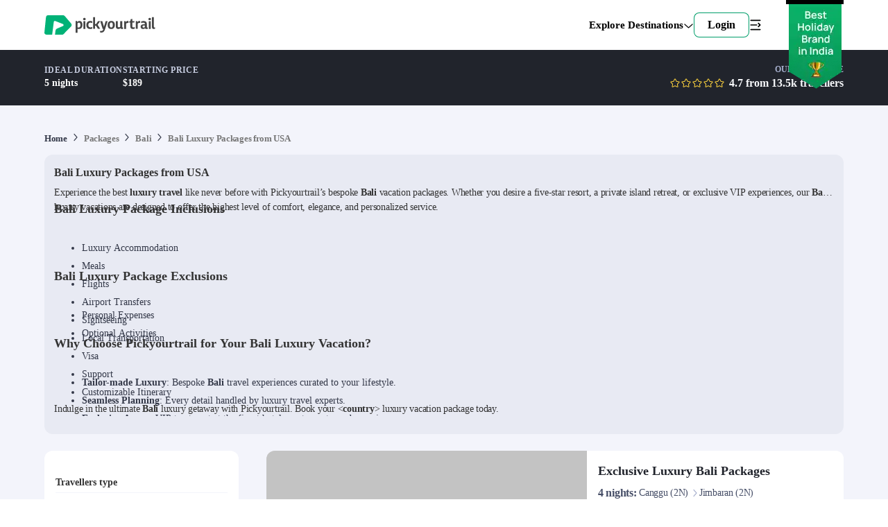

--- FILE ---
content_type: text/html; charset=utf-8
request_url: https://pickyourtrail.com/us/packages/bali/luxury-tour-packages
body_size: 54226
content:
<!DOCTYPE html><html lang="en-US"><head><meta charSet="utf-8"/><script type="application/ld+json">{"@context":"https://schema.org","@type":"WebPage","name":"Bali Luxury Tour Packages from USA","description":"Exclusive luxury tours from USA to Bali! Enjoy tailor-made itineraries,VIP experiences, and top-notch accommodations. Book with Pickyourtrail today!","publisher":{"@type":"Organization","name":"Pickyourtrail"},"license":"http://creativecommons.org/licenses/by-nc-sa/3.0/us/deed.en_US"}</script><link rel="canonical" href="https://pickyourtrail.com/us/packages/bali/luxury-tour-packages"/><title>Bali Luxury Tour Packages from USA</title><meta name="description" content="Exclusive luxury tours from USA to Bali! Enjoy tailor-made itineraries,VIP experiences, and top-notch accommodations. Book with Pickyourtrail today!"/><meta name="keywords" content="Bali Luxury Packages from USA"/><meta property="og:url" content="https://pickyourtrail.com/us/packages/bali/luxury-tour-packages"/><meta name="viewport" content="width=device-width, initial-scale=1.0, maximum-scale=5.0"/><meta property="og:title" content="Bali Luxury Tour Packages from USA"/><meta property="og:description" content="Exclusive luxury tours from USA to Bali! Enjoy tailor-made itineraries,VIP experiences, and top-notch accommodations. Book with Pickyourtrail today!"/><link rel="alternate" href="https://pickyourtrail.com/us/packages/bali/luxury-tour-packages" hrefLang="en-US"/><link rel="alternate" href="https://pickyourtrail.com/packages/bali/luxury-tour-packages" hrefLang="en-IN"/><link rel="alternate" href="https://pickyourtrail.com/ae/packages/bali/luxury-tour-packages" hrefLang="en-AE"/><meta name="robots" content="index, follow"/><meta property="og:type" content="website"/><link rel="preload" as="image" imageSrcSet="https://images.pickyourtrail.com/images/web_app/packages-page/bali.jpg?w=1280&amp;h=494&amp;fit=crop&amp;dpr=2&amp;q=30 320w, https://images.pickyourtrail.com/images/web_app/packages-page/bali.jpg?w=1280&amp;h=494&amp;fit=crop&amp;dpr=2&amp;q=30 420w, https://images.pickyourtrail.com/images/web_app/packages-page/bali.jpg?w=1280&amp;h=494&amp;fit=crop&amp;dpr=2&amp;q=30 768w, https://images.pickyourtrail.com/images/web_app/packages-page/bali.jpg?w=1280&amp;h=494&amp;fit=crop&amp;dpr=2&amp;q=30 1024w, https://images.pickyourtrail.com/images/web_app/packages-page/bali.jpg?w=1280&amp;h=494&amp;fit=crop&amp;dpr=2&amp;q=30 1200w" imageSizes="100vw"/><meta name="next-head-count" content="16"/><link rel="preconnect" href="https://images.pickyourtrail.com"/><link rel="preconnect" href="https://pickyourtrail-video.gumlet.io"/><style id="styles">--sxs{--sxs:0 veho-t-hxsBn}@media{:root,.veho-t-hxsBn{--veho-color-animated-input-wrapper-error-border:var(--veho-colors-red05);--veho-colors-accent100:#C8FF53;--veho-colors-accent200:#98FF53;--veho-colors-accent300:#FFFF53;--veho-colors-accent400:#00273D;--veho-colors-accent500:#00373D;--veho-colors-bcustom0:#2c2f420d;--veho-colors-bcustom02:#2C2F42CC;--veho-colors-bcustom03:#53576DCC;--veho-colors-bcustom04:#53576d26;--veho-colors-bcustom05:#2c2f42e6;--veho-colors-bcustom06:#feda46 ;--veho-colors-bcustom07:#2c2f420d;--veho-colors-bcustom08:#fff8c8;--veho-colors-bcustom09:#1815b3;--veho-colors-bcustom10:#afb0b6;--veho-colors-bcustom11:#a9a9a9;--veho-colors-bcustom12:#2c2f4233;--veho-colors-bcustom13:#0201047;--veho-colors-bcustom14:#2c2f4299;--veho-colors-bcustom15:#2c2f42b3;--veho-colors-bcustom16:#777777E6;--veho-colors-bcustom17:#999999d9;--veho-colors-bcustom18:#E4F1EE;--veho-colors-bcustom53:#ECECEC;--veho-colors-bcustom54:#ea1c0d;--veho-colors-bcustom55:#1ba9cc;--veho-colors-bcustom56:#a0a0a0;--veho-colors-bcustom57:#2cd89e;--veho-colors-bcustom58:#555;--veho-colors-bcustom59:#ffd700;--veho-colors-bcustom60:#53576d;--veho-colors-bcustom61:E5ACE5;--veho-colors-bcustom62:#80ae71;--veho-colors-bcustom63:#0000004d;--veho-colors-bcustom64:#f6f7f9;--veho-colors-bcustom66:#F1F2F8;--veho-colors-bcustom67:#013654;--veho-colors-bcustom68:#F87CA1;--veho-colors-bcustom69:#FFFF53;--veho-colors-bcustom70:#E5B52E;--veho-colors-bcustom71:#EEEAFF;--veho-colors-bcustom72:#21242C;--veho-colors-bcustom73:#c7cde0;--veho-colors-bcutom65:#FCE9E9;--veho-colors-bcutsom01:#2C2F4226;--veho-colors-black:#000000;--veho-colors-black2:#263140;--veho-colors-black6:#1A212B;--veho-colors-black7:#334155;--veho-colors-blue100:#E8EAF8;--veho-colors-blue200:#CDD1EF;--veho-colors-blue300:#AAB1E4;--veho-colors-blue400:#7F8BD7;--veho-colors-blue50:#F3F4FB;--veho-colors-blue500:#3A4BB9;--veho-colors-blue600:#3645AB;--veho-colors-blue700:#2E3C94;--veho-colors-blue800:#263178;--veho-colors-blue900:#1A2152;--veho-colors-custom00:#CFE7E0;--veho-colors-custom01:#F0F0F0;--veho-colors-custom02:#292929;--veho-colors-custom03:#ffffffcc;--veho-colors-custom04:#F6F7F8;--veho-colors-custom05:#01c684;--veho-colors-custom06:#2b2f41;--veho-colors-custom07:#fafafa;--veho-colors-custom08:#F6F6F6;--veho-colors-custom09:#00c584;--veho-colors-custom10:#F1F3F8;--veho-colors-custom11:#333333;--veho-colors-custom13:#F5F5F5;--veho-colors-custom14:#1895b3;--veho-colors-custom15:#65656b;--veho-colors-custom16:#148099;--veho-colors-custom17:#777;--veho-colors-custom18:#CCCCCC;--veho-colors-custom19:#00B087;--veho-colors-custom20:#53576d;--veho-colors-custom21:#fffbe9;--veho-colors-custom22:#2677F0;--veho-colors-custom23:#222222;--veho-colors-custom24:#656565;--veho-colors-custom25:#757575;--veho-colors-custom26:#BDF2FF;--veho-colors-custom27:#F2F2F2;--veho-colors-custom28:#e9e9e9;--veho-colors-custom29:#878787;--veho-colors-custom30:#373737;--veho-colors-custom31:#EC6D80;--veho-colors-custom32:#F7F8FB;--veho-colors-custom34:#2c2f42;--veho-colors-custom35:#1cad45;--veho-colors-custom36:#61045b;--veho-colors-custom37:#18973c;--veho-colors-custom38:#FF0000;--veho-colors-custom39:#efeff0;--veho-colors-custom40:#9b9b9b;--veho-colors-custom41:#EAEAEC;--veho-colors-custom42:#828282;--veho-colors-custom43:#f5a623;--veho-colors-custom44:#f44336;--veho-colors-custom45:#E0E0E0;--veho-colors-custom46:#26cf96;--veho-colors-custom47:#6A6A6A;--veho-colors-custom48:#EEE3D6;--veho-colors-custom49:#9985FF;--veho-colors-custom50:#FCFCFD;--veho-colors-custom51:#FAEBDB;--veho-colors-custom52:#05B64B;--veho-colors-custom53:#98FF53;--veho-colors-custom54:#E2E8F0;--veho-colors-custom55:#e9fbff;--veho-colors-custom56:#EFFCF3;--veho-colors-custom57:#e1e1e4;--veho-colors-custom58:#7d42a1;--veho-colors-custom59:#6B6D7A;--veho-colors-custom60:#eef2f2;--veho-colors-custom61:#88939d;--veho-colors-custom62:#21242C;--veho-colors-custom63:#464E67;--veho-colors-custom64:#1baacc;--veho-colors-custom65:#FEF5F8;--veho-colors-custom66:#F3205F;--veho-colors-custom67:#333848;--veho-colors-custom68:#FCFCFD;--veho-colors-custom69:#FAEBDB;--veho-colors-custom70:#05B64B;--veho-colors-custom71:#98FF53;--veho-colors-custom72:#E2E8F0;--veho-colors-custom73:#e9fbff;--veho-colors-custom74:#EFFCF3;--veho-colors-custom75:#e1e1e4;--veho-colors-custom76:#7d42a1;--veho-colors-custom77:#6B6D7A;--veho-colors-custom78:#576489;--veho-colors-custom79:#E8EAF8;--veho-colors-custom80:#09B367;--veho-colors-custom81:#08A55F;--veho-colors-custom82:#F3F4FB;--veho-colors-custom83:#0BD178;--veho-colors-custom84:#E2FEF1;--veho-colors-custom85:#9EE5B4;--veho-colors-custom86:#21242C;--veho-colors-custom87:#6D7BA6;--veho-colors-custom88:#C7CDE0;--veho-colors-custom89:#C5FCE3;--veho-colors-custom90:#FFDFA3;--veho-colors-custom91:#FCCAD9;--veho-colors-custom92:#2677f033;--veho-colors-custom93:#2677f0;--veho-colors-custom94:#848484;--veho-colors-custom95:#EB5757;--veho-colors-dark100:#D5D5D5;--veho-colors-dark200:#C0C0C0;--veho-colors-dark300:#A4A4A4;--veho-colors-dark400:#929292;--veho-colors-dark50:#F1F1F1;--veho-colors-dark500:#777777;--veho-colors-dark600:#545454;--veho-colors-dark700:#414141;--veho-colors-dark800:#323232;--veho-colors-dark900:#2B2B2B;--veho-colors-dark950:#1F1F1F;--veho-colors-flash_icon_color:#ff2872;--veho-colors-green00:#E5F9F3;--veho-colors-green01:#B2EEDA;--veho-colors-green02:#80E3C2;--veho-colors-green03:#4CD7A9;--veho-colors-green04:#26CF96;--veho-colors-green05:#00C684;--veho-colors-green06:#00B277;--veho-colors-green07:#009E6A;--veho-colors-green08:#008B5C;--veho-colors-green09:#00774F;--veho-colors-green10:#006342;--veho-colors-green100:#C7EFD0;--veho-colors-green11:#e4fbef;--veho-colors-green12:#008046;--veho-colors-green200:#9EE5B4;--veho-colors-green300:#74DC9C;--veho-colors-green400:#39D080;--veho-colors-green50:#E6F7E8;--veho-colors-green500:#09B367;--veho-colors-green600:#038C55;--veho-colors-green700:#036D4A;--veho-colors-green800:#054D3A;--veho-colors-green900:#08352C;--veho-colors-grey00:#F7F7F7;--veho-colors-grey01:#E5E5E5;--veho-colors-grey02:#D4D4D4;--veho-colors-grey03:#C3C3C3;--veho-colors-grey04:#B7B7B7;--veho-colors-grey05:#AAAAAA;--veho-colors-grey06:#999999;--veho-colors-grey07:#888888;--veho-colors-grey08:#777777;--veho-colors-grey09:#666666;--veho-colors-grey10:#555555;--veho-colors-grey100:#E8EAF3;--veho-colors-grey11:#444444;--veho-colors-grey12:#333333;--veho-colors-grey13:#667180;--veho-colors-grey14:#17181C;--veho-colors-grey15:#D9D9D9;--veho-colors-grey200:#C7CDE0;--veho-colors-grey300:#A7B0CE;--veho-colors-grey400:#8894B9;--veho-colors-grey50:#F7F8FB;--veho-colors-grey500:#6D7BA6;--veho-colors-grey600:#576489;--veho-colors-grey700:#464E67;--veho-colors-grey800:#333848;--veho-colors-grey900:#21242C;--veho-colors-grey950:#17181C;--veho-colors-jcustom60:#c8ff53;--veho-colors-jcustom61:#98ff53;--veho-colors-jcustom62:#feda460f;--veho-colors-jcustom63:#2590EB;--veho-colors-jcustom64:#A7B0CE;--veho-colors-jcustom65:#333848;--veho-colors-jcustom66:#7F8BD7;--veho-colors-jcustom67:#AAB1E4;--veho-colors-jcustom68:#85e0ac;--veho-colors-jcustom69:#323232;--veho-colors-m_blue09:#148099;--veho-colors-m_custom47:#feda46;--veho-colors-m_custom48:#E8EAF3;--veho-colors-m_custom49:#d0021b;--veho-colors-m_custom50:#e9fbff;--veho-colors-m_custom51:#565968;--veho-colors-m_custom52:#EFF8FF;--veho-colors-m_custom53:#c8cbda;--veho-colors-m_custom54:#9196C9;--veho-colors-m_custom55:#DDD;--veho-colors-m_custom56:#797979;--veho-colors-m_custom57:#ABACB4;--veho-colors-m_custom58:#de6138;--veho-colors-m_custom59:#effcf2;--veho-colors-m_custom60:#DAE7E0;--veho-colors-m_custom61:#35555d;--veho-colors-m_custom62:#ebeef2;--veho-colors-m_custom63:#dadada;--veho-colors-m_custom64:#5e5e5e;--veho-colors-m_custom65:#ecf7f2;--veho-colors-m_custom66:#E8E8E9;--veho-colors-m_custom67:#c4c4c4;--veho-colors-pblue100:#F4F7FB;--veho-colors-pblue200:#E4EBF1;--veho-colors-pblue300:#DEE6ED;--veho-colors-pblue400:#CEDCE9;--veho-colors-pblue50:#F6FAFD;--veho-colors-pblue500:#B8CDE0;--veho-colors-pblue600:#94BADB;--veho-colors-pblue700:#77A1C5;--veho-colors-pblue800:#5B92C2;--veho-colors-pblue900:#32597B;--veho-colors-pgreen100:#E4FBEF;--veho-colors-pgreen200:#CBF1DD;--veho-colors-pgreen300:#BCEBD3;--veho-colors-pgreen400:#B6ECCF;--veho-colors-pgreen50:#F6FDF9;--veho-colors-pgreen500:#A0EEC2;--veho-colors-pgreen600:#85E0AC;--veho-colors-pgreen700:#66CC92;--veho-colors-pgreen800:#51C282;--veho-colors-pgreen900:#2C774D;--veho-colors-pred100:#FCE9E9;--veho-colors-pred200:#F9DCDC;--veho-colors-pred300:#F3D3D3;--veho-colors-pred400:#ECB6B6;--veho-colors-pred50:#FDF6F6;--veho-colors-pred500:#EEA0A0;--veho-colors-pred600:#E78888;--veho-colors-pred700:#CC6666;--veho-colors-pred800:#C25151;--veho-colors-pred900:#772C2C;--veho-colors-primary00:#E5F9F3;--veho-colors-primary01:#B2EEDA;--veho-colors-primary02:#80E3C2;--veho-colors-primary03:#4CD7A9;--veho-colors-primary04:#26CF96;--veho-colors-primary05:#00C684;--veho-colors-primary06:#00B277;--veho-colors-primary07:#009E6A;--veho-colors-primary08:#008B5C;--veho-colors-primary09:#00774F;--veho-colors-primary10:#006342;--veho-colors-primary11:#e4fbef;--veho-colors-primary12:#008046;--veho-colors-primary13:#98FF53;--veho-colors-primary14:#eff6ff;--veho-colors-purple00:#ECE4F6;--veho-colors-purple01:#E1D5F1;--veho-colors-purple02:#C5AFE4;--veho-colors-purple03:#A989D7;--veho-colors-purple04:#8D63CA;--veho-colors-purple05:#7E4FC3;--veho-colors-purple06:#7140BA;--veho-colors-purple07:#6639A7;--veho-colors-purple08:#5A3394;--veho-colors-purple09:#4F2C81;--veho-colors-purple10:#44266E;--veho-colors-pyellow100:#FCF3E9;--veho-colors-pyellow200:#F9E9D7;--veho-colors-pyellow300:#F1DDC6;--veho-colors-pyellow400:#F0D2B2;--veho-colors-pyellow50:#FDFAF6;--veho-colors-pyellow500:#EEC8A0;--veho-colors-pyellow600:#ECC8A2;--veho-colors-pyellow700:#C88A4C;--veho-colors-pyellow800:#A46B32;--veho-colors-pyellow900:#734D26;--veho-colors-red00:#FDECEF;--veho-colors-red01:#FAC7CE;--veho-colors-red02:#F7A1AE;--veho-colors-red03:#F47B8E;--veho-colors-red04:#F15F75;--veho-colors-red05:#EF435D;--veho-colors-red06:#D73C54;--veho-colors-red07:#BF364A;--veho-colors-red08:#A72F41;--veho-colors-red09:#8F2838;--veho-colors-red10:#78212E;--veho-colors-red100:#FEE7EE;--veho-colors-red11:#FF004C;--veho-colors-red200:#FCCAD9;--veho-colors-red300:#FAA8C1;--veho-colors-red400:#F87CA1;--veho-colors-red50:#FEF5F8;--veho-colors-red500:#F3205F;--veho-colors-red600:#E30C4D;--veho-colors-red700:#C60B43;--veho-colors-red800:#A00936;--veho-colors-red900:#740627;--veho-colors-s_custom52:#E8EAF8;--veho-colors-s_mcustom0:#B6B6D8;--veho-colors-s_mcustom1:#F1F2F8;--veho-colors-s_mcustom2:#8894B9;--veho-colors-s_mcustom3:#08352C;--veho-colors-s_mcustom4:#036D4A;--veho-colors-s_mcustom5:#E6F7E8;--veho-colors-s_mcustom6:#054D3A;--veho-colors-s_mcustom7:#CDD1EF;--veho-colors-scustom0:#232121;--veho-colors-scustom64:#F6735A;--veho-colors-scustom65:#E24C30;--veho-colors-scustom66:#EFC749;--veho-colors-scustom67:#FF3030;--veho-colors-scustom68:#00446B;--veho-colors-scustom69:#494672;--veho-colors-scustom70:#6A4C93;--veho-colors-scustom71:#EEE1FF;--veho-colors-scustom72:#4C501E;--veho-colors-scustom73:#DCE0B3;--veho-colors-scustom74:#78203F;--veho-colors-scustom75:#FFB9D2;--veho-colors-scustom76:#451B70;--veho-colors-scustom77:#C287FD;--veho-colors-scustom78:#145228;--veho-colors-scustom79:#8BE9AA;--veho-colors-scustom80:#154C73;--veho-colors-scustom81:#85CCFF;--veho-colors-scustom82:#E5F4FF;--veho-colors-scustom83:#FOD2B2;--veho-colors-scustom92:#038C55;--veho-colors-scustom93:#333848;--veho-colors-scustom94:#09B367;--veho-colors-scustom95:#74DC9C;--veho-colors-scustom96:#F3205F;--veho-colors-scustom97:#BCEBD3;--veho-colors-scustom98:#FEE7EE;--veho-colors-violet100:#DFDFFC;--veho-colors-violet200:#CAC8F8;--veho-colors-violet300:#AFAAF3;--veho-colors-violet400:#9187ED;--veho-colors-violet50:#EFEFFE;--veho-colors-violet500:#7867E4;--veho-colors-violet600:#6851D6;--veho-colors-violet700:#543BBA;--veho-colors-violet800:#3E2396;--veho-colors-violet900:#261169;--veho-colors-white:#FFFFFF;--veho-colors-yellow00:#FFFAEB;--veho-colors-yellow01:#FFEFC2;--veho-colors-yellow02:#FFE499;--veho-colors-yellow03:#FFD970;--veho-colors-yellow04:#FFD152;--veho-colors-yellow05:#FFC933;--veho-colors-yellow06:#E5B52E;--veho-colors-yellow07:#CCA129;--veho-colors-yellow08:#B38D24;--veho-colors-yellow09:#806519;--veho-colors-yellow100:#FFEFD1;--veho-colors-yellow11:#fb8b03;--veho-colors-yellow200:#FFDFA3;--veho-colors-yellow300:#FFCF75;--veho-colors-yellow400:#FFBF47;--veho-colors-yellow50:#FFF8EB;--veho-colors-yellow500:#FFAF1A;--veho-colors-yellow600:#E09200;--veho-colors-yellow700:#A86D00;--veho-colors-yellow800:#704900;--veho-colors-yellow900:#382400;--veho-colors-btn-disabled:var(--veho-colors-white);--veho-colors-btn-disabled-bg:var(--veho-colors-primary01);--veho-colors-btn-disabled-shadow:var(--veho-colors-primary01);--veho-colors-btn-primary:var(--veho-colors-white);--veho-colors-btn-primary-bg:var(--veho-colors-primary06);--veho-colors-btn-primary-shadow:var(--veho-colors-primary06);--veho-colors-btn-primary-hover-shadow:var(--veho-colors-primary07);--veho-colors-btn-primary-gradient:var(--veho-colors-white);--veho-colors-btn-primary-gradient-bg:linear-gradient(94.77deg, #009E6A 0.56%, #00C684 100%);--veho-colors-btn-primary-active:inherit;--veho-colors-btn-primary-active-bg:none;--veho-colors-btn-primary-active-shadow:none;--veho-colors-btn-primary-focus-shadow:none;--veho-colors-btn-secondary:var(--veho-colors-white);--veho-colors-btn-secondary-bg:var(--veho-colors-grey06);--veho-colors-btn-secondary-shadow:var(--veho-colors-grey07);--veho-colors-btn-secondary-hover-shadow:var(--veho-colors-grey09);--veho-colors-btn-secondary-active:var(--veho-colors-grey09);--veho-colors-btn-secondary-active-bg:var(--veho-colors-grey02);--veho-colors-btn-secondary-active-shadow:var(--veho-colors-grey07);--veho-colors-btn-secondary-focus-shadow:var(--veho-colors-grey09);--veho-colors-btn-danger:var(--veho-colors-white);--veho-colors-btn-danger-bg:var(--veho-colors-red06);--veho-colors-btn-danger-shadow:var(--veho-colors-red07);--veho-colors-btn-danger-hover-shadow:var(--veho-colors-red09);--veho-colors-btn-danger-active:var(--veho-colors-red09);--veho-colors-btn-danger-active-bg:var(--veho-colors-red02);--veho-colors-btn-danger-active-shadow:var(--veho-colors-red07);--veho-colors-btn-danger-focus-shadow:var(--veho-colors-red09);--veho-colors-btn-outlined:var(--veho-colors-black);--veho-colors-btn-outlined-primary:var(--veho-colors-primary06);--veho-colors-btn-outlined-secondary:var(--veho-colors-grey09);--veho-colors-btn-outlined-danger:var(--veho-colors-red07);--veho-colors-btn-outlined-bg:transparent;--veho-colors-btn-outlined-shadow:var(--veho-colors-black);--veho-colors-btn-outlined-hover-shadow:var(--veho-colors-black);--veho-colors-btn-outlined-active:var(--veho-colors-black);--veho-colors-btn-outlined-active-bg:var(--veho-colors-transparent);--veho-colors-btn-outlined-active-shadow:var(--veho-colors-grey09);--veho-colors-btn-outlined-focus-shadow:var(--veho-colors-grey09);--veho-colors-icon-btn:var(--veho-colors-grey12);--veho-colors-icon-btn-bg:var(--veho-colors-white);--veho-colors-icon-btn-border:var(--veho-colors-grey4);--veho-colors-icon-btn-hover-border:var(--veho-colors-grey6);--veho-colors-icon-btn-active-bg:var(--veho-colors-grey3);--veho-colors-icon-btn-focus-border:var(--veho-colors-grey7);--veho-colors-icon-btn-focus-shadow:var(--veho-colors-grey7);--veho-colors-icon-btn-disabled:var(--veho-colors-grey5);--veho-colors-icon-btn-ghost-hover-bg:hsl(210 98.8% 14.4% / 0.055);--veho-colors-icon-btn-ghost-focus-shadow:hsl(205 96.5% 10.0% / 0.244);--veho-colors-icon-btn-ghost-active-bg:hsl(210 94.1% 11.1% / 0.075);--veho-colors-icon-btn-raised-focus-border:var(--veho-colors-grey7);--veho-colors-icon-btn-raised-focus-shadow:var(--veho-colors-grey7);--veho-colors-icon-btn-raised-active-bg:var(--veho-colors-grey3);--veho-colors-icon-btn-waiting-bg:var(--veho-colors-grey3);--veho-colors-input:var(--veho-colors-black);--veho-colors-input-bg:var(--veho-colors-custom03);--veho-colors-input-shadow:var(--veho-colors-grey07);--veho-colors-input-placeholder:var(--veho-colors-grey09);--veho-colors-input-focus-shadow:var(--veho-colors-primary08);--veho-colors-input-focus-shadow2:var(--veho-colors-primary03);--veho-colors-input-disabled:var(--veho-colors-grey10);--veho-colors-input-disabled-bg:var(--veho-colors-custom00);--veho-colors-input-disabled-placeholder:var(--veho-colors-grey12);--veho-colors-input-read-only-bg:var(--veho-colors-custom00);--veho-colors-input-read-only-shadow:var(--veho-colors-grey07);--veho-colors-input-ghost-focus-bg:var(--veho-colors-white);--veho-colors-input-ghost-focus-shadow:var(--veho-colors-primary08);--veho-colors-input-invalid-shadow:var(--veho-colors-red07);--veho-colors-input-invalid-focus-shadow:var(--veho-colors-red08);--veho-colors-input-valid-shadow:var(--veho-colors-primary07);--veho-colors-input-valid-focus-shadow:var(--veho-colors-primary08);--veho-colors-textarea:var(--veho-colors-black);--veho-colors-textarea-bg:var(--veho-colors-white);--veho-colors-textarea-shadow:var(--veho-colors-grey07);--veho-colors-textarea-focus-shadow:var(--veho-colors-primary08);--veho-colors-textarea-placeholder:var(--veho-colors-grey09);--veho-colors-textarea-disabled:var(--veho-colors-grey08);--veho-colors-textarea-disabled-bg:var(--veho-colors-grey02);--veho-colors-textarea-disabled-placeholder:var(--veho-colors-grey07);--veho-colors-textarea-read-only-bg:var(--veho-colors-grey02);--veho-colors-textarea-read-only-foucs-shadow:var(--veho-colors-grey07);--veho-colors-textarea-invalid-shadow:var(--veho-colors-red07);--veho-colors-textarea-invalid-focus-shadow:var(--veho-colors-red08);--veho-colors-textarea-valid-shadow:var(--veho-colors-primary07);--veho-colors-textarea-valid-focus-shadow:var(--veho-colors-primary08);--veho-colors-animated-input-label:var(--veho-colors-grey08);--veho-colors-animated-input-wrapper-bg:var(--veho-colors-custom32);--veho-colors-animated-input-wrapper-shadow:var(--veho-colors-custom01);--veho-colors-animated-input-wrapper-focus-border:var(--veho-colors-custom09);--veho-colors-animated-input-wrapper-focus-bg:var(--veho-colors-white);--veho-colors-animated-input-wrapper-error-border:var(--veho-colors-red05);--veho-colors-animated-input-wrapper-error:var(--veho-colors-red06);--veho-colors-animated-select-ul-bg:var(--veho-colors-white);--veho-colors-animated-select-selected:var(--veho-colors-white);--veho-colors-autocomplete-ul-bg:var(--veho-colors-white);--veho-colors-autocomplete-li-bg:var(--veho-colors-white);--veho-colors-autocomplete-li-foucs-shadow:var(--veho-colors-grey03);--veho-colors-input-border-radius:12;--veho-colors-checkbox:var(--veho-colors-green09);--veho-colors-checkbox-shadow:var(--veho-colors-green09);--veho-colors-checkbox-hover-shadow:var(--veho-colors-green09);--veho-colors-checkbox-focus-border:var(--veho-colors-green09);--veho-colors-checkbox-focus-shadow:var(--veho-colors-green09);--veho-colors-divider-bg:var(--veho-colors-grey04);--veho-colors-dialog-panel-bg:var(--veho-colors-white);--veho-colors-dialog-panel-shadow-light:hsl(206 22% 7% / 35%);--veho-colors-dialog-panel-shadow-dark:hsl(206 22% 7% / 20%);--veho-colors-dialog-close-icon:var(--veho-colors-black);--veho-colors-radio:var(--veho-colors-green04);--veho-colors-radio-indicator-bg:var(--veho-colors-green04);--veho-colors-radio-shadow:var(--veho-colors-green08);--veho-colors-radio-hover-shadow:var(--veho-colors-green08);--veho-colors-radio-focus-border:var(--veho-colors-green06);--veho-colors-radio-focus-shadow:var(--veho-colors-green08);--veho-colors-skeleton-bg:var(--veho-colors-grey02);--veho-colors-skeleton-after-bg:var(--veho-colors-grey03);--veho-colors-select-bg:var(--veho-colors-white);--veho-colors-select-shadow:var(--veho-colors-grey08);--veho-colors-select:var(--veho-colors-black);--veho-colors-select-focus-shadow:var(--veho-colors-green09);--veho-colors-accordion-item-border:var(--veho-colors-grey04);--veho-colors-accordion-tigger:var(--veho-colors-black);--veho-colors-accordion-tigger-hover-bg:var(--veho-colors-grey02);--veho-colors-accordion-tigger-focus-shadow:var(--veho-colors-grey06);--veho-colors-accordion-tigger-icon:var(--veho-colors-grey09);--veho-colors-modal-panel-bg:var(--veho-colors-white);--veho-colors-modal-panel-shadow-light:hsl(206 22% 7% / 35%);--veho-colors-modal-panel-shadow-dark:hsl(206 22% 7% / 20%);--veho-colors-nav-link:#333;--veho-colors-nav-link-hover:#00774F;--veho-colors-collapsible-icon-button:hsl(250, 43.0%, 48.0%);--veho-colors-collapsible-shadow:hsla(0, 0%, 0%, 0.141);--veho-colors-collapsible-link:#1895b3;--veho-colors-collapsible-link-hover:#148099;--veho-colors-drawer-overlay:hsla(0, 0%, 0%, 0.439);--veho-colors-drawer-content-bg:var(--veho-colors-white);--veho-colors-drawer-content-shadow-light:hsl(206 22% 7% / 35%);--veho-colors-drawer-content-shadow-dark:hsl(206 22% 7% / 20%);--veho-colors-switch-thumb-bg:var(--veho-colors-white);--veho-colors-switch-root-bg:var(--veho-colors-grey05);--veho-colors-switch-root-focus-shadow:var(--veho-colors-green06);--veho-colors-switch-root-checked-bg:var(--veho-colors-green04);--veho-colors-dropdown-content-bg:var(--veho-colors-white);--veho-colors-dropdown-content-arrow:var(--veho-colors-green03);--veho-colors-dropdown-item:var(--veho-colors-green03);--veho-colors-dropdown-item-disabled:var(--veho-colors-grey05);--veho-colors-dropdown-item-higlighted:var(--veho-colors-green08);--veho-colors-dropdown-item-higlighted-bg:var(--veho-colors-green02);--veho-colors-nav-menu-item:var(--veho-colors-black);--veho-colors-nav-menu-item-focus-shadow:var(--veho-colors-white);--veho-colors-nav-menu-item-hover-bg:var(--veho-colors-white);--veho-colors-nav-menu-list-bg:var(--veho-colors-white);--veho-colors-nav-menu-list-shadow:var(--veho-colors-black);--veho-colors-nav-trigger-arrow:var(--veho-colors-black);--veho-colors-nav-inicator-arrow:var(--veho-colors-white);--veho-colors-nav-menu-viewport-bg:var(--veho-colors-white);--veho-colors-popover-content-bg:var(--veho-colors-white);--veho-colors-popover-content-shadow-light:hsl(206 22% 7% / 35%);--veho-colors-popover-content-shadow-dark:hsl(206 22% 7% / 20%);--veho-colors-popover-content-shadow2:var(--veho-colors-green00);--veho-colors-popover-arrow:var(--veho-colors-white);--veho-colors-popover-close:var(--veho-colors-green06);--veho-colors-popover-close-hover-bg:var(--veho-colors-green04);--veho-colors-popover-close-focus-shadow:var(--veho-colors-green08);--veho-colors-tooltip-content-bg:hsl(0 0% 0% / 97%);--veho-colors-tooltip-content-text:var(--veho-colors-white);--veho-colors-tooltip-arrow:hsl(0 0% 0% / 97%);--veho-colors-tooltip-content-shadow-light:hsl(206 22% 7% / 35%);--veho-colors-tooltip-content-shadow-dark:hsl(206 22% 7% / 20%);--veho-colors-range-slider-track-bg:var(--veho-colors-custom28);--veho-colors-range-slider-range-bg:var(--veho-colors-m_custom53);--veho-colors-range-slider-thumb-bg:var(--veho-colors-white);--veho-colors-range-slider-thumb-hover-bg:var(--veho-colors-m_custom54);--veho-fonts-system:system-ui;--veho-fonts-manrope:'__Manrope_5b27f8', '__Manrope_Fallback_5b27f8';--veho-fonts-sans:'__sourceSansPro_a0a84d', '__sourceSansPro_Fallback_a0a84d';--veho-fonts-amithen:'__amithen_25c3b7', '__amithen_Fallback_25c3b7';--veho-fonts-PaytoneOne:'__Paytone_One_ae68a3', '__Paytone_One_Fallback_ae68a3';--veho-fonts-input:var(--veho-fonts-sans);--veho-fonts-text:var(--veho-fonts-sans);--veho-fonts-select:var(--veho-fonts-sans);--veho-fonts-frunch:'__frunch_2c49a8', '__frunch_Fallback_2c49a8';--veho-fonts-btn-font:var(--veho-fonts-sans);--veho-space-none:0;--veho-space-i:2px;--veho-space-.5i:1px;--veho-space-2i:4px;--veho-space-3i:6px;--veho-space-4i:8px;--veho-space-5i:10px;--veho-space-5ii:11px;--veho-space-6i:12px;--veho-space-6ii:13px;--veho-space-7i:14px;--veho-space-7ii:15px;--veho-space-8i:16px;--veho-space-9i:18px;--veho-space-10i:20px;--veho-space-11i:22px;--veho-space-12i:24px;--veho-space-13i:26px;--veho-space-14i:28px;--veho-space-15i:30px;--veho-space-16i:32px;--veho-space-17i:34px;--veho-space-18i:36px;--veho-space-19i:38px;--veho-space-20i:40px;--veho-space-22i:44px;--veho-space-24i:48px;--veho-space-26i:52px;--veho-space-28i:56px;--veho-space-30i:60px;--veho-space-32i:64px;--veho-space-34i:68px;--veho-space-35i:70px;--veho-space-36i:72px;--veho-space-38i:76px;--veho-space-40i:80px;--veho-space-42i:84px;--veho-space-44i:88px;--veho-space-46i:92px;--veho-space-48i:96px;--veho-space-50i:100px;--veho-sizes-none:0;--veho-sizes-i:2px;--veho-sizes-.5i:1px;--veho-sizes-2i:4px;--veho-sizes-3i:6px;--veho-sizes-4i:8px;--veho-sizes-5i:10px;--veho-sizes-5ii:11px;--veho-sizes-6i:12px;--veho-sizes-6ii:13px;--veho-sizes-7i:14px;--veho-sizes-7ii:15px;--veho-sizes-8i:16px;--veho-sizes-9i:18px;--veho-sizes-10i:20px;--veho-sizes-11i:22px;--veho-sizes-12i:24px;--veho-sizes-13i:26px;--veho-sizes-14i:28px;--veho-sizes-15i:30px;--veho-sizes-16i:32px;--veho-sizes-17i:34px;--veho-sizes-18i:36px;--veho-sizes-19i:38px;--veho-sizes-20i:40px;--veho-sizes-22i:44px;--veho-sizes-24i:48px;--veho-sizes-26i:52px;--veho-sizes-28i:56px;--veho-sizes-30i:60px;--veho-sizes-32i:64px;--veho-sizes-34i:68px;--veho-sizes-35i:70px;--veho-sizes-36i:72px;--veho-sizes-38i:76px;--veho-sizes-40i:80px;--veho-sizes-42i:84px;--veho-sizes-44i:88px;--veho-sizes-46i:92px;--veho-sizes-48i:96px;--veho-sizes-50i:100px;--veho-fontSizes-none:0;--veho-fontSizes-i:2px;--veho-fontSizes-.5i:1px;--veho-fontSizes-2i:4px;--veho-fontSizes-3i:6px;--veho-fontSizes-4i:8px;--veho-fontSizes-5i:10px;--veho-fontSizes-5ii:11px;--veho-fontSizes-6i:12px;--veho-fontSizes-6ii:13px;--veho-fontSizes-7i:14px;--veho-fontSizes-7ii:15px;--veho-fontSizes-8i:16px;--veho-fontSizes-9i:18px;--veho-fontSizes-10i:20px;--veho-fontSizes-11i:22px;--veho-fontSizes-12i:24px;--veho-fontSizes-13i:26px;--veho-fontSizes-14i:28px;--veho-fontSizes-15i:30px;--veho-fontSizes-16i:32px;--veho-fontSizes-17i:34px;--veho-fontSizes-18i:36px;--veho-fontSizes-19i:38px;--veho-fontSizes-20i:40px;--veho-fontSizes-22i:44px;--veho-fontSizes-24i:48px;--veho-fontSizes-26i:52px;--veho-fontSizes-28i:56px;--veho-fontSizes-30i:60px;--veho-fontSizes-32i:64px;--veho-fontSizes-34i:68px;--veho-fontSizes-35i:70px;--veho-fontSizes-36i:72px;--veho-fontSizes-38i:76px;--veho-fontSizes-40i:80px;--veho-fontSizes-42i:84px;--veho-fontSizes-44i:88px;--veho-fontSizes-46i:92px;--veho-fontSizes-48i:96px;--veho-fontSizes-50i:100px;--veho-lineHeights-none:0;--veho-lineHeights-i:2px;--veho-lineHeights-.5i:1px;--veho-lineHeights-2i:4px;--veho-lineHeights-3i:6px;--veho-lineHeights-4i:8px;--veho-lineHeights-5i:10px;--veho-lineHeights-5ii:11px;--veho-lineHeights-6i:12px;--veho-lineHeights-6ii:13px;--veho-lineHeights-7i:14px;--veho-lineHeights-7ii:15px;--veho-lineHeights-8i:16px;--veho-lineHeights-9i:18px;--veho-lineHeights-10i:20px;--veho-lineHeights-11i:22px;--veho-lineHeights-12i:24px;--veho-lineHeights-13i:26px;--veho-lineHeights-14i:28px;--veho-lineHeights-15i:30px;--veho-lineHeights-16i:32px;--veho-lineHeights-17i:34px;--veho-lineHeights-18i:36px;--veho-lineHeights-19i:38px;--veho-lineHeights-20i:40px;--veho-lineHeights-22i:44px;--veho-lineHeights-24i:48px;--veho-lineHeights-26i:52px;--veho-lineHeights-28i:56px;--veho-lineHeights-30i:60px;--veho-lineHeights-32i:64px;--veho-lineHeights-34i:68px;--veho-lineHeights-35i:70px;--veho-lineHeights-36i:72px;--veho-lineHeights-38i:76px;--veho-lineHeights-40i:80px;--veho-lineHeights-42i:84px;--veho-lineHeights-44i:88px;--veho-lineHeights-46i:92px;--veho-lineHeights-48i:96px;--veho-lineHeights-50i:100px;--veho-radii-1:4px;--veho-radii-2:6px;--veho-radii-3:8px;--veho-radii-4:12px;--veho-radii-5:16px;--veho-radii-round:50%;--veho-radii-pill:9999px;--veho-zIndices-1:100;--veho-zIndices-2:200;--veho-zIndices-3:300;--veho-zIndices-4:400;--veho-zIndices-5:500;--veho-zIndices-10:1000;--veho-zIndices-max:9999;--veho-breakpoints-sm:640px;--veho-breakpoints-md:768px;--veho-breakpoints-lg:768px;--veho-breakpoints-xl:1024px;--veho-breakpoints-xxl:1280px;--veho-fontWeights-semiNormal:300;--veho-fontWeights-normal:400;--veho-fontWeights-semiBold:500;--veho-fontWeights-bold:600;--veho-fontWeights-bolder:700;--veho-fontWeights-extraBold:800;--veho-shadows-xs:0 2px 8px 1px rgb(104 112 118 / 0.07), 0 1px 1px -1px rgb(104 112 118 / 0.04);--veho-shadows-sm:0 2px 8px 2px rgb(104 112 118 / 0.07), 0 2px 4px -1px rgb(104 112 118 / 0.04);--veho-shadows-md:0 12px 20px 6px rgb(104 112 118 / 0.08);--veho-shadows-lg:0 12px 34px 6px rgb(104 112 118 / 0.18);--veho-shadows-xl:0 25px 65px 0px rgb(104 112 118 / 0.35);--veho-dropShadows-xs:drop-shadow(0 2px 4px rgb(104 112 118 / 0.07)) drop-shadow(0 1px 1px rgb(104 112 118 / 0.04));--veho-dropShadows-sm:drop-shadow(0 2px 8px rgb(104 112 118 / 0.07)) drop-shadow(0 2px 4px rgb(104 112 118 / 0.04));--veho-dropShadows-md:drop-shadow(0 4px 12px rgb(104 112 118 / 0.08)) drop-shadow(0 20px 8px rgb(104 112 118 / 0.04));--veho-dropShadows-lg:drop-shadow(0 12px 24px rgb(104 112 118 / 0.15)) drop-shadow(0 12px 14px rgb(104 112 118 / 0.1));--veho-dropShadows-xl:drop-shadow(0 25px 34px rgb(104 112 118 / 0.35))}}--sxs{--sxs:1 veho-k-exSxAm veho-k-cfhtXf veho-k-iVEEti veho-k-eIMJpn}@media{@keyframes veho-k-exSxAm{from{transform:translateX(-200px);opacity:0}to{transform:translateX(0);opacity:1}}@keyframes veho-k-cfhtXf{from{transform:translateX(200px);opacity:0}to{transform:translateX(0);opacity:1}}@keyframes veho-k-iVEEti{from{transform:translateX(0);opacity:1}to{transform:translateX(-200px);opacity:0}}@keyframes veho-k-eIMJpn{from{transform:translateX(0);opacity:1}to{transform:translateX(200px);opacity:0}}}--sxs{--sxs:2 veho-c-lesPJm veho-c-gqwkJN veho-c-biXgFE veho-c-PJLV veho-c-djUUwZ veho-c-eGussB PJLV veho-c-cpfHrz veho-c-ddDjGf veho-c-fGHEql veho-c-ctdsPC veho-c-kZvpKt veho-c-cFXkpx veho-c-dYfvKw veho-c-jpCDad veho-c-doSyB veho-c-bqYwTd veho-c-gyrGdS veho-c-gMOjCE veho-c-dRoeLq veho-c-gOcpOu veho-c-gyfGNs veho-c-hQLKqy veho-c-bXIUgx veho-c-eGHyIs veho-c-hItlDv veho-c-hdYmpi veho-c-dlAcre veho-c-bLiLxU veho-c-dhVpyx veho-c-eIjAFr veho-c-iRdtPo veho-c-eDOBnS veho-c-iPPtNi veho-c-llkaEs veho-c-bJWuhU veho-c-iCVzSv veho-c-lkVDoj veho-c-EurnT veho-c-gBuRGM veho-c-iKQHYD veho-c-egBrTj veho-c-jXDqD veho-c-jdknkR veho-c-imzfwe veho-c-eLjeBd veho-c-hjvqNt veho-c-jRpFaV veho-c-kkWXJg veho-c-dIJSpT veho-c-gPRrSq veho-c-leHWbT veho-c-bZMELG veho-c-cgZqwy veho-c-BnhuG veho-c-hjKrxn}@media{.veho-c-lesPJm{box-sizing:border-box}.veho-c-gqwkJN{box-sizing:border-box;display:flex}.veho-c-biXgFE{text-decoration:none;transition:0.2s}.veho-c-djUUwZ{all:unset;align-items:center;box-sizing:border-box;-webkit-user-select:none;user-select:none}.veho-c-djUUwZ::before{box-sizing:border-box}.veho-c-djUUwZ::after{box-sizing:border-box}.veho-c-djUUwZ{display:inline-flex;flex-shrink:0;justify-content:center;line-height:1;-webkit-tap-highlight-color:rgba(0,0,0,0);cursor:pointer;height:var(--veho-sizes-12i);padding-left:var(--veho-space-5i);padding-right:var(--veho-space-5i);font-family:var(--veho-fonts-btn-font);font-size:var(--veho-fontSizes-5i);font-weight:var(--veho-fontWeights-normal);font-variant-numeric:tabular-nums}.veho-c-djUUwZ:disabled{background-color:var(--veho-colors-btn-disabled-bg);box-shadow:inset 0 0 0 1px var(--veho-colors-btn-disabled-shadow);color:var(--veho-colors-btn-disabled);pointer-events:none;cursor:not-allowed}.veho-c-eGussB{align-items:center;-webkit-appearance:none;appearance:none;border-width:0;box-sizing:border-box;display:inline-flex;flex-shrink:0;font-family:inherit;font-size:14px;justify-content:center;line-height:1;outline:none;padding:0;text-decoration:none;-webkit-user-select:none;user-select:none;-webkit-tap-highlight-color:transparent;color:var(--veho-colors-icon-btn)}.veho-c-eGussB::before{box-sizing:border-box}.veho-c-eGussB::after{box-sizing:border-box}.veho-c-eGussB{background-color:var(--veho-colors-icon-btn-bg);border:1px solid var(--veho-colors-icon-btn-border)}@media (any-hover: hover){.veho-c-eGussB:hover{border-color:var(--veho-colors-icon-btn-hover-border)}}.veho-c-eGussB:active{background-color:var(--veho-colors-icon-btn-active-bg)}.veho-c-eGussB:focus-visible{border-color:var(--veho-colors-icon-btn-focus-border);box-shadow:0 0 0 1px var(--veho-colors-icon-btn-focus-shadow)}.veho-c-eGussB:disabled{pointer-events:none;background-color:transparent;color:var(--veho-colors-icon-btn-disabled)}.veho-c-cpfHrz{display:flex;flex-direction:column;gap:var(--veho-space-8i);margin-top:var(--veho-space-18i);max-height:100%;overflow:auto;padding-bottom:72px}.veho-c-ddDjGf{font-size:var(--veho-fontSizes-8i);font-weight:var(--veho-fontWeights-normal);color:var(--veho-colors-grey12);text-decoration:none;padding-left:var(--veho-space-8i);line-height:24px;display:flex}.veho-c-kZvpKt{line-height:1;margin:0;font-family:var(--veho-fonts-text);font-weight:400;font-variant-numeric:tabular-nums;display:block}.veho-c-ctdsPC{font-size:14px;line-height:25px;cursor:default;-webkit-user-select:none;user-select:none}.veho-c-cFXkpx{all:unset;font-family:inherit;height:24px;width:24px;display:inline-flex;align-items:center;justify-content:center;color:var(--veho-colors-collapsible-icon-button)}.veho-c-doSyB{font-size:14px;font-weight:400;color:var(--veho-colors-collapsible-link);padding-bottom:12px;text-decoration:none}@media (min-width: 768px){.veho-c-doSyB:hover{font-weight:700;color:var(--veho-colors-collapsible-link-hover)}}.veho-c-dYfvKw{overflow:hidden}.veho-c-dYfvKw[data-state="open"]{animation:veho-k-gLaGBR 300ms ease-out}.veho-c-dYfvKw[data-state="closed"]{animation:veho-k-jBKOzt 300ms ease-out}.veho-c-jpCDad{overflow:hidden}.veho-c-jpCDad[data-state="open"]{animation:veho-k-gLaGBR 300ms ease-out;height:var(--radix-collapsible-content-height)}.veho-c-jpCDad[data-state="closed"]{animation:veho-k-jBKOzt 300ms ease-out;height:0}.veho-c-fGHEql{width:100%}.veho-c-bqYwTd{display:flex;flex-wrap:wrap;flex-direction:column}.veho-c-gyrGdS{gap:var(--veho-space-3i)}@media (min-width: 768px){.veho-c-gyrGdS{flex-direction:row}}.veho-c-hQLKqy{position:relative;fill:#000;top:1px}[data-state=open] .veho-c-hQLKqy{transform:rotate(-180deg)}@media (prefers-reduced-motion: no-preference){.veho-c-hQLKqy{transition:transform 250ms ease}}.veho-c-gyfGNs{all:unset;outline:none;-webkit-user-select:none;user-select:none;font-weight:500;line-height:1;border-radius:4px;font-size:15px;color:var(--veho-colors-black)}.veho-c-gyfGNs:focus{position:relative;box-shadow:hsl(252, 71.0%, 83.7%)}.veho-c-gyfGNs{display:flex;align-items:center;justify-content:space-between;gap:var(--veho-space-3i)}.veho-c-bXIUgx{position:absolute;top:0;left:0;width:100%}@media only screen and (min-width: 600px){.veho-c-bXIUgx{width:auto}}@media (prefers-reduced-motion: no-preference){.veho-c-bXIUgx{animation-duration:250ms;animation-timing-function:ease}}@media (prefers-reduced-motion: no-preference){.veho-c-bXIUgx[data-motion="from-start"]{animation-name:veho-k-exSxAm}}@media (prefers-reduced-motion: no-preference){.veho-c-bXIUgx[data-motion="from-end"]{animation-name:veho-k-cfhtXf}}@media (prefers-reduced-motion: no-preference){.veho-c-bXIUgx[data-motion="to-start"]{animation-name:veho-k-iVEEti}}@media (prefers-reduced-motion: no-preference){.veho-c-bXIUgx[data-motion="to-end"]{animation-name:veho-k-eIMJpn}}.veho-c-gOcpOu{align-tracks:center;cursor:pointer}.veho-c-eGHyIs{display:flex;align-items:center;margin-left:var(--veho-space-27i);text-decoration:none}.veho-c-hItlDv{display:flex;align-items:flex-end;justify-content:center;height:10px;top:100%;overflow:hidden}@media (prefers-reduced-motion: no-preference){.veho-c-hItlDv{transition:width, transform 250ms ease}}@media (prefers-reduced-motion: no-preference){.veho-c-hItlDv[data-state="visible"]{animation:veho-k-feVUdh 200ms ease}}@media (prefers-reduced-motion: no-preference){.veho-c-hItlDv[data-state="hidden"]{animation:veho-k-kJITOZ 200ms ease}}.veho-c-dlAcre{position:relative;left:0;transform-origin:left;margin-top:var(--veho-space-5i);width:100%;background-color:var(--veho-colors-white);border-radius:6px;overflow:auto;box-shadow:hsl(206 22% 7% / 35%) 0px 10px 38px -10px, hsl(206 22% 7% / 20%) 0px 10px 20px -15px;height:var(--radix-navigation-menu-viewport-height)}@media only screen and (min-width: 600px){.veho-c-dlAcre{width:var(--radix-navigation-menu-viewport-width)}}@media (prefers-reduced-motion: no-preference){.veho-c-dlAcre{transition:width, height, 300ms ease}}@media (prefers-reduced-motion: no-preference){.veho-c-dlAcre[data-state="open"]{animation:veho-k-iDfgAd 200ms ease}}@media (prefers-reduced-motion: no-preference){.veho-c-dlAcre[data-state="closed"]{animation:veho-k-joafdW 200ms ease}}.veho-c-hdYmpi{position:absolute;justify-content:center;top:100%;perspective:2000px}.veho-c-dRoeLq{all:unset;display:flex;justify-content:center;align-items:center;padding:var(--veho-space-3i);gap:var(--veho-space-12i);border-radius:6px;list-style:none}.veho-c-gMOjCE{display:flex;position:relative;justify-content:center;z-index:999}.veho-c-bLiLxU:nth-child(2):span{text-decoration:underline}.veho-c-dhVpyx{margin:0;padding:16px 0px;list-style:none;font-size:var(--veho-fontSizes-7i);line-height:1.2;letter-spacing:-0.3px;display:flex;align-items:center;overflow:auto;max-width:100%}.veho-c-eIjAFr{display:flex;align-items:center;color:var(--veho-colors-custom17);font-family:var(--veho-fonts-manrope);font-weight:var(--veho-fontWeights-bold);font-size:13px}.veho-c-eIjAFr span{white-space:nowrap}.veho-c-iRdtPo{display:flex;color:var(--veho-colors-custom17);white-space:nowrap;font-family:var(--veho-fonts-manrope);font-weight:var(--veho-fontWeights-bold);font-size:13px}.veho-c-iRdtPo :hover{color:rgba(119, 119, 119, 0.8)}.veho-c-eDOBnS{width:100%;overflow:hidden;transition:all 0.2s ease-in-out;margin-bottom:var(--veho-space-6i)}.veho-c-eDOBnS h1{font-weight:var(--veho-fontWeights-bolder);font-size:var(--veho-fontSizes-8i);line-height:var(--veho-lineHeights-3);font-family:var(--veho-fonts-manrope);padding-bottom:var(--veho-space-3i)}@media (min-width: 640px){.veho-c-eDOBnS th{font-size:14px;border:1px solid var(--veho-colors-grey03);font-family:var(--veho-fonts-manrope)}}@media (min-width: 640px){.veho-c-eDOBnS td{font-size:14px;border:1px solid var(--veho-colors-grey03);font-family:var(--veho-fonts-manrope);font-weight:var(--veho-fontWeights-semiBold)}}.veho-c-eDOBnS table{margin-bottom:16px;border:1px solid var(--veho-colors-grey03)}.veho-c-eDOBnS th{border:1px solid var(--veho-colors-grey03);padding:12px 21px 12px 21px}.veho-c-eDOBnS td{border:1px solid var(--veho-colors-grey03);padding:12px 21px 12px 21px}.veho-c-eDOBnS .table-holder{overflow-x:auto;overflow-y:hidden}.veho-c-iPPtNi{padding:0 4px 0;text-align:left}.veho-c-iPPtNi h1{font-size:18px;font-weight:var(--veho-fontWeights-bold);line-height:var(--veho-lineHeights-2);color:var(--veho-colors-grey12);margin-top:0;margin-bottom:var(--veho-space-8i);font-family:var(--veho-fonts-manrope)}@media (min-width: 768px){.veho-c-iPPtNi h1{font-size:19px;margin-top:var(--veho-space-2)}}.veho-c-iPPtNi h2{font-size:17px;font-weight:var(--veho-fontWeights-bold);line-height:var(--veho-lineHeights-2);color:var(--veho-colors-grey12);margin-top:0;margin-bottom:var(--veho-space-8i);font-family:var(--veho-fonts-manrope)}@media (min-width: 768px){.veho-c-iPPtNi h2{font-size:18px;margin-top:var(--veho-space-2)}}.veho-c-iPPtNi h3{font-size:16px;font-weight:var(--veho-fontWeights-bold);line-height:22px;color:var(--veho-colors-grey12);margin-top:0px;margin-bottom:var(--veho-space-8i);font-family:var(--veho-fonts-manrope)}.veho-c-iPPtNi h4{font-size:15px;font-weight:var(--veho-fontWeights-bold);line-height:22px;color:var(--veho-colors-grey12);margin-top:0px;margin-bottom:var(--veho-space-8i);font-family:var(--veho-fonts-manrope)}.veho-c-iPPtNi h5{font-size:14px;font-weight:var(--veho-fontWeights-bold);line-height:20px;color:var(--veho-colors-grey12);margin-top:0px;margin-bottom:var(--veho-space-8i);font-family:var(--veho-fonts-manrope)}.veho-c-iPPtNi h6{font-size:13px;font-weight:var(--veho-fontWeights-bold);line-height:20px;color:var(--veho-colors-grey12);margin-top:0px;margin-bottom:var(--veho-space-8i);font-family:var(--veho-fonts-manrope)}.veho-c-iPPtNi p{color:var(--veho-colors-grey800);margin-bottom:16px;font-size:14px;line-height:21px;letter-spacing:-0.25px;font-family:var(--veho-fonts-manrope);font-weight:var(--veho-fontWeights-semiBold)}.veho-c-iPPtNi li{font-size:14px;line-height:26px;color:var(--veho-colors-grey800);font-family:var(--veho-fonts-manrope);font-weight:var(--veho-fontWeights-semiBold)}.veho-c-iPPtNi ul{font-size:14px;font-weight:var(--veho-fontWeights-normal);line-height:20px;color:var(--veho-colors-grey800);font-family:var(--veho-fonts-manrope)}.veho-c-iPPtNi span{font-size:14px;font-weight:var(--veho-fontWeights-normal);line-height:20px;color:var(--veho-colors-grey800);font-family:var(--veho-fonts-manrope)}.veho-c-iPPtNi div{font-size:14px;font-weight:var(--veho-fontWeights-normal);line-height:20px;color:var(--veho-colors-grey800);font-family:var(--veho-fonts-manrope)}@media (min-width: 768px){.veho-c-iPPtNi{padding-left:0;padding-right:0}}.veho-c-llkaEs{transition:none;gap:0 !important;border-radius:12px;overflow:hidden;cursor:pointer}@media (min-width: 768px){.veho-c-llkaEs{flex-direction:row;flex-flow:initial;border-bottom-left-radius:0;border-bottom-right-radius:0}}.veho-c-bJWuhU{background-color:var(--veho-colors-skeleton-bg);position:relative;overflow:hidden}.veho-c-bJWuhU::after{animation-name:veho-k-cLjNWA;animation-duration:500ms;animation-direction:alternate;animation-iteration-count:infinite;animation-timing-function:ease-in-out;background-color:var(--veho-colors-skeleton-after-bg);border-radius:inherit;bottom:0;content:"";left:0;position:absolute;right:0;top:0}.veho-c-iCVzSv .swiper-nav-elements.swiper-button-disabled{cursor:not-allowed;pointer-events:visible}.veho-c-iCVzSv .swiper-nav-elements{display:flex;align-items:center;justify-content:center;border-radius:var(--veho-radii-round);background-color:#E8EAF3;width:34px;height:34px;color:var(--veho-colors-black);font-weight:var(--veho-fontWeights-extraBold);text-align:center;margin-top:0;cursor:pointer;border:1px solid #C7CDE0}.veho-c-iCVzSv .swiper-nav-elements:after{font-size:14px}.veho-c-iCVzSv .swiper-button-disabled{opacity:0.35}.veho-c-iCVzSv .swiper-slide{background-color:transparent;overflow:hidden;height:inherit;width:auto}@media (min-width: 768px){.veho-c-iCVzSv .swiper-slide{width:100%}}@media (max-width: 640px){.veho-c-iCVzSv{margin-left:-0px;margin-right:-0px}}@media (max-width: 640px){.veho-c-iCVzSv swiper-wrapper{align-items:center}}@media (max-width: 640px){.veho-c-iCVzSv .swiper-slide{width:auto;align-self:center}}@media (max-width: 640px){.veho-c-iCVzSv .swiper-slide:first-child{padding-left:0px}}@media (max-width: 640px){.veho-c-iCVzSv .swiper-slide:last-child{padding-right:0px}}.veho-c-lkVDoj{font-size:14px;font-weight:400;color:var(--veho-colors-collapsible-link);text-decoration:none}@media (min-width: 768px){.veho-c-lkVDoj:hover{font-weight:600;color:var(--veho-colors-collapsible-link-hover)}}@media (min-width: 768px){.veho-c-gBuRGM{flex-direction:row}}.veho-c-egBrTj{display:flex;justify-content:center;margin:0;margin-bottom:var(--veho-space-24i)}@media (min-width: 768px){.veho-c-egBrTj{margin-bottom:40px}}@media (max-width: 640px){.veho-c-egBrTj{text-align:center}}.veho-c-jXDqD{display:none}@media (min-width: 768px){.veho-c-jXDqD{width:100%;height:245px;margin-bottom:40px;position:relative;display:unset}}.veho-c-jdknkR{width:95%;padding-bottom:40px;height:183px;position:relative}@media (min-width: 768px){.veho-c-jdknkR{display:none}}.veho-c-imzfwe{border:none;margin:0;flex-shrink:0;background-color:var(--veho-colors-divider-bg);cursor:default}.veho-c-iKQHYD{justify-content:center;align-items:center;padding-top:40px}@media (min-width: 1024px){.veho-c-iKQHYD{width:992px}}@media (min-width: 1280px){.veho-c-iKQHYD{width:100%}}.veho-c-hjvqNt{display:none}@media (min-width: 1024px){.veho-c-hjvqNt{display:unset;flex-direction:column}}@media (min-width: 768px){.veho-c-hjvqNt{flex-direction:row}}.veho-c-jRpFaV{margin-top:var(--veho-space-12i);margin-bottom:var(--veho-space-5i);font-size:var(--veho-fontSizes-12i);font-weight:var(--veho-fontWeights-bold);line-height:var(--veho-lineHeights-12i);color:var(--veho-colors-grey07)}.veho-c-kkWXJg{display:flex;gap:var(--veho-space-5i);font-size:var(--veho-fontSizes-7i);align-items:center;text-decoration:none;outline:0 none;color:var(--veho-colors-white);fill:var(--veho-colors-white);margin-right:var(--veho-space-5i);line-height:var(--veho-lineHeights-12i)}.veho-c-kkWXJg:hover{color:var(--veho-colors-custom03);fill:var(--veho-colors-custom03)}@media (min-width: 768px){.veho-c-kkWXJg{font-size:var(--veho-fontSizes-8i)}}.veho-c-dIJSpT{margin-top:0;padding-top:var(--veho-space-24i);display:unset}@media (min-width: 1024px){.veho-c-dIJSpT{display:none}}@media (min-width: 768px){.veho-c-dIJSpT{flex-direction:row}}.veho-c-bZMELG{all:unset;box-sizing:border-box;-webkit-user-select:none;user-select:none}.veho-c-bZMELG::before{box-sizing:border-box}.veho-c-bZMELG::after{box-sizing:border-box}.veho-c-bZMELG{display:flex;align-items:center;justify-content:space-between;padding:var(--veho-space-5i);color:var(--veho-colors-accordion-tigger);width:100%}@media (any-hover: hover){.veho-c-bZMELG:hover{background-color:var(--veho-colors-accordion-tigger-hover-bg)}}.veho-c-bZMELG:focus{outline:none;box-shadow:inset 0 0 0 1px var(--veho-colors-accordion-tigger-focus-shadow), 0 0 0 1px var(--veho-colors-accordion-tigger-focus-shadow)}.veho-c-bZMELG svg{transition:transform 175ms cubic-bezier(0.65, 0, 0.35, 1)}.veho-c-bZMELG[data-state="open"] svg{transform:rotate(180deg)}.veho-c-leHWbT{all:unset}.veho-c-cgZqwy{padding:var(--veho-space-5i)}.veho-c-gPRrSq{border-top:1px solid var(--veho-colors-accordion-item-border)}.veho-c-gPRrSq:last-of-type{border-bottom:1px solid var(--veho-colors-accordion-item-border)}.veho-c-BnhuG{margin-top:var(--veho-space-6i);margin-bottom:var(--veho-space-4i);flex-direction:row;width:100%;justify-content:center;align-items:center;display:flex;gap:var(--veho-space-i)}@media (min-width: 768px){.veho-c-BnhuG{flex-direction:row}}.veho-c-hjKrxn{text-decoration:none;margin-right:var(--veho-space-i)}@media (min-width: 768px){.veho-c-eLjeBd{flex-direction:column;padding:unset;justify-content:flex-start}}.veho-c-EurnT{padding-bottom:12px}@media (min-width: 768px){.veho-c-EurnT{flex-direction:column}}}--sxs{--sxs:3 veho-c-gqwkJN-ejCoEP-direction-row veho-c-gqwkJN-irEjuD-align-stretch veho-c-gqwkJN-awKDG-justify-start veho-c-gqwkJN-kVNAnR-wrap-noWrap veho-c-gqwkJN-jroWjL-align-center veho-c-djUUwZ-figcHY-size-md veho-c-djUUwZ-dQPXWZ-primary-true veho-c-djUUwZ-fZmgql-outlined-true veho-c-eGussB-jairAj-size-1 veho-c-eGussB-iakmAX-variant-ghost veho-c-gqwkJN-iTKOFX-direction-column veho-c-kZvpKt-hEhdYc-size-3 veho-c-bqYwTd-gaTWKh-gap-2 veho-c-bJWuhU-kEBjXv-variant-text veho-c-gqwkJN-JrrAq-align-start veho-c-gqwkJN-bICGYT-justify-center veho-c-kZvpKt-eqkTwT-size-5 veho-c-imzfwe-OaYlN-size-full veho-c-djUUwZ-eLNxDH-secondary-true}@media{.veho-c-gqwkJN-ejCoEP-direction-row{flex-direction:row}.veho-c-gqwkJN-irEjuD-align-stretch{align-items:stretch}.veho-c-gqwkJN-awKDG-justify-start{justify-content:flex-start}.veho-c-gqwkJN-kVNAnR-wrap-noWrap{flex-wrap:nowrap}.veho-c-gqwkJN-jroWjL-align-center{align-items:center}.veho-c-djUUwZ-figcHY-size-md{border-radius:var(--veho-radii-2);height:var(--veho-sizes-17i);padding-left:var(--veho-space-7i);padding-right:var(--veho-space-7i);font-size:var(--veho-fontSizes-7i);line-height:var(--veho-sizes-17i)}.veho-c-djUUwZ-dQPXWZ-primary-true{color:var(--veho-colors-btn-primary);background-color:var(--veho-colors-btn-primary-bg);box-shadow:inset 0 0 0 1px var(--veho-colors-btn-primary-shadow)}@media (any-hover: hover){.veho-c-djUUwZ-dQPXWZ-primary-true:hover{box-shadow:inset 0 0 0 1px var(--veho-colors-btn-primary-hover-shadow)}}.veho-c-djUUwZ-dQPXWZ-primary-true:active{color:var(--veho-colors-btn-primary-active);background-color:var(--veho-colors-btn-primary-active-bg);box-shadow:inset 0 0 0 1px var(--veho-colors-btn-primary-active-shadow)}.veho-c-djUUwZ-dQPXWZ-primary-true:focus-visible{box-shadow:inset 0 0 0 1px var(--veho-colors-btn-primary-focus-shadow), 0 0 0 1px var(--veho-colors-btn-primary-focus-shadow)}.veho-c-djUUwZ-fZmgql-outlined-true{color:var(--veho-colors-btn-outlined);background-color:var(--veho-colors-btn-outlined-bg);box-shadow:inset 0 0 0 1px var(--veho-colors-btn-outlined-shadow)}@media (any-hover: hover){.veho-c-djUUwZ-fZmgql-outlined-true:hover{box-shadow:inset 0 0 0 1px var(--veho-colors-btn-outlined-hover-shadow)}}.veho-c-djUUwZ-fZmgql-outlined-true:active{color:var(--veho-colors-btn-outlined-active);background-color:var(--veho-colors-btn-outlined-active-bg);box-shadow:inset 0 0 0 1px var(--veho-colors-btn-outlined-active-shadow)}.veho-c-djUUwZ-fZmgql-outlined-true:focus-visible{box-shadow:inset 0 0 0 1px var(--veho-colors-btn-outlined-focus-shadow), 0 0 0 1px var(--veho-colors-btn-outlined-focus-shadow)}.veho-c-eGussB-jairAj-size-1{border-radius:var(--veho-radii-1);height:var(--veho-sizes-12i);width:var(--veho-sizes-12i)}.veho-c-eGussB-iakmAX-variant-ghost{background-color:transparent;border-width:0}@media (any-hover: hover){.veho-c-eGussB-iakmAX-variant-ghost:hover{background-color:var(--veho-colors-icon-btn-ghost-hover-bg)}}.veho-c-eGussB-iakmAX-variant-ghost:focus-visible{box-shadow:inset 0 0 0 1px var(--veho-colors-icon-btn-ghost-focus-shadow), 0 0 0 1px var(--veho-colors-icon-btn-ghost-focus-shadow)}.veho-c-eGussB-iakmAX-variant-ghost:active{background-color:var(--veho-colors-icon-btn-ghost-active-bg)}.veho-c-gqwkJN-iTKOFX-direction-column{flex-direction:column}.veho-c-kZvpKt-hEhdYc-size-3{font-size:var(--veho-fontSizes-8i)}.veho-c-bqYwTd-gaTWKh-gap-2{gap:var(--veho-space-5i)}.veho-c-bJWuhU-kEBjXv-variant-text{height:var(--veho-sizes-2i)}.veho-c-gqwkJN-JrrAq-align-start{align-items:flex-start}.veho-c-gqwkJN-bICGYT-justify-center{justify-content:center}.veho-c-kZvpKt-eqkTwT-size-5{font-size:var(--veho-fontSizes-10i);letter-spacing:-.015em}.veho-c-imzfwe-OaYlN-size-full[data-orientation="horizontal"]{height:1px;width:100%}.veho-c-imzfwe-OaYlN-size-full[data-orientation="vertical"]{width:1px;height:100%}.veho-c-djUUwZ-eLNxDH-secondary-true{color:var(--veho-colors-btn-secondary);background-color:var(--veho-colors-btn-secondary-bg);box-shadow:inset 0 0 0 1px var(--veho-colors-btn-secondary-shadow)}@media (any-hover: hover){.veho-c-djUUwZ-eLNxDH-secondary-true:hover{box-shadow:inset 0 0 0 1px var(--veho-colors-btn-secondary-hover-shadow)}}.veho-c-djUUwZ-eLNxDH-secondary-true:active{color:var(--veho-colors-btn-secondary-active);background-color:var(--veho-colors-btn-secondary-active-bg);box-shadow:inset 0 0 0 1px var(--veho-colors-btn-secondary-active-shadow)}.veho-c-djUUwZ-eLNxDH-secondary-true:focus-visible{box-shadow:inset 0 0 0 1px var(--veho-colors-btn-secondary-focus-shadow), 0 0 0 1px var(--veho-colors-btn-secondary-focus-shadow)}}--sxs{--sxs:5 veho-c-djUUwZ-jDWMsX-cv}@media{.veho-c-djUUwZ-jDWMsX-cv{color:var(--veho-colors-btn-outlined-primary);background-color:var(--veho-colors-btn-outlined-bg);box-shadow:inset 0 0 0 1px var(--veho-colors-btn-primary-shadow)}@media (any-hover: hover){.veho-c-djUUwZ-jDWMsX-cv:hover{box-shadow:inset 0 0 0 1.5px var(--veho-colors-btn-primary-hover-shadow)}}.veho-c-djUUwZ-jDWMsX-cv:active{color:var(--veho-colors-btn-primary-active);background-color:var(--veho-colors-btn-primary-active-bg);box-shadow:inset 0 0 0 1px var(--veho-colors-btn-primary-active-shadow)}.veho-c-djUUwZ-jDWMsX-cv:focus-visible{box-shadow:inset 0 0 0 1px var(--veho-colors-btn-primary-focus-shadow), 0 0 0 1px var(--veho-colors-btn-primary-focus-shadow)}}--sxs{--sxs:6 veho-c-lesPJm-ijxjtSw-css veho-c-gqwkJN-iikwpCi-css veho-c-lesPJm-ifFJEch-css veho-c-gqwkJN-ihOQUrC-css veho-c-gqwkJN-iPJLV-css veho-c-PJLV-iehnXme-css veho-c-gqwkJN-ieQFMoK-css veho-c-djUUwZ-ikTPlTa-css PJLV-idXTcXQ-css veho-c-lesPJm-ikBYYkb-css veho-c-gqwkJN-iCsRnE-css veho-c-gqwkJN-icmrFsU-css veho-c-ctdsPC-iiPKRrF-css veho-c-cFXkpx-ibgbJXh-css PJLV-iPJLV-css veho-c-gqwkJN-iibPCDO-css veho-c-doSyB-idAzkBo-css veho-c-doSyB-ijGpFuW-css veho-c-gqwkJN-idTXVwT-css veho-c-ctdsPC-idAayOK-css veho-c-ctdsPC-iiTPKQv-css veho-c-ctdsPC-idmOEPw-css veho-c-gqwkJN-ifYTDXl-css veho-c-gqwkJN-icjTkmd-css veho-c-gqwkJN-iebkPDq-css PJLV-ibimqtA-css veho-c-gqwkJN-iisAWoE-css veho-c-dRoeLq-ikxZlxL-css veho-c-gyfGNs-iiqGjdz-css veho-c-hQLKqy-icMYTVl-css veho-c-bXIUgx-idLHwoz-css veho-c-lesPJm-ikckVhq-css veho-c-hdYmpi-ihEOOTh-css veho-c-gqwkJN-ibVqwEw-css veho-c-lesPJm-ihzjCwh-css veho-c-lesPJm-ihpihxw-css veho-c-lesPJm-iiCYbzM-css veho-c-lesPJm-ijqnePT-css veho-c-lesPJm-ignVcoV-css veho-c-lesPJm-iexwbDw-css veho-c-lesPJm-icvlhuD-css veho-c-lesPJm-ibouwJX-css veho-c-lesPJm-ikdIVRi-css veho-c-lesPJm-igisWVZ-css veho-c-lesPJm-ijlCuCa-css veho-c-lesPJm-ifWzose-css veho-c-bLiLxU-idpWtvr-css veho-c-gqwkJN-ifUkksb-css veho-c-kZvpKt-idwxBrs-css veho-c-kZvpKt-igXxMlG-css veho-c-kZvpKt-ibvpLwd-css veho-c-kZvpKt-igjRYjc-css veho-c-gqwkJN-ibPsnWJ-css veho-c-gqwkJN-icfUhoE-css veho-c-lesPJm-ijWmORb-css veho-c-kZvpKt-ibhHDCa-css veho-c-gqwkJN-iknqeEl-css veho-c-lesPJm-idJVGxX-css veho-c-lesPJm-idoTOmZ-css veho-c-lesPJm-ikRzryO-css PJLV-ijfFqAl-css veho-c-lesPJm-ifNzvXG-css veho-c-kZvpKt-ieJvyHU-css veho-c-PJLV-iiJwhNC-css veho-c-lesPJm-iPJLV-css veho-c-iRdtPo-iksoatv-css veho-c-lesPJm-ifMFgGP-css PJLV-igIDHit-css veho-c-lesPJm-igpqyPb-css veho-c-lesPJm-ilhqFIF-css veho-c-iPPtNi-igEhOFc-css veho-c-lesPJm-ikyrroL-css veho-c-gqwkJN-iTZxzH-css veho-c-lesPJm-ikKtnPI-css veho-c-gqwkJN-ibbcmOc-css veho-c-gqwkJN-ijNWAJG-css veho-c-lesPJm-ifGHEql-css veho-c-gqwkJN-icvZiut-css veho-c-kZvpKt-idGXzxq-css veho-c-gqwkJN-iHCjng-css veho-c-lesPJm-ibFcLPy-css veho-c-gqwkJN-ibJKITx-css veho-c-djUUwZ-iiwfmfL-css veho-c-kZvpKt-icMZHHO-css veho-c-gqwkJN-iccUrAQ-css veho-c-lesPJm-idLuboU-css veho-c-gqwkJN-iaqgxw-css veho-c-lesPJm-illQnmV-css veho-c-gqwkJN-ieTFJeL-css veho-c-lesPJm-igYJxIk-css veho-c-lesPJm-idDQjmn-css veho-c-lesPJm-iewxUKR-css veho-c-lesPJm-ikktetX-css veho-c-gqwkJN-ijLufnO-css veho-c-kZvpKt-ikCSBat-css veho-c-lesPJm-ihNAtLG-css veho-c-gqwkJN-ijWmORb-css veho-c-gqwkJN-ikxZlxL-css veho-c-gqwkJN-iclhmxP-css veho-c-lesPJm-icJKqKS-css veho-c-bJWuhU-iiobqVx-css veho-c-gqwkJN-iHeMca-css veho-c-gqwkJN-ijzzKoW-css veho-c-kZvpKt-iiWLjtc-css veho-c-gqwkJN-ikTuhKs-css veho-c-lesPJm-iFnPja-css veho-c-gqwkJN-igErlbN-css veho-c-kZvpKt-ijhjOmv-css veho-c-kZvpKt-icqJMCh-css PJLV-ijjKPPK-css veho-c-gqwkJN-ifAcyYp-css veho-c-gqwkJN-igUfPlP-css PJLV-ikyRmzw-css veho-c-gqwkJN-ijuXdRx-css veho-c-kZvpKt-ijlcFhr-css veho-c-gqwkJN-ijMirhQ-css veho-c-gqwkJN-iefcpqY-css veho-c-gqwkJN-iigtkwp-css veho-c-gqwkJN-ihliXqb-css veho-c-kZvpKt-iiawpkU-css veho-c-kZvpKt-ifcHDrh-css veho-c-gqwkJN-ibSRNUU-css veho-c-djUUwZ-ihGBvoL-css veho-c-kZvpKt-ihobemK-css veho-c-gqwkJN-ifFOUeL-css veho-c-lesPJm-ihPeguy-css veho-c-lesPJm-icgAUtb-css veho-c-kZvpKt-idlOOiu-css veho-c-lesPJm-ieDePhy-css veho-c-kZvpKt-idSjwNw-css veho-c-lesPJm-ibsjvrS-css veho-c-gqwkJN-ijEJrpF-css veho-c-lesPJm-iiPlECX-css veho-c-kZvpKt-iiUKwSo-css veho-c-lesPJm-ijEbzqj-css veho-c-lesPJm-ifrJhwv-css veho-c-lesPJm-ictRkef-css veho-c-lesPJm-ibAyPmb-css veho-c-gqwkJN-icxicCE-css veho-c-gqwkJN-ifJquRz-css veho-c-lesPJm-iiPjwJi-css veho-c-kZvpKt-ihwRsWB-css veho-c-gqwkJN-iddgOAO-css veho-c-lesPJm-igeXdmC-css veho-c-kZvpKt-iePAsyB-css veho-c-lesPJm-ihyvuql-css veho-c-lesPJm-ihyKfEI-css veho-c-kZvpKt-ilfzQIc-css veho-c-gqwkJN-icGTGlg-css veho-c-lesPJm-idOuhTS-css veho-c-gqwkJN-idMmLRM-css veho-c-kZvpKt-igGUKzD-css veho-c-gqwkJN-idJGeUn-css veho-c-lesPJm-ijNkoTP-css veho-c-gqwkJN-igGrGot-css veho-c-djUUwZ-icVGUaE-css veho-c-kZvpKt-iclsWph-css veho-c-kZvpKt-ifGnVUU-css veho-c-gqwkJN-ieYjFOF-css veho-c-gqwkJN-ifCOtXI-css veho-c-lesPJm-idtBgjh-css veho-c-gqwkJN-ibFSBgX-css PJLV-ifGHEql-css veho-c-kZvpKt-igiyaxC-css veho-c-kZvpKt-ijRhLRb-css veho-c-lesPJm-idepDiO-css veho-c-lesPJm-iloQSXh-css veho-c-lesPJm-ifYqGBW-css veho-c-djUUwZ-iqnyMC-css veho-c-lesPJm-icJvLsB-css veho-c-lesPJm-ikvRtWJ-css veho-c-kZvpKt-ibHzRyS-css veho-c-djUUwZ-iboXAs-css veho-c-kZvpKt-ikDBJSv-css veho-c-lesPJm-ihKZnKg-css veho-c-lesPJm-ihUUWtv-css veho-c-kZvpKt-ijKOBCv-css veho-c-gqwkJN-ifwTgJb-css veho-c-lesPJm-igsjdUd-css veho-c-djUUwZ-ifnuVQS-css veho-c-kZvpKt-ibDuvzW-css veho-c-lesPJm-iiGArZi-css veho-c-gqwkJN-icGUruL-css veho-c-gqwkJN-ifJIMUd-css veho-c-kZvpKt-iiYBJai-css veho-c-lesPJm-irpPjy-css veho-c-PJLV-iAVvsO-css veho-c-gqwkJN-ilcFMo-css veho-c-imzfwe-ifnEddZ-css veho-c-gqwkJN-ignwOah-css veho-c-gqwkJN-ieWvUam-css veho-c-kZvpKt-ibEpaFv-css veho-c-PJLV-icKKKkA-css veho-c-imzfwe-idVbmyW-css veho-c-iKQHYD-ilcWtoN-css veho-c-gqwkJN-ihNowV-css veho-c-gqwkJN-ibVOPfM-css veho-c-jRpFaV-igPjxah-css veho-c-gqwkJN-iiOPhvJ-css veho-c-gqwkJN-ijjTuOt-css veho-c-kZvpKt-iguLIGy-css veho-c-kZvpKt-ibKKBdR-css veho-c-lesPJm-ikShAGX-css PJLV-ikVrRSI-css veho-c-kZvpKt-icFufqB-css veho-c-kZvpKt-iiAcHqM-css veho-c-lesPJm-ibNeXLg-css PJLV-ihuIvYJ-css veho-c-kZvpKt-icpoWcg-css veho-c-djUUwZ-ihyvuql-css}@media{.veho-c-lesPJm-ijxjtSw-css{z-index:0;position:relative}.veho-c-gqwkJN-iikwpCi-css{width:100%;position:relative;top:0;background:white;z-index:var(--veho-zIndices-5)}@media (min-width: 768px){.veho-c-gqwkJN-iikwpCi-css{top:0}}@media (max-width: 640px){.veho-c-gqwkJN-iikwpCi-css{position:relative;background:transparent}}.veho-c-lesPJm-ifFJEch-css{margin-right:auto;margin-left:auto;width:100%;position:relative;padding-left:16px;padding-right:16px}@media (min-width: 640px){.veho-c-lesPJm-ifFJEch-css{width:768px}}@media (min-width: 768px){.veho-c-lesPJm-ifFJEch-css{width:1024px;padding-left:64px;padding-right:64px}}@media (min-width: 1024px){.veho-c-lesPJm-ifFJEch-css{width:1280px;padding-left:64px;padding-right:64px}}@media (min-width: 1280px){.veho-c-lesPJm-ifFJEch-css{max-width:1280px;padding-left:auto;padding-right:auto;margin-right:auto;margin-left:auto}}.veho-c-gqwkJN-ihOQUrC-css{width:100%;display:flex;justify-content:space-between;align-items:center;position:relative;min-height:47px}@media (min-width: 768px){.veho-c-gqwkJN-ihOQUrC-css{flex-direction:row;min-height:72px}}.veho-c-PJLV-iehnXme-css{width:auto;height:24px}@media (min-width: 768px){.veho-c-PJLV-iehnXme-css{width:160px;height:28px}}.veho-c-gqwkJN-ieQFMoK-css{display:flex;align-items:center;justify-content:space-between;gap:12px;position:relative;padding-right:64px}@media (min-width: 768px){.veho-c-gqwkJN-ieQFMoK-css{display:none}}.veho-c-djUUwZ-ikTPlTa-css{min-width:80px;height:36px;justify-content:center;align-items:center;border-radius:8px;cursor:pointer;border-color:var(--veho-colors-black);color:var(--veho-colors-black);box-shadow:inset 0 0 0 1px var(--veho-colors-primary07)}@media (max-width: 640px){.veho-c-djUUwZ-ikTPlTa-css{color:var(--veho-colors-black);box-shadow:inset 0 0 0 1px var(--veho-colors-primary07);display:none}}.PJLV-idXTcXQ-css{fill:#000;cursor:pointer}@media (max-width: 640px){.PJLV-idXTcXQ-css{fill:#000}}.veho-c-lesPJm-ikBYYkb-css{display:none}.veho-c-gqwkJN-iCsRnE-css{background-color:white;--veho--shadowColor:var(--veho-colors-collapsible-shadow);box-shadow:unset;cursor:pointer}.veho-c-gqwkJN-icmrFsU-css{flex-direction:row;align-items:center;justify-content:space-between;background-color:transparent}.veho-c-ctdsPC-iiPKRrF-css{margin:0;padding-left:var(--veho-space-8i);color:inherit;font-weight:inherit;cursor:pointer;padding:0px 0px 0px 12px}.veho-c-cFXkpx-ibgbJXh-css{padding-right:12px}.PJLV-iPJLV-css{fill:}.veho-c-gqwkJN-iibPCDO-css{background-color:transparent}.veho-c-doSyB-idAzkBo-css{display:flex;padding-top:12px;padding-left:var(--veho-space-10i);padding-right:12px;padding-bottom:12px;color:inherit}.veho-c-doSyB-ijGpFuW-css{display:flex;padding-top:unset;padding-left:var(--veho-space-10i);padding-right:12px;padding-bottom:12px;color:inherit}.veho-c-gqwkJN-idTXVwT-css{background-color:white;--veho--shadowColor:var(--veho-colors-collapsible-shadow);box-shadow:unset}.veho-c-ctdsPC-idAayOK-css{margin:0;padding-left:var(--veho-space-8i);color:inherit;font-weight:inherit;padding:0px 0px 0px 12px}.veho-c-ctdsPC-iiTPKQv-css{padding-top:12px;padding-left:var(--veho-space-10i);padding-right:12px;padding-bottom:12px;color:inherit;font-size:var(--veho-fontSizes-7i);cursor:pointer}.veho-c-ctdsPC-iiTPKQv-css:hover{font-weight:700;color:var(--veho-colors-collapsible-link-hover)}.veho-c-ctdsPC-idmOEPw-css{padding-top:4px;padding-left:var(--veho-space-10i);padding-right:12px;padding-bottom:12px;color:inherit;font-size:var(--veho-fontSizes-7i);cursor:pointer}.veho-c-ctdsPC-idmOEPw-css:hover{font-weight:700;color:var(--veho-colors-collapsible-link-hover)}.veho-c-gqwkJN-ifYTDXl-css{gap:var(--veho-space-5i);margin-top:var(--veho-space-6i)}.veho-c-gqwkJN-icjTkmd-css{gap:var(--veho-space-5i);align-items:center;justify-content:space-between}.veho-c-gqwkJN-iebkPDq-css{gap:var(--veho-space-4i);padding-right:var(--veho-space-8i)}.PJLV-ibimqtA-css{fill:rgba(44,47,66,.6)}.veho-c-gqwkJN-iisAWoE-css{justify-content:flex-end;display:none}@media (min-width: 768px){.veho-c-gqwkJN-iisAWoE-css{display:flex;align-items:center;padding-right:112px;gap:var(--veho-space-9i)}}.veho-c-hQLKqy-icMYTVl-css{gap:var(--veho-space-i);font-weight:600;color:var(--veho-colors-black);fill:var(--veho-colors-black)}@media (max-width: 640px){.veho-c-hQLKqy-icMYTVl-css{color:var(--veho-colors-black);fill:var(--veho-colors-black)}}.veho-c-gyfGNs-iiqGjdz-css{gap:auto;font-weight:600;color:var(--veho-colors-black);fill:var(--veho-colors-black)}@media (max-width: 640px){.veho-c-gyfGNs-iiqGjdz-css{color:var(--veho-colors-black);fill:var(--veho-colors-black)}}.veho-c-bXIUgx-idLHwoz-css{height:250px}.veho-c-lesPJm-ikckVhq-css{min-width:80px;height:36px;font-weight:600;justify-content:center;align-items:center;border-radius:8px;cursor:pointer;color:var(--veho-colors-black);box-shadow:inset 0 0 0 1px var(--veho-colors-primary07);display:flex}.veho-c-hdYmpi-ihEOOTh-css{left:auto;right:0}.veho-c-dRoeLq-ikxZlxL-css{gap:var(--veho-space-12i)}.veho-c-gqwkJN-ibVqwEw-css{position:absolute;top:0;right:0;flex-direction:column}.veho-c-lesPJm-ihzjCwh-css{height:var(--veho-sizes-3i);background-color:var(--veho-colors-black);width:83px;position:relative}@media (max-width: 640px){.veho-c-lesPJm-ihzjCwh-css{width:52px}}.veho-c-lesPJm-ihpihxw-css{height:75px;width:47px;position:relative;overflow:hidden}@media (min-width: 768px){.veho-c-lesPJm-ihpihxw-css{height:122px;width:76px}}.veho-c-lesPJm-iiCYbzM-css{background-color:#F3F4FB}.veho-c-lesPJm-ijqnePT-css{padding-bottom:24px}.veho-c-lesPJm-ignVcoV-css{position:relative}@media (max-width: 640px){.veho-c-lesPJm-ignVcoV-css .sticky-outer-wrapper{position:relative;border-top:1px solid var(--veho-colors-custom88)}}@media (max-width: 640px){.veho-c-lesPJm-ignVcoV-css .sticky-inner-wrapper{position:relative}}.veho-c-lesPJm-iexwbDw-css{width:100%;position:relative;aspect-ratio:1280 / 494}.veho-c-lesPJm-icvlhuD-css{position:absolute;top:0;left:0;width:100%;z-index:1;height:100%}.veho-c-lesPJm-ibouwJX-css{width:100%;height:100%;overflow:hidden;position:relative}.veho-c-lesPJm-ikdIVRi-css{display:flex;position:absolute;bottom:0;left:0;height:100%;width:100%;z-index:3;background:linear-gradient(180deg, rgba(0, 0, 0, 0.00) 85%, #000 189.99%, #000 150%)}@media (min-width: 768px){.veho-c-lesPJm-ikdIVRi-css{background:transparent;align-items:center}}@media (max-width: 640px){.veho-c-lesPJm-igisWVZ-css{display:none}}.veho-c-lesPJm-ijlCuCa-css{background-color:var(--veho-colors-grey950)}@media (min-width: 768px){.veho-c-lesPJm-ijlCuCa-css{background-color:var(--veho-colors-custom86)}}.veho-c-lesPJm-ifWzose-css{display:flex;flex-direction:column;padding:var(--veho-space-8i) 0;width:100%}@media (min-width: 768px){.veho-c-lesPJm-ifWzose-css{flex-direction:row;padding:var(--veho-space-10i) 0 var(--veho-space-10i) 0 ;justify-content:space-between}}@media (max-width: 640px){.veho-c-gqwkJN-ifUkksb-css{width:50%}}.veho-c-kZvpKt-idwxBrs-css{color:var(--veho-colors-custom88);font-feature-settings:liga off;font-family:var(--veho-fonts-manrope);font-size:11px;font-style:normal;font-weight:var(--veho-fontWeights-bolder);line-height:var(--veho-lineHeights-8i);letter-spacing:0.4px;text-transform:uppercase;text-align:left}@media (min-width: 768px){.veho-c-kZvpKt-idwxBrs-css{font-size:12px;line-height:var(--veho-lineHeights-9i)}}.veho-c-kZvpKt-igXxMlG-css{color:var(--veho-colors-white);font-feature-settings:liga off;font-family:var(--veho-fonts-manrope);font-size:var(--veho-fontSizes-7i);font-style:normal;font-weight:var(--veho-fontWeights-bolder);line-height:var(--veho-lineHeights-10i);text-align:left}.veho-c-kZvpKt-ibvpLwd-css{color:var(--veho-colors-custom88);font-feature-settings:liga off;font-family:var(--veho-fonts-manrope);font-size:11px;font-style:normal;font-weight:var(--veho-fontWeights-bolder);line-height:var(--veho-lineHeights-8i);letter-spacing:0.4px;text-transform:uppercase;text-align:left}@media (min-width: 768px){.veho-c-kZvpKt-ibvpLwd-css{font-size:12px;line-height:var(--veho-lineHeights-9i);text-align:left}}.veho-c-kZvpKt-igjRYjc-css{color:var(--veho-colors-white);font-feature-settings:liga off;font-family:var(--veho-fonts-manrope);font-size:var(--veho-fontSizes-7i);font-style:normal;font-weight:var(--veho-fontWeights-bolder);line-height:var(--veho-lineHeights-10i);text-align:left}@media (min-width: 768px){.veho-c-kZvpKt-igjRYjc-css{text-align:left}}.veho-c-bLiLxU-idpWtvr-css{display:flex;flex-wrap:wrap}@media (min-width: 768px){.veho-c-bLiLxU-idpWtvr-css{flex-direction:row;gap:var(--veho-space-26i)}}.veho-c-gqwkJN-ibPsnWJ-css{gap:var(--veho-space-10i)}@media (max-width: 640px){.veho-c-gqwkJN-ibPsnWJ-css{display:none}}.veho-c-gqwkJN-icfUhoE-css{text-align:end}.veho-c-lesPJm-ijWmORb-css{gap:var(--veho-space-12i);width:100%}@media (min-width: 768px){.veho-c-lesPJm-ijWmORb-css{gap:var(--veho-space-20i)}}.veho-c-kZvpKt-ibhHDCa-css{font-size:var(--veho-fontSizes-6i);font-weight:var(--veho-fontWeights-extraBold);color:var(--veho-colors-jcustom64);line-height:var(--veho-lineHeights-8i);font-family:var(--veho-fonts-manrope);text-transform:uppercase}.veho-c-gqwkJN-iknqeEl-css{justify-content:center;align-items:center}.veho-c-lesPJm-idJVGxX-css{display:inline-flex;position:relative;cursor:default;text-align:left;order:2;margin-left:var(--veho-space-4i)}@media (min-width: 768px){.veho-c-lesPJm-idJVGxX-css{order:0;margin-left:0}}.veho-c-lesPJm-idoTOmZ-css{position:relative;cursor:default}.veho-c-lesPJm-ikRzryO-css{width:0%;overflow:hidden;position:absolute;top:-2px}.PJLV-ijfFqAl-css{fill:#ffd43e}.veho-c-lesPJm-ifNzvXG-css{color:gray;display:flex;align-items:center}.veho-c-kZvpKt-ieJvyHU-css{font-size:var(--veho-fontSizes-8i);font-weight:var(--veho-fontWeights-bolder);color:var(--veho-colors-custom32);line-height:var(--veho-lineHeights-12i);font-family:var(--veho-fonts-manrope);padding-left:var(--veho-space-3i)}.veho-c-PJLV-iiJwhNC-css{color:var(--veho-colors-custom32);font-size:var(--veho-fontSizes-8i);font-weight:var(--veho-fontWeights-bolder);line-height:var(--veho-lineHeights-12i);font-family:var(--veho-fonts-manrope);padding-right:var(--veho-space-2i)}.veho-c-iRdtPo-iksoatv-css{color:var(--veho-colors-grey800)}.veho-c-lesPJm-ifMFgGP-css{margin:0 var(--veho-space-3i)}.PJLV-igIDHit-css{fill:var(--veho-colors-grey800)}.veho-c-lesPJm-igpqyPb-css{background-color:#E8EAF3;border-radius:var(--veho-radii-4);padding:14px}.veho-c-lesPJm-ilhqFIF-css{color:var(--veho-colors-grey12);font-weight:var(--veho-fontWeights-bolder);font-size:var(--veho-fontSizes-8i);line-height:var(--veho-lineHeights-3);font-family:var(--veho-fonts-manrope);padding-bottom:var(--veho-space-3i)}.veho-c-iPPtNi-igEhOFc-css{display:-webkit-box;-webkit-line-clamp:1;-webkit-box-orient:vertical;overflow:hidden}.veho-c-iPPtNi-igEhOFc-css p{color:var(--veho-colors-grey12);margin-bottom:0}.veho-c-lesPJm-ikyrroL-css{padding-top:24px}.veho-c-gqwkJN-iTZxzH-css{justify-content:space-between}@media (min-width: 768px){.veho-c-gqwkJN-iTZxzH-css{gap:var(--veho-space-20i)}}.veho-c-lesPJm-ikKtnPI-css{display:none}@media (min-width: 768px){.veho-c-lesPJm-ikKtnPI-css{display:flex;width:280px;border-radius:12px}}.veho-c-gqwkJN-ibbcmOc-css{padding:var(--veho-space-8i);width:100%;border-radius:0;background:var(--veho-colors-white)}@media (min-width: 768px){.veho-c-gqwkJN-ibbcmOc-css{width:100%;border-radius:12px}}.veho-c-gqwkJN-ijNWAJG-css{cursor:pointer;z-index:999999;position:relative;pointer-events:auto}.veho-c-lesPJm-ifGHEql-css{width:100%}.veho-c-gqwkJN-icvZiut-css{gap:var(--veho-space-12i);padding-top:var(--veho-space-10i)}@media (min-width: 768px){.veho-c-gqwkJN-icvZiut-css{gap:var(--veho-space-8i)}}.veho-c-kZvpKt-idGXzxq-css{color:var(--veho-colors-grey12);font-feature-settings:liga off;font-family:var(--veho-fonts-manrope);font-size:var(--veho-fontSizes-7i);font-style:normal;font-weight:var(--veho-fontWeights-bolder);line-height:var(--veho-lineHeights-10i)}.veho-c-gqwkJN-iHCjng-css{gap:var(--veho-space-8i)}.veho-c-lesPJm-ibFcLPy-css{border-bottom-color:var(--veho-colors-custom82);border-bottom-style:solid;border-bottom-width:1px;padding-top:var(--veho-space-2i)}.veho-c-gqwkJN-ibJKITx-css{border-top:1px solid var(--veho-colors-grey00);gap:6px;padding-bottom:var(--veho-space-10i);margin-top:var(--veho-space-10i);padding-top:var(--veho-space-10i);justify-content:flex-end;position:fixed;bottom:0px;background-color:white;width:100%;left:0px;padding:var(--veho-space-10i) var(--veho-space-10i) var(--veho-space-10i) var(--veho-space-10i)}@media (min-width: 768px){.veho-c-gqwkJN-ibJKITx-css{display:none}}.veho-c-djUUwZ-iiwfmfL-css{width:100%;height:var(--veho-sizes-24i)}.veho-c-kZvpKt-icMZHHO-css{font-size:var(--veho-fontSizes-7i);font-family:var(--veho-fonts-manrope);font-weight:var(--veho-fontWeights-bold)}.veho-c-gqwkJN-iccUrAQ-css{width:100%;gap:var(--veho-space-10i)}@media (min-width: 768px){.veho-c-gqwkJN-iccUrAQ-css{width:calc(100% - 320px);gap:var(--veho-space-12i)}}.veho-c-lesPJm-idLuboU-css{width:100%;position:relative;display:none}.veho-c-gqwkJN-iaqgxw-css{width:100%;background-color:var(--veho-colors-accent400);gap:var(--veho-space-4i);justify-content:center;align-items:center;padding-top:var(--veho-space-3i);padding-bottom:var(--veho-space-3i);padding-left:var(--veho-space-11i);padding-right:var(--veho-space-11i);border-radius:var(--veho-radii-3)}@media (min-width: 768px){.veho-c-gqwkJN-iaqgxw-css{gap:var(--veho-space-6i);justify-content:center;align-items:center;padding:var(--veho-space-7i)}}.veho-c-lesPJm-illQnmV-css{margin-right:auto;margin-left:auto;width:100%;position:relative;padding-left:0px;padding-right:0px}@media (min-width: 640px){.veho-c-lesPJm-illQnmV-css{width:768px}}@media (min-width: 768px){.veho-c-lesPJm-illQnmV-css{width:1024px;padding-left:64px;padding-right:64px}}@media (min-width: 1024px){.veho-c-lesPJm-illQnmV-css{width:1280px;padding-left:64px;padding-right:64px}}@media (min-width: 1280px){.veho-c-lesPJm-illQnmV-css{max-width:1280px;padding-left:auto;padding-right:auto;margin-right:auto;margin-left:auto}}.veho-c-gqwkJN-ieTFJeL-css{gap:var(--veho-space-5i);align-items:center}@media (min-width: 768px){.veho-c-gqwkJN-ieTFJeL-css{align-items:center;gap:var(--veho-space-2i);justify-content:center}}.veho-c-lesPJm-igYJxIk-css{display:none}@media (min-width: 768px){.veho-c-lesPJm-igYJxIk-css{display:block;width:32px}}.veho-c-lesPJm-idDQjmn-css{overflow:hidden;position:relative;width:24px;height:24px}.veho-c-lesPJm-iewxUKR-css{display:block}@media (min-width: 768px){.veho-c-lesPJm-iewxUKR-css{display:none}}.veho-c-lesPJm-ikktetX-css{overflow:hidden;position:relative;width:20px;height:20px}.veho-c-gqwkJN-ijLufnO-css{gap:var(--veho-space-2i);align-items:center;justify-content:center}.veho-c-kZvpKt-ikCSBat-css{color:var(--veho-colors-primary13);font-family:var(--veho-fonts-manrope);font-size:13px;font-weight:var(--veho-fontWeights-bold);font-style:normal;line-height:var(--veho-lineHeights-11i)}@media (min-width: 768px){.veho-c-kZvpKt-ikCSBat-css{font-weight:var(--veho-fontWeights-bolder);line-height:var(--veho-lineHeights-10i);font-size:var(--veho-fontSizes-7i)}}.veho-c-lesPJm-ihNAtLG-css{width:30px}.veho-c-gqwkJN-ijWmORb-css{gap:var(--veho-space-12i);width:100%}@media (min-width: 768px){.veho-c-gqwkJN-ijWmORb-css{gap:var(--veho-space-20i)}}.veho-c-gqwkJN-ikxZlxL-css{gap:var(--veho-space-12i)}.veho-c-gqwkJN-iclhmxP-css{transition:all ease 0.7s;border:none;width:100%}@media (min-width: 768px){.veho-c-gqwkJN-iclhmxP-css:hover{box-shadow:0px 8px 16px 0px rgba(33, 36, 44, 0.18);border-radius:var(--veho-radii-4)}}@media (min-width: 768px){.veho-c-gqwkJN-iclhmxP-css:hover .check .nav-arrow-wrapper{display:flex}}.veho-c-lesPJm-icJKqKS-css{display:block;height:200px;width:100%;position:relative}@media (min-width: 768px){.veho-c-lesPJm-icJKqKS-css{height:266px;width:462px}}@media (min-width: 768px){.veho-c-lesPJm-icJKqKS-css .imageBanner{transition:all 0.3s ease-in-out}}@media (min-width: 768px){.veho-c-lesPJm-icJKqKS-css:hover .imageBanner{transform:scale(1.1)}}.veho-c-bJWuhU-iiobqVx-css{width:100%;height:200px;background:linear-gradient(90deg, #F7F8FB 24.09%, rgba(248, 249, 252, 0.00) 115.76%)}@media (min-width: 768px){.veho-c-bJWuhU-iiobqVx-css{min-height:415px;width:462px;height:100%}}@media (min-width: 768px){.veho-c-gqwkJN-iHeMca-css{width:100%;justify-content:space-between;background-color:var(--veho-colors-white)}}.veho-c-gqwkJN-ijzzKoW-css{padding:var(--veho-space-5i) var(--veho-space-8i) var(--veho-space-6i) var(--veho-space-8i);background-color:var(--veho-colors-white);position:relative;border-radius:0px}@media (min-width: 768px){.veho-c-gqwkJN-ijzzKoW-css{padding:16px 16px var(--veho-space-6i) 16px}}.veho-c-kZvpKt-iiWLjtc-css{color:var(--veho-colors-grey900);font-family:var(--veho-fonts-manrope);font-size:var(--veho-fontSizes-9i);font-style:normal;font-weight:var(--veho-fontWeights-bolder);line-height:var(--veho-lineHeights-13i);width:270px}.veho-c-gqwkJN-ikTuhKs-css{gap:var(--veho-space-2i);align-items:center;padding-top:var(--veho-space-5i)}.veho-c-lesPJm-iFnPja-css{display:flex;list-style:none;margin:var(--veho-space-0i) var(--veho-space-2i) var(--veho-space-4i) var(--veho-space-0i);padding:0px;flex-wrap:wrap;align-items:center;gap:var(--veho-space-2i)}.veho-c-gqwkJN-igErlbN-css{justify-content:space-between;align-items:center}.veho-c-kZvpKt-ijhjOmv-css{font-weight:var(--veho-fontWeights-bold);font-size:var(--veho-fontSizes-7i);line-height:var(--veho-lineHeights-9i);letter-spacing:-0.3px;color:var(--veho-colors-grey700);padding-right:var(--veho-space-2i);font-family:var(--veho-fonts-manrope)}@media (min-width: 768px){.veho-c-kZvpKt-ijhjOmv-css{font-size:var(--veho-fontSizes-8i);margin-bottom:var(--veho-space-3)}}.veho-c-kZvpKt-icqJMCh-css{font-weight:var(--veho-fontWeights-semiBold);font-size:var(--veho-fontSizes-7i);line-height:var(--veho-lineHeights-9i);letter-spacing:-0.3px;color:var(--veho-colors-grey700);padding-right:var(--veho-space-2i);font-family:var(--veho-fonts-manrope)}@Lg{.veho-c-kZvpKt-icqJMCh-css{font-size:var(--veho-fontSizes-8i);margin-bottom:var(--veho-space-3)}}.PJLV-ijjKPPK-css{fill:var(--veho-colors-grey300)}.veho-c-gqwkJN-ifAcyYp-css{flex-wrap:wrap;margin-top:var(--veho-space-6i);gap:var(--veho-space-4i);margin-bottom:var(--veho-space-2i)}.veho-c-gqwkJN-igUfPlP-css{gap:2px}.PJLV-ikyRmzw-css{fill:var(--veho-colors-custom83)}.veho-c-gqwkJN-ijuXdRx-css{align-items:center;gap:2px}.veho-c-kZvpKt-ijlcFhr-css{color:var(--veho-colors-custom63);font-size:var(--veho-fontSizes-7i);font-style:normal;font-weight:var(--veho-fontWeights-semiBold);line-height:var(--veho-lineHeights-10i);font-family:var(--veho-fonts-manrope)}.veho-c-gqwkJN-ijMirhQ-css{padding:var(--veho-space-7i) var(--veho-space-8i) var(--veho-space-7i);gap:var(--veho-space-4i);justify-content:flex-end;border-top:1px solid  var(--veho-colors-custom79);background-color:var(--veho-colors-white);margin-top:var(--veho-space-none)}@media (min-width: 768px){.veho-c-gqwkJN-ijMirhQ-css{padding:var(--veho-space-8i) 0;margin:0 var(--veho-space-10i)}}.veho-c-gqwkJN-iefcpqY-css{gap:var(--veho-space-i)}.veho-c-gqwkJN-iigtkwp-css{align-items:flex-end}.veho-c-gqwkJN-ihliXqb-css{gap:var(--veho-space-3i)}.veho-c-kZvpKt-iiawpkU-css{color:var(--veho-colors-grey900);font-family:var(--veho-fonts-manrope);font-style:normal;font-size:var(--veho-fontSizes-10i);font-weight:var(--veho-fontWeights-extraBold);line-height:var(--veho-lineHeights-13i);position:relative;text-decoration-line:none;text-decoration-thickness:1px}.veho-c-kZvpKt-ifcHDrh-css{color:var(--veho-colors-custom63);font-family:var(--veho-fonts-manrope);font-size:var(--veho-fontSizes-7i);font-style:normal;font-weight:var(--veho-fontWeights-semiBold);line-height:var(--veho-lineHeights-10i);text-align:right}.veho-c-gqwkJN-ibSRNUU-css{gap:var(--veho-space-4i)}.veho-c-djUUwZ-ihGBvoL-css{width:120px;height:var(--veho-sizes-24i);padding:var(--veho-space-7i) var(--veho-space-9i);border-radius:var(--veho-radii-3);background-color:var(--veho-colors-green500);font-size:var(--veho-fontSizes-8i);font-weight:var(--veho-fontWeights-bold);line-height:var(--veho-lineHeights-12i)}.veho-c-kZvpKt-ihobemK-css{color:var(--veho-colors-white);text-align:center;font-family:var(--veho-fonts-manrope);font-size:var(--veho-fontSizes-7i);font-style:normal;font-weight:var(--veho-fontWeights-bolder);line-height:var(--veho-lineHeights-10i)}.veho-c-gqwkJN-ifFOUeL-css{background-color:var(--veho-colors-m_custom48);padding:var(--veho-space-8i);border-radius:0px 0px 12px 12px;width:100%;justify-content:space-between}@media (max-width: 640px){.veho-c-gqwkJN-ifFOUeL-css{display:none}}.veho-c-lesPJm-ihPeguy-css{margin-block-start:0;margin-block-end:0;margin-inline-start:0;margin-inline-end:0;padding-inline-start:var(--veho-space-8i);width:90%}.veho-c-lesPJm-icgAUtb-css::marker{color:var(--veho-colors-grey700);font-size:var(--veho-fontSizes-6i)}.veho-c-kZvpKt-idlOOiu-css{color:var(--veho-colors-custom63);font-feature-settings:liga off;font-family:var(--veho-fonts-manrope);font-size:var(--veho-fontSizes-7i);font-style:normal;font-weight:var(--veho-fontWeights-semiBold);line-height:var(--veho-lineHeights-11i)}.veho-c-lesPJm-ieDePhy-css{display:flex;align-items:flex-end;justify-content:flex-end;padding-bottom:0;width:10%}.veho-c-kZvpKt-idSjwNw-css{line-height:var(--veho-lineHeights-11i);font-size:var(--veho-fontSizes-7i);font-weight:var(--veho-fontWeights-bold);color:var(--veho-colors-grey700);cursor:pointer;text-decoration:underline}.veho-c-lesPJm-ibsjvrS-css{padding:var(--veho-space-10i) 0px}@media (min-width: 768px){.veho-c-lesPJm-ibsjvrS-css{padding:var(--veho-space-18i) 0px}}.veho-c-gqwkJN-ijEJrpF-css{justify-content:space-between;align-items:center;padding-left:0px;padding-right:0px;margin-bottom:var(--veho-space-10i)}@media (min-width: 768px){.veho-c-gqwkJN-ijEJrpF-css{padding:0}}.veho-c-lesPJm-iiPlECX-css{max-width:100%}@media (min-width: 768px){.veho-c-lesPJm-iiPlECX-css{max-width:80%}}.veho-c-kZvpKt-iiUKwSo-css{color:var(--veho-colors-grey700);font-feature-settings:liga off;font-family:var(--veho-fonts-manrope);font-size:var(--veho-fontSizes-8i);font-style:normal;font-weight:var(--veho-fontWeights-bolder);line-height:var(--veho-lineHeights-12i)}@media (min-width: 768px){.veho-c-kZvpKt-iiUKwSo-css{font-size:var(--veho-fontSizes-9i);line-height:var(--veho-lineHeights-13i)}}.veho-c-lesPJm-ijEbzqj-css{padding-left:var(--veho-space-6i);color:var(--veho-colors-green600);font-feature-settings:liga off;font-family:var(--veho-fonts-manrope);font-size:var(--veho-fontSizes-8i);font-style:normal;font-weight:var(--veho-fontWeights-bolder);line-height:var(--veho-lineHeights-12i);text-decoration:underline;cursor:pointer}@media (max-width: 640px){.veho-c-lesPJm-ijEbzqj-css{display:none}}.veho-c-lesPJm-ifrJhwv-css{gap:var(--veho-space-4i);display:flex}@media (max-width: 640px){.veho-c-lesPJm-ifrJhwv-css{display:none}}.veho-c-lesPJm-ictRkef-css{background-color:#E8EAF3;border-radius:var(--veho-radii-round);width:34px;height:34px;display:flex;justify-content:center;align-items:center;cursor:pointer;border:1px solid rgb(229, 213, 194)}@media (min-width: 768px){.veho-c-lesPJm-ibAyPmb-css{height:undefined;display:undefined;align-items:undefined;position:relative}}.veho-c-gqwkJN-icxicCE-css{padding:var(--veho-space-6i) var(--veho-space-5i);border-radius:8px;border:1px solid var(--veho-colors-grey100);background:var(--veho-colors-white);border-bottom:1px solid var(--veho-colors-grey100)}@media (min-width: 768px){.veho-c-gqwkJN-icxicCE-css{padding:var(--veho-space-6i)}}.veho-c-gqwkJN-ifJquRz-css{display:none}@media (min-width: 768px){.veho-c-gqwkJN-ifJquRz-css{display:flex;gap:0}}.veho-c-lesPJm-iiPjwJi-css{width:62px;height:62px;position:relative;overflow:hidden;background-color:var(--veho-colors-blue200);border-radius:var(--veho-radii-round)}.veho-c-kZvpKt-ihwRsWB-css{font-size:var(--veho-fontSizes-8i);color:var(--veho-colors-grey14);font-weight:var(--veho-fontWeights-bolder);line-height:var(--veho-lineHeights-17i);font-family:var(--veho-fonts-manrope)}.veho-c-gqwkJN-iddgOAO-css{gap:var(--veho-space-2i)}.veho-c-lesPJm-igeXdmC-css{display:inline-flex;position:relative;cursor:default;text-align:left;order:2;margin-left:0px}@media (min-width: 768px){.veho-c-lesPJm-igeXdmC-css{order:0;margin-left:0}}.veho-c-kZvpKt-iePAsyB-css{font-size:var(--veho-fontSizes-7i);color:var(--veho-colors-grey14);font-weight:var(--veho-fontWeights-semiBold);line-height:var(--veho-lineHeights-10i);font-family:var(--veho-fonts-manrope)}@media (min-width: 768px){.veho-c-kZvpKt-iePAsyB-css{font-size:var(--veho-fontSizes-7i)}}.veho-c-lesPJm-ihyvuql-css{font-weight:var(--veho-fontWeights-bold)}.veho-c-lesPJm-ihyKfEI-css{height:58px;overflow:hidden;position:relative}@media (min-width: 768px){.veho-c-lesPJm-ihyKfEI-css{height:62px}}.veho-c-kZvpKt-ilfzQIc-css{font-size:var(--veho-fontSizes-7i);color:var(--veho-colors-grey700);font-weight:var(--veho-fontWeights-semiBold);line-height:var(--veho-lineHeights-11i);font-family:var(--veho-fonts-manrope);padding-top:var(--veho-space-4i);padding-bottom:var(--veho-space-6i)}@media (min-width: 768px){.veho-c-kZvpKt-ilfzQIc-css{padding-top:var(--veho-space-6i);padding-bottom:var(--veho-space-6i);font-size:var(--veho-fontSizes-7i)}}.veho-c-gqwkJN-icGTGlg-css{gap:var(--veho-space-6i);justify-content-l:center}.veho-c-lesPJm-idOuhTS-css{width:128px;height:100px;position:relative;overflow:hidden;border-radius:8px;cursor:pointer;background-color:var(--veho-colors-green00)}.veho-c-gqwkJN-idMmLRM-css{position:absolute;background:linear-gradient(0deg, #000000 0%, #000000  100%);opacity:60%;top:0px;width:128px;height:100px;cursor:pointer}.veho-c-kZvpKt-igGUKzD-css{color:var(--veho-colors-white);font-family:var(--veho-fonts-manrope);font-size:var(--veho-fontSizes-6i);font-style:normal;font-weight:var(--veho-fontWeights-bold);line-height:var(--veho-lineHeights-9i)}@media (min-width: 768px){.veho-c-kZvpKt-igGUKzD-css{font-size:var(--veho-fontSizes-7i);line-height:var(--veho-lineHeights-10i)}}.veho-c-gqwkJN-idJGeUn-css{display:flex}@media (min-width: 768px){.veho-c-gqwkJN-idJGeUn-css{display:none}}.veho-c-lesPJm-ijNkoTP-css{width:44px;height:44px;position:relative;overflow:hidden}@media (min-width: 768px){.veho-c-gqwkJN-igGrGot-css{display:none}}.veho-c-gqwkJN-igGrGot-css{gap:var(--veho-space-8i)}.veho-c-djUUwZ-icVGUaE-css{border-radius:12px;border:1px solid var(--veho-colors-green500);height:var(--veho-sizes-22i)}.veho-c-kZvpKt-iclsWph-css{padding:var(--veho-space-6i) var(--veho-space-8i);color:var(--veho-colors-green500);text-align:center;font-family:var(--veho-fonts-manrope);font-size:var(--veho-fontSizes-7i);font-style:normal;font-weight:var(--veho-fontWeights-bolder);line-height:var(--veho-lineHeights-10i);cursor:pointer}.veho-c-kZvpKt-ifGnVUU-css{color:var(--veho-colors-custom63);font-feature-settings:liga off;font-family:var(--veho-fonts-manrope);font-size:var(--veho-fontSizes-8i);font-style:normal;font-weight:var(--veho-fontWeights-bolder);line-height:var(--veho-lineHeights-12i)}@media (min-width: 768px){.veho-c-kZvpKt-ifGnVUU-css{font-size:var(--veho-fontSizes-9i);line-height:var(--veho-lineHeights-13i)}}.veho-c-gqwkJN-ieYjFOF-css{gap:var(--veho-space-6i);flex-wrap:nowrap;overflow:auto;width:100%;margin:none}@media (min-width: 768px){.veho-c-gqwkJN-ieYjFOF-css{flex-wrap:wrap;gap:var(--veho-space-12i)}}.veho-c-gqwkJN-ifCOtXI-css{border-radius:10px;overflow:hidden;cursor:pointer;border:1px solid var(--veho-colors-grey100);width:200px;background-color:white;min-height:217px}.veho-c-gqwkJN-ifCOtXI-css .imageContainer{overflow:hidden}.veho-c-gqwkJN-ifCOtXI-css .imageContainer .image{transition:all 0.3s ease-in-out}.veho-c-gqwkJN-ifCOtXI-css:hover .imageContainer .image{transform:scale(1.1)}.veho-c-lesPJm-idtBgjh-css{height:124px;width:200px}.veho-c-gqwkJN-ibFSBgX-css{background-color:var(--veho-colors-white);padding-top:var(--veho-space-3i);padding-bottom:var(--veho-space-3i);padding-left:var(--veho-space-8i);padding-right:var(--veho-space-8i);border-left:10px;z-index:var(--veho-zIndices-1)}.veho-c-kZvpKt-igiyaxC-css{color:var(--veho-colors-grey900);font-weight:var(--veho-fontWeights-bold);font-family:var(--veho-fonts-manrope);font-size:var(--veho-fontSizes-8i);line-height:var(--veho-lineHeights-11i);-webkit-box-orient:vertical;-webkit-line-clamp:2;overflow:hidden;text-overflow:ellipsis;display:-webkit-box}.PJLV-ifGHEql-css{width:100%}.veho-c-kZvpKt-ijRhLRb-css{color:var(--veho-colors-grey900);font-family:var(--veho-fonts-manrope);font-size:var(--veho-fontSizes-7i);line-height:var(--veho-lineHeights-10i);padding:var(--veho-space-4i) 0px var(--veho-space-4i) 0px;font-weight:var(--veho-fontWeights-semiBold)}.veho-c-lesPJm-idepDiO-css{display:none;position:fixed;left:0;right:0;bottom:-100%;z-index:var(--veho-zIndices-max)}@media (min-width: 768px){.veho-c-lesPJm-idepDiO-css{display:none}}.veho-c-lesPJm-iloQSXh-css{width:100%;position:fixed;bottom:-1px;z-index:10000;left:0px;right:0px;background-color:var(--veho-colors-white);padding:var(--veho-space-4i) var(--veho-space-8i) var(--veho-space-4i) var(--veho-space-8i);display:flex;flex-direction:row;gap:var(--veho-space-4i)}@media (min-width: 768px){.veho-c-lesPJm-iloQSXh-css{display:none}}.veho-c-lesPJm-ifYqGBW-css{display:flex;flex-direction:row;align-items:center}.veho-c-djUUwZ-iqnyMC-css{border-radius:50%;background:transparent;box-shadow:unset;padding-left:0px;padding-right:0px}.veho-c-lesPJm-icJvLsB-css{display:flex;flex-direction:row;align-items:center;gap:var(--veho-space-6i);width:100%}.veho-c-lesPJm-ikvRtWJ-css{border-radius:8px;padding:var(--veho-space-5i) var(--veho-space-9i) var(--veho-space-5i) var(--veho-space-6i);display:flex;gap:var(--veho-space-2i);height:var(--veho-sizes-20i);box-shadow:unset;background-color:var(--veho-colors-white);border:1px solid var(--veho-colors-green500);flex-direction:row;flex-grow:2}@media (any-hover: hover){.veho-c-lesPJm-ikvRtWJ-css{box-shadow:none!important}}.veho-c-kZvpKt-ibHzRyS-css{color:var(--veho-colors-green500);text-align:center;font-family:var(--veho-fonts-manrope);font-size:13px;font-style:normal;font-weight:var(--veho-fontWeights-bold);line-height:20px}.veho-c-djUUwZ-iboXAs-css{border-radius:8px;background:var(--veho-colors-green500);display:flex;padding:var(--veho-space-5i) var(--veho-space-9i);gap:var(--veho-space-3i);height:var(--veho-sizes-20i);flex-direction:row;flex-grow:1;align-items:center}.veho-c-kZvpKt-ikDBJSv-css{color:var(--veho-colors-white);text-align:center;font-family:var(--veho-fonts-manrope);font-size:13px;font-style:normal;font-weight:var(--veho-fontWeights-bold);line-height:20px}.veho-c-lesPJm-ihKZnKg-css{margin-bottom:var(--veho-space-12i)}.veho-c-lesPJm-ihUUWtv-css{margin-bottom:var(--veho-space-4i)}.veho-c-kZvpKt-ijKOBCv-css{color:var(--veho-colors-grey700);font-feature-settings:liga off;font-family:var(--veho-fonts-manrope);font-size:var(--veho-fontSizes-9i);font-style:normal;font-weight:var(--veho-fontWeights-bolder);line-height:var(--veho-lineHeights-13i)}.veho-c-gqwkJN-ifwTgJb-css{padding:var(--veho-space-6i) var(--veho-space-5i);border-radius:0;border:none;background:none;border-bottom:1px solid var(--veho-colors-grey100)}@media (min-width: 768px){.veho-c-gqwkJN-ifwTgJb-css{padding:var(--veho-space-6i)}}.veho-c-lesPJm-igsjdUd-css{width:100%;justify-content:center;align-items:center;display:flex;padding:var(--veho-space-8i) 0px var(--veho-space-8i) 0px}@media (min-width: 768px){.veho-c-lesPJm-igsjdUd-css{padding:var(--veho-space-16i) 0px var(--veho-space-16i) 0px}}.veho-c-djUUwZ-ifnuVQS-css{border-radius:12px;border:1px solid var(--veho-colors-green500);height:var(--veho-sizes-22i);width:100%}@media (min-width: 768px){.veho-c-djUUwZ-ifnuVQS-css{width:320px}}.veho-c-kZvpKt-ibDuvzW-css{padding:var(--veho-space-6i) var(--veho-space-8i);color:var(--veho-colors-green500);text-align:center;font-family:var(--veho-fonts-manrope);font-size:var(--veho-fontSizes-7i);font-style:normal;font-weight:var(--veho-fontWeights-bolder);line-height:var(--veho-lineHeights-10i)}.veho-c-lesPJm-iiGArZi-css{padding:var(--veho-space-10i) 0px}@media (min-width: 768px){.veho-c-lesPJm-iiGArZi-css{padding:0px}}.veho-c-gqwkJN-icGUruL-css{gap:var(--veho-space-10i);padding-bottom:var(--veho-space-12i)}.veho-c-gqwkJN-ifJIMUd-css{padding-top:0px}.veho-c-kZvpKt-iiYBJai-css{color:var(--veho-colors-custom63);font-feature-settings:liga off;font-family:var(--veho-fonts-manrope);font-size:var(--veho-fontSizes-8i);font-style:normal;font-weight:var(--veho-fontWeights-bolder);line-height:var(--veho-lineHeights-12i);padding-bottom:var(--veho-space-8i)}@media (min-width: 768px){.veho-c-kZvpKt-iiYBJai-css{font-size:var(--veho-fontSizes-9i);line-height:var(--veho-lineHeights-13i);padding-bottom:var(--veho-space-6i)}}.veho-c-lesPJm-irpPjy-css{gap:var(--veho-space-6i) var(--veho-space-12i);display:grid;grid-template-columns:repeat(1, 1fr)}@media (min-width: 768px){.veho-c-lesPJm-irpPjy-css{grid-template-columns:repeat(4, 1fr)}}.veho-c-PJLV-iAVvsO-css{width:-moz-fit-content;width:fit-content;color:var(--veho-colors-primary07);font-family:var(--veho-fonts-manrope);font-size:var(--veho-fontSizes-7i);font-style:normal;font-weight:var(--veho-fontWeights-bold);line-height:var(--veho-lineHeights-12i)}.veho-c-PJLV-iAVvsO-css:hover{color:var(--veho-colors-primary05);text-decoration:underline}.veho-c-gqwkJN-ilcFMo-css{width:100%;background:black;color:var(--veho-colors-white);padding-bottom:72px}@media (min-width: 768px){.veho-c-gqwkJN-ilcFMo-css{padding-bottom:0}}.veho-c-imzfwe-ifnEddZ-css{background-color:var(--veho-colors-custom02)}.veho-c-gqwkJN-ignwOah-css{gap:0px;padding-bottom:0px}.veho-c-gqwkJN-ieWvUam-css{padding-top:16px}.veho-c-kZvpKt-ibEpaFv-css{color:var(--veho-colors-grey07);font-feature-settings:liga off;font-family:var(--veho-fonts-manrope);font-size:var(--veho-fontSizes-8i);font-style:normal;font-weight:var(--veho-fontWeights-bolder);line-height:var(--veho-lineHeights-12i);padding-bottom:var(--veho-space-8i)}@media (min-width: 768px){.veho-c-kZvpKt-ibEpaFv-css{font-size:var(--veho-fontSizes-8i);line-height:var(--veho-lineHeights-13i);padding-bottom:var(--veho-space-6i)}}.veho-c-PJLV-icKKKkA-css{width:-moz-fit-content;width:fit-content;color:white;font-family:var(--veho-fonts-manrope);font-size:var(--veho-fontSizes-7i);font-style:normal;font-weight:var(--veho-fontWeights-bold);line-height:var(--veho-lineHeights-12i)}.veho-c-PJLV-icKKKkA-css:hover{color:white;text-decoration:underline}.veho-c-imzfwe-idVbmyW-css{margin-top:var(--veho-space-10i);background-color:var(--veho-colors-custom02)}.veho-c-gqwkJN-ihNowV-css{margin-bottom:var(--veho-space-24i);width:100%}.veho-c-gqwkJN-ibVOPfM-css{width:25%;row-gap:6px;padding-left:var(--veho-space-3i);padding-right:var(--veho-space-3i)}.veho-c-jRpFaV-igPjxah-css{margin:0}.veho-c-gqwkJN-iiOPhvJ-css{margin-top:var(--veho-space-6i)}.veho-c-gqwkJN-ijjTuOt-css{gap:4px}.veho-c-kZvpKt-iguLIGy-css{line-height:var(--veho-lineHeights-4)}.veho-c-iKQHYD-ilcWtoN-css{padding-top:var(--veho-space-24i);align-items:flex-start}.veho-c-kZvpKt-ibKKBdR-css{font-weight:500;color:var(--veho-colors-white)}.veho-c-lesPJm-ikShAGX-css{color:var(--veho-colors-accordion-tigger-icon)}.PJLV-ikVrRSI-css{fill:currentColor}.veho-c-kZvpKt-icFufqB-css{transform:translateY(-10%);margin-right:var(--veho-space-2i);margin-bottom:var(--veho-space-4i)}.veho-c-kZvpKt-iiAcHqM-css{line-height:var(--veho-lineHeights-12i);margin-top:var(--veho-space-3i);text-align:center}.veho-c-lesPJm-ibNeXLg-css{position:fixed;width:calc(100% - 40px);background:#ffffff;box-shadow:0 0 15px 3px rgba(0, 0, 0, 0.12);border-radius:8px;padding:24px;left:20px;transition:all 700ms ease-in-out;z-index:1500;text-align:center}@media (min-width: 640px){.veho-c-lesPJm-ibNeXLg-css{width:320px;text-align:left}}.veho-c-lesPJm-ibNeXLg-css{bottom:-110%}.PJLV-ihuIvYJ-css{cursor:pointer;position:absolute;right:16px;top:16px}.veho-c-kZvpKt-icpoWcg-css{font-weight:var(--veho-fontWeights-bold);font-size:15px;line-height:24px}.veho-c-djUUwZ-ihyvuql-css{font-weight:var(--veho-fontWeights-bold)}}</style><meta name="format-detection" content="telephone=yes"/><script>
                    !function(e,s,t,i,p,c,n){
                      e.hspixel||((p=e.hspixel=function(){p.process?
                      p.process.apply(p,arguments):p.queue.push(arguments)}).queue=[],
                      p.t=1*new Date,(c=s.createElement("script")).async=1,
                      c.src="https://hspx.hotstar.com/static/pixel/hspixel.js",
                      (n=s.getElementsByTagName("script")[0]).parentNode.insertBefore(c,n)
                    )}(window,document),
                    hspixel("init","pickyourtrail_jiostar_test_tag"),
                    hspixel("track","PageView");
                  </script><link rel="preload" href="https://cdn2.pickyourtrail.com/images/assets/veho-web/260123410/_next/static/media/4c9affa5bc8f420e.p.woff2" as="font" type="font/woff2" crossorigin="anonymous"/><link rel="preload" href="https://cdn2.pickyourtrail.com/images/assets/veho-web/260123410/_next/static/media/50ae58c90b3efe37.p.woff2" as="font" type="font/woff2" crossorigin="anonymous"/><link rel="preload" href="https://cdn2.pickyourtrail.com/images/assets/veho-web/260123410/_next/static/media/9763e213c517a662.p.woff2" as="font" type="font/woff2" crossorigin="anonymous"/><link rel="preload" href="https://cdn2.pickyourtrail.com/images/assets/veho-web/260123410/_next/static/media/13e2c9d7c290c0de.p.woff2" as="font" type="font/woff2" crossorigin="anonymous"/><link rel="preload" href="https://cdn2.pickyourtrail.com/images/assets/veho-web/260123410/_next/static/media/c6d4451b49ea2d26.p.woff2" as="font" type="font/woff2" crossorigin="anonymous"/><link rel="preload" href="https://cdn2.pickyourtrail.com/images/assets/veho-web/260123410/_next/static/media/3c471406fb25ad66.p.woff" as="font" type="font/woff" crossorigin="anonymous"/><link rel="preload" href="https://cdn2.pickyourtrail.com/images/assets/veho-web/260123410/_next/static/media/ff9dc931e86e926a.p.woff" as="font" type="font/woff" crossorigin="anonymous"/><link rel="preload" href="https://cdn2.pickyourtrail.com/images/assets/veho-web/260123410/_next/static/css/406455a5b955a7c4.css" as="style"/><link rel="stylesheet" href="https://cdn2.pickyourtrail.com/images/assets/veho-web/260123410/_next/static/css/406455a5b955a7c4.css" data-n-g=""/><link rel="preload" href="https://cdn2.pickyourtrail.com/images/assets/veho-web/260123410/_next/static/css/45d4f6442d75f756.css" as="style"/><link rel="stylesheet" href="https://cdn2.pickyourtrail.com/images/assets/veho-web/260123410/_next/static/css/45d4f6442d75f756.css" data-n-p=""/><noscript data-n-css=""></noscript><script defer="" nomodule="" src="https://cdn2.pickyourtrail.com/images/assets/veho-web/260123410/_next/static/chunks/polyfills-c67a75d1b6f99dc8.js"></script><script defer="" src="https://cdn2.pickyourtrail.com/images/assets/veho-web/260123410/_next/static/chunks/8673.4619ebd554894f0c.js"></script><script defer="" src="https://cdn2.pickyourtrail.com/images/assets/veho-web/260123410/_next/static/chunks/4598-a2d6e4fdbf0a5e02.js"></script><script defer="" src="https://cdn2.pickyourtrail.com/images/assets/veho-web/260123410/_next/static/chunks/2049.ef58953b50f164bf.js"></script><script src="https://cdn2.pickyourtrail.com/images/assets/veho-web/260123410/_next/static/chunks/webpack-d544505db4f644bd.js" defer=""></script><script src="https://cdn2.pickyourtrail.com/images/assets/veho-web/260123410/_next/static/chunks/framework-1f1fb5c07f2be279.js" defer=""></script><script src="https://cdn2.pickyourtrail.com/images/assets/veho-web/260123410/_next/static/chunks/main-36d89c5adf694986.js" defer=""></script><script src="https://cdn2.pickyourtrail.com/images/assets/veho-web/260123410/_next/static/chunks/pages/_app-84e056d001576f1d.js" defer=""></script><script src="https://cdn2.pickyourtrail.com/images/assets/veho-web/260123410/_next/static/chunks/29107295-1453a3860b50f70e.js" defer=""></script><script src="https://cdn2.pickyourtrail.com/images/assets/veho-web/260123410/_next/static/chunks/75fc9c18-2cc04cd5a8e46304.js" defer=""></script><script src="https://cdn2.pickyourtrail.com/images/assets/veho-web/260123410/_next/static/chunks/c1193695-98ce6ac9889c9384.js" defer=""></script><script src="https://cdn2.pickyourtrail.com/images/assets/veho-web/260123410/_next/static/chunks/ea88be26-48f810fdcfa45ac3.js" defer=""></script><script src="https://cdn2.pickyourtrail.com/images/assets/veho-web/260123410/_next/static/chunks/7082-95f4007d0d1fd47c.js" defer=""></script><script src="https://cdn2.pickyourtrail.com/images/assets/veho-web/260123410/_next/static/chunks/5675-dc31635423b4bfb3.js" defer=""></script><script src="https://cdn2.pickyourtrail.com/images/assets/veho-web/260123410/_next/static/chunks/1664-b1a18b16f85ca774.js" defer=""></script><script src="https://cdn2.pickyourtrail.com/images/assets/veho-web/260123410/_next/static/chunks/585-585583f59d807353.js" defer=""></script><script src="https://cdn2.pickyourtrail.com/images/assets/veho-web/260123410/_next/static/chunks/2232-61a6e058f62c77d6.js" defer=""></script><script src="https://cdn2.pickyourtrail.com/images/assets/veho-web/260123410/_next/static/chunks/102-d59168dac21bc578.js" defer=""></script><script src="https://cdn2.pickyourtrail.com/images/assets/veho-web/260123410/_next/static/chunks/5350-1027c9caf29ed867.js" defer=""></script><script src="https://cdn2.pickyourtrail.com/images/assets/veho-web/260123410/_next/static/chunks/7115-c846fea2bfd58f80.js" defer=""></script><script src="https://cdn2.pickyourtrail.com/images/assets/veho-web/260123410/_next/static/chunks/3238-7ef9d4cd9059a7a5.js" defer=""></script><script src="https://cdn2.pickyourtrail.com/images/assets/veho-web/260123410/_next/static/chunks/3465-88471b2ce7e10231.js" defer=""></script><script src="https://cdn2.pickyourtrail.com/images/assets/veho-web/260123410/_next/static/chunks/7536-22833891b53238c1.js" defer=""></script><script src="https://cdn2.pickyourtrail.com/images/assets/veho-web/260123410/_next/static/chunks/3760-8d16ab25cc4a4208.js" defer=""></script><script src="https://cdn2.pickyourtrail.com/images/assets/veho-web/260123410/_next/static/chunks/4361-d106b1ca5727bc0b.js" defer=""></script><script src="https://cdn2.pickyourtrail.com/images/assets/veho-web/260123410/_next/static/chunks/6427-cd5072894408750d.js" defer=""></script><script src="https://cdn2.pickyourtrail.com/images/assets/veho-web/260123410/_next/static/chunks/7597-e300b83db83b6d17.js" defer=""></script><script src="https://cdn2.pickyourtrail.com/images/assets/veho-web/260123410/_next/static/chunks/1458-6d7a1da4d485a8a7.js" defer=""></script><script src="https://cdn2.pickyourtrail.com/images/assets/veho-web/260123410/_next/static/chunks/2744-8bbe8a3bf1bbc447.js" defer=""></script><script src="https://cdn2.pickyourtrail.com/images/assets/veho-web/260123410/_next/static/chunks/2910-a63dc4100fe5f3a3.js" defer=""></script><script src="https://cdn2.pickyourtrail.com/images/assets/veho-web/260123410/_next/static/chunks/1263-fce8e34810349b25.js" defer=""></script><script src="https://cdn2.pickyourtrail.com/images/assets/veho-web/260123410/_next/static/chunks/437-70c4bbd65306355f.js" defer=""></script><script src="https://cdn2.pickyourtrail.com/images/assets/veho-web/260123410/_next/static/chunks/5796-0ad3505b143eceec.js" defer=""></script><script src="https://cdn2.pickyourtrail.com/images/assets/veho-web/260123410/_next/static/chunks/5347-06d43c092f91b693.js" defer=""></script><script src="https://cdn2.pickyourtrail.com/images/assets/veho-web/260123410/_next/static/chunks/7849-35437d0d806dc24e.js" defer=""></script><script src="https://cdn2.pickyourtrail.com/images/assets/veho-web/260123410/_next/static/chunks/6214-627118a4a35ea6a4.js" defer=""></script><script src="https://cdn2.pickyourtrail.com/images/assets/veho-web/260123410/_next/static/chunks/421-2fbae0f604a2ded6.js" defer=""></script><script src="https://cdn2.pickyourtrail.com/images/assets/veho-web/260123410/_next/static/chunks/4789-d7e08845f6a31d15.js" defer=""></script><script src="https://cdn2.pickyourtrail.com/images/assets/veho-web/260123410/_next/static/chunks/3452-d096c10743bac342.js" defer=""></script><script src="https://cdn2.pickyourtrail.com/images/assets/veho-web/260123410/_next/static/chunks/6485-513116ad101388fc.js" defer=""></script><script src="https://cdn2.pickyourtrail.com/images/assets/veho-web/260123410/_next/static/chunks/4774-f6ba7bc5e0885851.js" defer=""></script><script src="https://cdn2.pickyourtrail.com/images/assets/veho-web/260123410/_next/static/chunks/5792-16820a14d825222d.js" defer=""></script><script src="https://cdn2.pickyourtrail.com/images/assets/veho-web/260123410/_next/static/chunks/9539-717ae2b4d86984d3.js" defer=""></script><script src="https://cdn2.pickyourtrail.com/images/assets/veho-web/260123410/_next/static/chunks/5946-ea5e2066ef08b35b.js" defer=""></script><script src="https://cdn2.pickyourtrail.com/images/assets/veho-web/260123410/_next/static/chunks/1704-b16cae769c462873.js" defer=""></script><script src="https://cdn2.pickyourtrail.com/images/assets/veho-web/260123410/_next/static/chunks/8605-450d398a9bb9eab2.js" defer=""></script><script src="https://cdn2.pickyourtrail.com/images/assets/veho-web/260123410/_next/static/chunks/9130-e839276fac89bb62.js" defer=""></script><script src="https://cdn2.pickyourtrail.com/images/assets/veho-web/260123410/_next/static/chunks/8367-5bbc36bdcada47b7.js" defer=""></script><script src="https://cdn2.pickyourtrail.com/images/assets/veho-web/260123410/_next/static/chunks/5958-580a3de19634e069.js" defer=""></script><script src="https://cdn2.pickyourtrail.com/images/assets/veho-web/260123410/_next/static/chunks/1421-94afd648e873a2de.js" defer=""></script><script src="https://cdn2.pickyourtrail.com/images/assets/veho-web/260123410/_next/static/chunks/4277-a9f83b802b48d04d.js" defer=""></script><script src="https://cdn2.pickyourtrail.com/images/assets/veho-web/260123410/_next/static/chunks/3983-5bc93e07070bf13b.js" defer=""></script><script src="https://cdn2.pickyourtrail.com/images/assets/veho-web/260123410/_next/static/chunks/2036-d52de5027e933f61.js" defer=""></script><script src="https://cdn2.pickyourtrail.com/images/assets/veho-web/260123410/_next/static/chunks/6538-4b245a08d68cd2b5.js" defer=""></script><script src="https://cdn2.pickyourtrail.com/images/assets/veho-web/260123410/_next/static/chunks/562-f25633d10828efd9.js" defer=""></script><script src="https://cdn2.pickyourtrail.com/images/assets/veho-web/260123410/_next/static/chunks/6922-cb55e5575ca117fb.js" defer=""></script><script src="https://cdn2.pickyourtrail.com/images/assets/veho-web/260123410/_next/static/chunks/2177-aae78882f21c4397.js" defer=""></script><script src="https://cdn2.pickyourtrail.com/images/assets/veho-web/260123410/_next/static/chunks/7171-4be60ed523143120.js" defer=""></script><script src="https://cdn2.pickyourtrail.com/images/assets/veho-web/260123410/_next/static/chunks/6840-2d0d9868b528a400.js" defer=""></script><script src="https://cdn2.pickyourtrail.com/images/assets/veho-web/260123410/_next/static/chunks/5268-3365174cf5e1a547.js" defer=""></script><script src="https://cdn2.pickyourtrail.com/images/assets/veho-web/260123410/_next/static/chunks/4824-4b25f287410123e3.js" defer=""></script><script src="https://cdn2.pickyourtrail.com/images/assets/veho-web/260123410/_next/static/chunks/144-955bd415fd751a19.js" defer=""></script><script src="https://cdn2.pickyourtrail.com/images/assets/veho-web/260123410/_next/static/chunks/3454-398d6c9ac3a94f7b.js" defer=""></script><script src="https://cdn2.pickyourtrail.com/images/assets/veho-web/260123410/_next/static/chunks/6633-aeec4929b597209e.js" defer=""></script><script src="https://cdn2.pickyourtrail.com/images/assets/veho-web/260123410/_next/static/chunks/257-5deb74d2fcf4837d.js" defer=""></script><script src="https://cdn2.pickyourtrail.com/images/assets/veho-web/260123410/_next/static/chunks/3798-b5c02bbb0cb976cd.js" defer=""></script><script src="https://cdn2.pickyourtrail.com/images/assets/veho-web/260123410/_next/static/chunks/2022-f0b5db52606334ae.js" defer=""></script><script src="https://cdn2.pickyourtrail.com/images/assets/veho-web/260123410/_next/static/chunks/1462-bb25ac3a25a302b5.js" defer=""></script><script src="https://cdn2.pickyourtrail.com/images/assets/veho-web/260123410/_next/static/chunks/6936-9f255c485951785d.js" defer=""></script><script src="https://cdn2.pickyourtrail.com/images/assets/veho-web/260123410/_next/static/chunks/7159-8db3c755afe03c3f.js" defer=""></script><script src="https://cdn2.pickyourtrail.com/images/assets/veho-web/260123410/_next/static/chunks/3061-c5237743810a69a0.js" defer=""></script><script src="https://cdn2.pickyourtrail.com/images/assets/veho-web/260123410/_next/static/chunks/1767-015efd620cb9afe4.js" defer=""></script><script src="https://cdn2.pickyourtrail.com/images/assets/veho-web/260123410/_next/static/chunks/6367-790b5e6075c1fffe.js" defer=""></script><script src="https://cdn2.pickyourtrail.com/images/assets/veho-web/260123410/_next/static/chunks/5671-8b280ceb510d5ff2.js" defer=""></script><script src="https://cdn2.pickyourtrail.com/images/assets/veho-web/260123410/_next/static/chunks/9893-17565bcfb6d6cd69.js" defer=""></script><script src="https://cdn2.pickyourtrail.com/images/assets/veho-web/260123410/_next/static/chunks/4268-170381381163b028.js" defer=""></script><script src="https://cdn2.pickyourtrail.com/images/assets/veho-web/260123410/_next/static/chunks/2085-9d1c32a285390a5f.js" defer=""></script><script src="https://cdn2.pickyourtrail.com/images/assets/veho-web/260123410/_next/static/chunks/pages/%5Bslug%5D/%5B%5B...path%5D%5D-77540675bc70d5ad.js" defer=""></script><script src="https://cdn2.pickyourtrail.com/images/assets/veho-web/260123410/_next/static/755l8qUav1j5NCJl95hr2/_buildManifest.js" defer=""></script><script src="https://cdn2.pickyourtrail.com/images/assets/veho-web/260123410/_next/static/755l8qUav1j5NCJl95hr2/_ssgManifest.js" defer=""></script></head><body data-node-env="production" style="display:block;margin:0"><noscript><img alt="hotstar pixel" srcSet="https://hspx.hotstar.com/v1/events/track/cp_page_view?pi=pickyourtrail_jiostar_test_tag 1x" src="https://hspx.hotstar.com/v1/events/track/cp_page_view?pi=pickyourtrail_jiostar_test_tag" width="1" height="1" decoding="async" data-nimg="1" loading="lazy" style="color:transparent;display:none"/></noscript><div id="__next"><div data-overlay-container="true"><div class="veho-c-lesPJm veho-c-lesPJm-ijxjtSw-css"><div class="veho-c-gqwkJN veho-c-gqwkJN-ejCoEP-direction-row veho-c-gqwkJN-irEjuD-align-stretch veho-c-gqwkJN-awKDG-justify-start veho-c-gqwkJN-kVNAnR-wrap-noWrap veho-c-gqwkJN-iikwpCi-css"><div class="veho-c-lesPJm veho-c-lesPJm-ifFJEch-css"><div class="veho-c-gqwkJN veho-c-gqwkJN-ejCoEP-direction-row veho-c-gqwkJN-irEjuD-align-stretch veho-c-gqwkJN-awKDG-justify-start veho-c-gqwkJN-kVNAnR-wrap-noWrap veho-c-gqwkJN-ihOQUrC-css"><div class="veho-c-gqwkJN veho-c-gqwkJN-ejCoEP-direction-row veho-c-gqwkJN-jroWjL-align-center veho-c-gqwkJN-awKDG-justify-start veho-c-gqwkJN-kVNAnR-wrap-noWrap veho-c-gqwkJN-iPJLV-css"><a href="/us" class="veho-c-biXgFE"><img src="https://images.pickyourtrail.com/images/web_app/logo/pickyourtrail-logo.svg" alt="pickyourtrail_logo" class="veho-c-PJLV veho-c-PJLV-iehnXme-css"/></a></div><div class="veho-c-gqwkJN veho-c-gqwkJN-ejCoEP-direction-row veho-c-gqwkJN-irEjuD-align-stretch veho-c-gqwkJN-awKDG-justify-start veho-c-gqwkJN-kVNAnR-wrap-noWrap veho-c-gqwkJN-ieQFMoK-css"><a href="/us/signin" class="veho-c-biXgFE"><button class="veho-c-djUUwZ veho-c-djUUwZ-figcHY-size-md veho-c-djUUwZ-dQPXWZ-primary-true veho-c-djUUwZ-fZmgql-outlined-true veho-c-djUUwZ-jDWMsX-cv veho-c-djUUwZ-ikTPlTa-css">Login</button></a><button type="button" aria-haspopup="dialog" aria-expanded="false" aria-controls="radix-:R64j6:" data-state="closed" class="veho-c-eGussB veho-c-eGussB-jairAj-size-1 veho-c-eGussB-iakmAX-variant-ghost"><svg width="18" height="18" viewBox="0 0 24 24" class="PJLV PJLV-idXTcXQ-css"><path fill-rule="evenodd" d="M22 20.889c0 .614-.497 1.111-1.111 1.111H3.11a1.111 1.111 0 010-2.222H20.89c.614 0 1.111.497 1.111 1.11zm-5.23-4.77a1.111 1.111 0 010-1.571L19.317 12 16.77 9.452a1.111 1.111 0 011.571-1.571l3.334 3.333a1.111 1.111 0 010 1.572l-3.334 3.333a1.111 1.111 0 01-1.571 0zM15.535 12c0 .614-.497 1.111-1.11 1.111H3.11a1.111 1.111 0 010-2.222h11.313c.614 0 1.111.497 1.111 1.111zM22 3.111c0 .614-.497 1.111-1.111 1.111H3.11a1.111 1.111 0 110-2.222H20.89C21.503 2 22 2.497 22 3.111z" clip-rule="evenodd"></path></svg></button><div class="veho-c-lesPJm veho-c-lesPJm-ikBYYkb-css"><div class="veho-c-cpfHrz"><a class="veho-c-ddDjGf">Login</a><div data-state="closed" class="veho-c-fGHEql"><div class="veho-c-gqwkJN veho-c-gqwkJN-iTKOFX-direction-column veho-c-gqwkJN-irEjuD-align-stretch veho-c-gqwkJN-awKDG-justify-start veho-c-gqwkJN-kVNAnR-wrap-noWrap veho-c-gqwkJN-iCsRnE-css"><div type="button" aria-controls="radix-:R15q4j6:" aria-expanded="false" data-state="closed" class="veho-c-gqwkJN veho-c-gqwkJN-ejCoEP-direction-row veho-c-gqwkJN-irEjuD-align-stretch veho-c-gqwkJN-awKDG-justify-start veho-c-gqwkJN-kVNAnR-wrap-noWrap veho-c-gqwkJN-icmrFsU-css PJLV"><span class="veho-c-kZvpKt veho-c-kZvpKt-hEhdYc-size-3 veho-c-ctdsPC veho-c-ctdsPC-iiPKRrF-css">Explore Destinations</span><button class="veho-c-cFXkpx veho-c-cFXkpx-ibgbJXh-css"><svg width="1em" height="1em" viewBox="0 0 24 24" class="PJLV PJLV-iPJLV-css"><path fill-rule="evenodd" d="M2.253 7.336a1 1 0 011.411-.083L12 14.662l8.336-7.41a1 1 0 011.328 1.495l-9 8a1 1 0 01-1.328 0l-9-8a1 1 0 01-.083-1.411z" clip-rule="evenodd"></path></svg></button></div><div data-state="closed" id="radix-:R15q4j6:" class="veho-c-dYfvKw veho-c-jpCDad"><div class="veho-c-gqwkJN veho-c-gqwkJN-iTKOFX-direction-column veho-c-gqwkJN-irEjuD-align-stretch veho-c-gqwkJN-awKDG-justify-start veho-c-gqwkJN-kVNAnR-wrap-noWrap veho-c-gqwkJN-iibPCDO-css"><div class="veho-c-gqwkJN veho-c-gqwkJN-ejCoEP-direction-row veho-c-gqwkJN-irEjuD-align-stretch veho-c-gqwkJN-awKDG-justify-start veho-c-gqwkJN-kVNAnR-wrap-noWrap"><a href="/packages/iceland" class="veho-c-doSyB veho-c-doSyB-idAzkBo-css">Iceland Packages from US</a></div><div class="veho-c-gqwkJN veho-c-gqwkJN-ejCoEP-direction-row veho-c-gqwkJN-irEjuD-align-stretch veho-c-gqwkJN-awKDG-justify-start veho-c-gqwkJN-kVNAnR-wrap-noWrap"><a href="/packages/japan" class="veho-c-doSyB veho-c-doSyB-ijGpFuW-css">Japan Packages from US</a></div><div class="veho-c-gqwkJN veho-c-gqwkJN-ejCoEP-direction-row veho-c-gqwkJN-irEjuD-align-stretch veho-c-gqwkJN-awKDG-justify-start veho-c-gqwkJN-kVNAnR-wrap-noWrap"><a href="/packages/france" class="veho-c-doSyB veho-c-doSyB-ijGpFuW-css">France Packages from US</a></div><div class="veho-c-gqwkJN veho-c-gqwkJN-ejCoEP-direction-row veho-c-gqwkJN-irEjuD-align-stretch veho-c-gqwkJN-awKDG-justify-start veho-c-gqwkJN-kVNAnR-wrap-noWrap"><a href="/packages/greece" class="veho-c-doSyB veho-c-doSyB-ijGpFuW-css">Greece Packages from US</a></div><div class="veho-c-gqwkJN veho-c-gqwkJN-ejCoEP-direction-row veho-c-gqwkJN-irEjuD-align-stretch veho-c-gqwkJN-awKDG-justify-start veho-c-gqwkJN-kVNAnR-wrap-noWrap"><a href="/packages/thailand" class="veho-c-doSyB veho-c-doSyB-ijGpFuW-css">Thailand Packages from US</a></div><div class="veho-c-gqwkJN veho-c-gqwkJN-ejCoEP-direction-row veho-c-gqwkJN-irEjuD-align-stretch veho-c-gqwkJN-awKDG-justify-start veho-c-gqwkJN-kVNAnR-wrap-noWrap"><a href="/packages/switzerland" class="veho-c-doSyB veho-c-doSyB-ijGpFuW-css">Switzerland Packages from US</a></div><div class="veho-c-gqwkJN veho-c-gqwkJN-ejCoEP-direction-row veho-c-gqwkJN-irEjuD-align-stretch veho-c-gqwkJN-awKDG-justify-start veho-c-gqwkJN-kVNAnR-wrap-noWrap"><a href="/packages/fiji" class="veho-c-doSyB veho-c-doSyB-ijGpFuW-css">Fiji Packages from US</a></div><div class="veho-c-gqwkJN veho-c-gqwkJN-ejCoEP-direction-row veho-c-gqwkJN-irEjuD-align-stretch veho-c-gqwkJN-awKDG-justify-start veho-c-gqwkJN-kVNAnR-wrap-noWrap"><a href="/packages/maldives" class="veho-c-doSyB veho-c-doSyB-ijGpFuW-css">Maldives Packages from US</a></div><div class="veho-c-gqwkJN veho-c-gqwkJN-ejCoEP-direction-row veho-c-gqwkJN-irEjuD-align-stretch veho-c-gqwkJN-awKDG-justify-start veho-c-gqwkJN-kVNAnR-wrap-noWrap"><a href="/packages/egypt" class="veho-c-doSyB veho-c-doSyB-ijGpFuW-css">Egypt Packages from US</a></div><div class="veho-c-gqwkJN veho-c-gqwkJN-ejCoEP-direction-row veho-c-gqwkJN-irEjuD-align-stretch veho-c-gqwkJN-awKDG-justify-start veho-c-gqwkJN-kVNAnR-wrap-noWrap"><a href="/packages/australia" class="veho-c-doSyB veho-c-doSyB-ijGpFuW-css">Australia Packages from US</a></div><div class="veho-c-gqwkJN veho-c-gqwkJN-ejCoEP-direction-row veho-c-gqwkJN-irEjuD-align-stretch veho-c-gqwkJN-awKDG-justify-start veho-c-gqwkJN-kVNAnR-wrap-noWrap"><a href="/packages/hungary" class="veho-c-doSyB veho-c-doSyB-ijGpFuW-css">Hungary Packages from US</a></div><div class="veho-c-gqwkJN veho-c-gqwkJN-ejCoEP-direction-row veho-c-gqwkJN-irEjuD-align-stretch veho-c-gqwkJN-awKDG-justify-start veho-c-gqwkJN-kVNAnR-wrap-noWrap"><a href="/packages/vietnam" class="veho-c-doSyB veho-c-doSyB-ijGpFuW-css">Vietnam Packages from US</a></div><div class="veho-c-gqwkJN veho-c-gqwkJN-ejCoEP-direction-row veho-c-gqwkJN-irEjuD-align-stretch veho-c-gqwkJN-awKDG-justify-start veho-c-gqwkJN-kVNAnR-wrap-noWrap"><a href="/packages/germany" class="veho-c-doSyB veho-c-doSyB-ijGpFuW-css">Germany Packages from US</a></div><div class="veho-c-gqwkJN veho-c-gqwkJN-ejCoEP-direction-row veho-c-gqwkJN-irEjuD-align-stretch veho-c-gqwkJN-awKDG-justify-start veho-c-gqwkJN-kVNAnR-wrap-noWrap"><a href="/packages/turkey" class="veho-c-doSyB veho-c-doSyB-ijGpFuW-css">Turkey Packages from US</a></div><div class="veho-c-gqwkJN veho-c-gqwkJN-ejCoEP-direction-row veho-c-gqwkJN-irEjuD-align-stretch veho-c-gqwkJN-awKDG-justify-start veho-c-gqwkJN-kVNAnR-wrap-noWrap"><a href="/packages/croatia" class="veho-c-doSyB veho-c-doSyB-ijGpFuW-css">Croatia Packages from US</a></div><div class="veho-c-gqwkJN veho-c-gqwkJN-ejCoEP-direction-row veho-c-gqwkJN-irEjuD-align-stretch veho-c-gqwkJN-awKDG-justify-start veho-c-gqwkJN-kVNAnR-wrap-noWrap"><a href="/customize" class="veho-c-doSyB veho-c-doSyB-ijGpFuW-css">Explore 40+ Destinations</a></div></div></div></div></div><div data-state="closed" class="veho-c-fGHEql"><div class="veho-c-gqwkJN veho-c-gqwkJN-iTKOFX-direction-column veho-c-gqwkJN-irEjuD-align-stretch veho-c-gqwkJN-awKDG-justify-start veho-c-gqwkJN-kVNAnR-wrap-noWrap veho-c-gqwkJN-iCsRnE-css"><div type="button" aria-controls="radix-:R19q4j6:" aria-expanded="false" data-state="closed" class="veho-c-gqwkJN veho-c-gqwkJN-ejCoEP-direction-row veho-c-gqwkJN-irEjuD-align-stretch veho-c-gqwkJN-awKDG-justify-start veho-c-gqwkJN-kVNAnR-wrap-noWrap veho-c-gqwkJN-icmrFsU-css PJLV"><span class="veho-c-kZvpKt veho-c-kZvpKt-hEhdYc-size-3 veho-c-ctdsPC veho-c-ctdsPC-iiPKRrF-css">Family Theme Packages</span><button class="veho-c-cFXkpx veho-c-cFXkpx-ibgbJXh-css"><svg width="1em" height="1em" viewBox="0 0 24 24" class="PJLV PJLV-iPJLV-css"><path fill-rule="evenodd" d="M2.253 7.336a1 1 0 011.411-.083L12 14.662l8.336-7.41a1 1 0 011.328 1.495l-9 8a1 1 0 01-1.328 0l-9-8a1 1 0 01-.083-1.411z" clip-rule="evenodd"></path></svg></button></div><div data-state="closed" id="radix-:R19q4j6:" class="veho-c-dYfvKw veho-c-jpCDad"><div class="veho-c-gqwkJN veho-c-gqwkJN-iTKOFX-direction-column veho-c-gqwkJN-irEjuD-align-stretch veho-c-gqwkJN-awKDG-justify-start veho-c-gqwkJN-kVNAnR-wrap-noWrap veho-c-gqwkJN-iibPCDO-css"><div class="veho-c-gqwkJN veho-c-gqwkJN-ejCoEP-direction-row veho-c-gqwkJN-irEjuD-align-stretch veho-c-gqwkJN-awKDG-justify-start veho-c-gqwkJN-kVNAnR-wrap-noWrap"><a href="/us/packages/family-tour-packages" class="veho-c-doSyB veho-c-doSyB-idAzkBo-css">International Family Packages from US</a></div><div class="veho-c-gqwkJN veho-c-gqwkJN-ejCoEP-direction-row veho-c-gqwkJN-irEjuD-align-stretch veho-c-gqwkJN-awKDG-justify-start veho-c-gqwkJN-kVNAnR-wrap-noWrap"><a href="/us/packages/andaman/family-tour-packages" class="veho-c-doSyB veho-c-doSyB-ijGpFuW-css">Andaman Family Packages from US</a></div><div class="veho-c-gqwkJN veho-c-gqwkJN-ejCoEP-direction-row veho-c-gqwkJN-irEjuD-align-stretch veho-c-gqwkJN-awKDG-justify-start veho-c-gqwkJN-kVNAnR-wrap-noWrap"><a href="/us/packages/australia/family-tour-packages" class="veho-c-doSyB veho-c-doSyB-ijGpFuW-css">Australia Family Packages from US</a></div><div class="veho-c-gqwkJN veho-c-gqwkJN-ejCoEP-direction-row veho-c-gqwkJN-irEjuD-align-stretch veho-c-gqwkJN-awKDG-justify-start veho-c-gqwkJN-kVNAnR-wrap-noWrap"><a href="/us/packages/austria/family-tour-packages" class="veho-c-doSyB veho-c-doSyB-ijGpFuW-css">Austria Family Packages from US</a></div><div class="veho-c-gqwkJN veho-c-gqwkJN-ejCoEP-direction-row veho-c-gqwkJN-irEjuD-align-stretch veho-c-gqwkJN-awKDG-justify-start veho-c-gqwkJN-kVNAnR-wrap-noWrap"><a href="/us/packages/bali/family-tour-packages" class="veho-c-doSyB veho-c-doSyB-ijGpFuW-css">Bali Family Packages from US</a></div><div class="veho-c-gqwkJN veho-c-gqwkJN-ejCoEP-direction-row veho-c-gqwkJN-irEjuD-align-stretch veho-c-gqwkJN-awKDG-justify-start veho-c-gqwkJN-kVNAnR-wrap-noWrap"><a href="/us/packages/bangkok/family-tour-packages" class="veho-c-doSyB veho-c-doSyB-ijGpFuW-css">Bangkok Family Packages from US</a></div><div class="veho-c-gqwkJN veho-c-gqwkJN-ejCoEP-direction-row veho-c-gqwkJN-irEjuD-align-stretch veho-c-gqwkJN-awKDG-justify-start veho-c-gqwkJN-kVNAnR-wrap-noWrap"><a href="/us/packages/california/family-tour-packages" class="veho-c-doSyB veho-c-doSyB-ijGpFuW-css">California Family Packages from US</a></div><div class="veho-c-gqwkJN veho-c-gqwkJN-ejCoEP-direction-row veho-c-gqwkJN-irEjuD-align-stretch veho-c-gqwkJN-awKDG-justify-start veho-c-gqwkJN-kVNAnR-wrap-noWrap"><a href="/us/packages/cambodia/family-tour-packages" class="veho-c-doSyB veho-c-doSyB-ijGpFuW-css">Cambodia Family Packages from US</a></div><div class="veho-c-gqwkJN veho-c-gqwkJN-ejCoEP-direction-row veho-c-gqwkJN-irEjuD-align-stretch veho-c-gqwkJN-awKDG-justify-start veho-c-gqwkJN-kVNAnR-wrap-noWrap"><a href="/us/packages/croatia/family-tour-packages" class="veho-c-doSyB veho-c-doSyB-ijGpFuW-css">Croatia Family Packages from US</a></div><div class="veho-c-gqwkJN veho-c-gqwkJN-ejCoEP-direction-row veho-c-gqwkJN-irEjuD-align-stretch veho-c-gqwkJN-awKDG-justify-start veho-c-gqwkJN-kVNAnR-wrap-noWrap"><a href="/us/packages/czech-republic/family-tour-packages" class="veho-c-doSyB veho-c-doSyB-ijGpFuW-css">Czech Republic Family Packages from US</a></div><div class="veho-c-gqwkJN veho-c-gqwkJN-ejCoEP-direction-row veho-c-gqwkJN-irEjuD-align-stretch veho-c-gqwkJN-awKDG-justify-start veho-c-gqwkJN-kVNAnR-wrap-noWrap"><a href="/us/packages/dubai/family-tour-packages" class="veho-c-doSyB veho-c-doSyB-ijGpFuW-css">Dubai Family Packages from US</a></div><div class="veho-c-gqwkJN veho-c-gqwkJN-ejCoEP-direction-row veho-c-gqwkJN-irEjuD-align-stretch veho-c-gqwkJN-awKDG-justify-start veho-c-gqwkJN-kVNAnR-wrap-noWrap"><a href="/us/packages/europe/family-tour-packages" class="veho-c-doSyB veho-c-doSyB-ijGpFuW-css">Europe Family Packages from US</a></div><div class="veho-c-gqwkJN veho-c-gqwkJN-ejCoEP-direction-row veho-c-gqwkJN-irEjuD-align-stretch veho-c-gqwkJN-awKDG-justify-start veho-c-gqwkJN-kVNAnR-wrap-noWrap"><a href="/us/packages/france/family-tour-packages" class="veho-c-doSyB veho-c-doSyB-ijGpFuW-css">France Family Packages from US</a></div><div class="veho-c-gqwkJN veho-c-gqwkJN-ejCoEP-direction-row veho-c-gqwkJN-irEjuD-align-stretch veho-c-gqwkJN-awKDG-justify-start veho-c-gqwkJN-kVNAnR-wrap-noWrap"><a href="/us/packages/germany/family-tour-packages" class="veho-c-doSyB veho-c-doSyB-ijGpFuW-css">Germany Family Packages from US</a></div><div class="veho-c-gqwkJN veho-c-gqwkJN-ejCoEP-direction-row veho-c-gqwkJN-irEjuD-align-stretch veho-c-gqwkJN-awKDG-justify-start veho-c-gqwkJN-kVNAnR-wrap-noWrap"><a href="/us/packages/greece/family-tour-packages" class="veho-c-doSyB veho-c-doSyB-ijGpFuW-css">Greece Family Packages from US</a></div></div></div></div></div><div data-state="closed" class="veho-c-fGHEql"><div class="veho-c-gqwkJN veho-c-gqwkJN-iTKOFX-direction-column veho-c-gqwkJN-irEjuD-align-stretch veho-c-gqwkJN-awKDG-justify-start veho-c-gqwkJN-kVNAnR-wrap-noWrap veho-c-gqwkJN-iCsRnE-css"><div type="button" aria-controls="radix-:R1dq4j6:" aria-expanded="false" data-state="closed" class="veho-c-gqwkJN veho-c-gqwkJN-ejCoEP-direction-row veho-c-gqwkJN-irEjuD-align-stretch veho-c-gqwkJN-awKDG-justify-start veho-c-gqwkJN-kVNAnR-wrap-noWrap veho-c-gqwkJN-icmrFsU-css PJLV"><span class="veho-c-kZvpKt veho-c-kZvpKt-hEhdYc-size-3 veho-c-ctdsPC veho-c-ctdsPC-iiPKRrF-css">Honeymoon Packages</span><button class="veho-c-cFXkpx veho-c-cFXkpx-ibgbJXh-css"><svg width="1em" height="1em" viewBox="0 0 24 24" class="PJLV PJLV-iPJLV-css"><path fill-rule="evenodd" d="M2.253 7.336a1 1 0 011.411-.083L12 14.662l8.336-7.41a1 1 0 011.328 1.495l-9 8a1 1 0 01-1.328 0l-9-8a1 1 0 01-.083-1.411z" clip-rule="evenodd"></path></svg></button></div><div data-state="closed" id="radix-:R1dq4j6:" class="veho-c-dYfvKw veho-c-jpCDad"><div class="veho-c-gqwkJN veho-c-gqwkJN-iTKOFX-direction-column veho-c-gqwkJN-irEjuD-align-stretch veho-c-gqwkJN-awKDG-justify-start veho-c-gqwkJN-kVNAnR-wrap-noWrap veho-c-gqwkJN-iibPCDO-css"><div class="veho-c-gqwkJN veho-c-gqwkJN-ejCoEP-direction-row veho-c-gqwkJN-irEjuD-align-stretch veho-c-gqwkJN-awKDG-justify-start veho-c-gqwkJN-kVNAnR-wrap-noWrap"><a href="/us/packages/honeymoon-tour-packages" class="veho-c-doSyB veho-c-doSyB-idAzkBo-css">International Honeymoon Packages from US</a></div><div class="veho-c-gqwkJN veho-c-gqwkJN-ejCoEP-direction-row veho-c-gqwkJN-irEjuD-align-stretch veho-c-gqwkJN-awKDG-justify-start veho-c-gqwkJN-kVNAnR-wrap-noWrap"><a href="/us/packages/austria/honeymoon-tour-packages" class="veho-c-doSyB veho-c-doSyB-ijGpFuW-css">Austria Honeymoon Packages from US</a></div><div class="veho-c-gqwkJN veho-c-gqwkJN-ejCoEP-direction-row veho-c-gqwkJN-irEjuD-align-stretch veho-c-gqwkJN-awKDG-justify-start veho-c-gqwkJN-kVNAnR-wrap-noWrap"><a href="/us/packages/bali/honeymoon-tour-packages" class="veho-c-doSyB veho-c-doSyB-ijGpFuW-css">Bali Honeymoon Packages from US</a></div><div class="veho-c-gqwkJN veho-c-gqwkJN-ejCoEP-direction-row veho-c-gqwkJN-irEjuD-align-stretch veho-c-gqwkJN-awKDG-justify-start veho-c-gqwkJN-kVNAnR-wrap-noWrap"><a href="/us/packages/bangkok/honeymoon-tour-packages" class="veho-c-doSyB veho-c-doSyB-ijGpFuW-css">Bangkok Honeymoon Packages from US</a></div><div class="veho-c-gqwkJN veho-c-gqwkJN-ejCoEP-direction-row veho-c-gqwkJN-irEjuD-align-stretch veho-c-gqwkJN-awKDG-justify-start veho-c-gqwkJN-kVNAnR-wrap-noWrap"><a href="/us/packages/belgium/honeymoon-tour-packages" class="veho-c-doSyB veho-c-doSyB-ijGpFuW-css">Belgium Honeymoon Packages from US</a></div><div class="veho-c-gqwkJN veho-c-gqwkJN-ejCoEP-direction-row veho-c-gqwkJN-irEjuD-align-stretch veho-c-gqwkJN-awKDG-justify-start veho-c-gqwkJN-kVNAnR-wrap-noWrap"><a href="/us/packages/cambodia/honeymoon-tour-packages" class="veho-c-doSyB veho-c-doSyB-ijGpFuW-css">Cambodia Honeymoon Packages from US</a></div><div class="veho-c-gqwkJN veho-c-gqwkJN-ejCoEP-direction-row veho-c-gqwkJN-irEjuD-align-stretch veho-c-gqwkJN-awKDG-justify-start veho-c-gqwkJN-kVNAnR-wrap-noWrap"><a href="/us/packages/croatia/honeymoon-tour-packages" class="veho-c-doSyB veho-c-doSyB-ijGpFuW-css">Croatia Honeymoon Packages from US</a></div><div class="veho-c-gqwkJN veho-c-gqwkJN-ejCoEP-direction-row veho-c-gqwkJN-irEjuD-align-stretch veho-c-gqwkJN-awKDG-justify-start veho-c-gqwkJN-kVNAnR-wrap-noWrap"><a href="/us/packages/czech-republic/honeymoon-tour-packages" class="veho-c-doSyB veho-c-doSyB-ijGpFuW-css">Czech Republic Honeymoon Packages from US</a></div><div class="veho-c-gqwkJN veho-c-gqwkJN-ejCoEP-direction-row veho-c-gqwkJN-irEjuD-align-stretch veho-c-gqwkJN-awKDG-justify-start veho-c-gqwkJN-kVNAnR-wrap-noWrap"><a href="/us/packages/denmark/honeymoon-tour-packages" class="veho-c-doSyB veho-c-doSyB-ijGpFuW-css">Denmark Honeymoon Packages from US</a></div><div class="veho-c-gqwkJN veho-c-gqwkJN-ejCoEP-direction-row veho-c-gqwkJN-irEjuD-align-stretch veho-c-gqwkJN-awKDG-justify-start veho-c-gqwkJN-kVNAnR-wrap-noWrap"><a href="/us/packages/dubai/honeymoon-tour-packages" class="veho-c-doSyB veho-c-doSyB-ijGpFuW-css">Dubai Honeymoon Packages from US</a></div><div class="veho-c-gqwkJN veho-c-gqwkJN-ejCoEP-direction-row veho-c-gqwkJN-irEjuD-align-stretch veho-c-gqwkJN-awKDG-justify-start veho-c-gqwkJN-kVNAnR-wrap-noWrap"><a href="/us/packages/europe/honeymoon-tour-packages" class="veho-c-doSyB veho-c-doSyB-ijGpFuW-css">Europe Honeymoon Packages from US</a></div><div class="veho-c-gqwkJN veho-c-gqwkJN-ejCoEP-direction-row veho-c-gqwkJN-irEjuD-align-stretch veho-c-gqwkJN-awKDG-justify-start veho-c-gqwkJN-kVNAnR-wrap-noWrap"><a href="/us/packages/finland/honeymoon-tour-packages" class="veho-c-doSyB veho-c-doSyB-ijGpFuW-css">Finland Honeymoon Packages from US</a></div><div class="veho-c-gqwkJN veho-c-gqwkJN-ejCoEP-direction-row veho-c-gqwkJN-irEjuD-align-stretch veho-c-gqwkJN-awKDG-justify-start veho-c-gqwkJN-kVNAnR-wrap-noWrap"><a href="/us/packages/france/honeymoon-tour-packages" class="veho-c-doSyB veho-c-doSyB-ijGpFuW-css">France Family Packages from US</a></div><div class="veho-c-gqwkJN veho-c-gqwkJN-ejCoEP-direction-row veho-c-gqwkJN-irEjuD-align-stretch veho-c-gqwkJN-awKDG-justify-start veho-c-gqwkJN-kVNAnR-wrap-noWrap"><a href="/us/packages/germany/honeymoon-tour-packages" class="veho-c-doSyB veho-c-doSyB-ijGpFuW-css">Germany Honeymoon Packages from US</a></div><div class="veho-c-gqwkJN veho-c-gqwkJN-ejCoEP-direction-row veho-c-gqwkJN-irEjuD-align-stretch veho-c-gqwkJN-awKDG-justify-start veho-c-gqwkJN-kVNAnR-wrap-noWrap"><a href="/us/packages/hungary/honeymoon-tour-packages" class="veho-c-doSyB veho-c-doSyB-ijGpFuW-css">Hungary Honeymoon Packages from US</a></div></div></div></div></div><div data-state="closed" class="veho-c-fGHEql"><div class="veho-c-gqwkJN veho-c-gqwkJN-iTKOFX-direction-column veho-c-gqwkJN-irEjuD-align-stretch veho-c-gqwkJN-awKDG-justify-start veho-c-gqwkJN-kVNAnR-wrap-noWrap veho-c-gqwkJN-iCsRnE-css"><div type="button" aria-controls="radix-:R1hq4j6:" aria-expanded="false" data-state="closed" class="veho-c-gqwkJN veho-c-gqwkJN-ejCoEP-direction-row veho-c-gqwkJN-irEjuD-align-stretch veho-c-gqwkJN-awKDG-justify-start veho-c-gqwkJN-kVNAnR-wrap-noWrap veho-c-gqwkJN-icmrFsU-css PJLV"><span class="veho-c-kZvpKt veho-c-kZvpKt-hEhdYc-size-3 veho-c-ctdsPC veho-c-ctdsPC-iiPKRrF-css">Adventure Packages</span><button class="veho-c-cFXkpx veho-c-cFXkpx-ibgbJXh-css"><svg width="1em" height="1em" viewBox="0 0 24 24" class="PJLV PJLV-iPJLV-css"><path fill-rule="evenodd" d="M2.253 7.336a1 1 0 011.411-.083L12 14.662l8.336-7.41a1 1 0 011.328 1.495l-9 8a1 1 0 01-1.328 0l-9-8a1 1 0 01-.083-1.411z" clip-rule="evenodd"></path></svg></button></div><div data-state="closed" id="radix-:R1hq4j6:" class="veho-c-dYfvKw veho-c-jpCDad"><div class="veho-c-gqwkJN veho-c-gqwkJN-iTKOFX-direction-column veho-c-gqwkJN-irEjuD-align-stretch veho-c-gqwkJN-awKDG-justify-start veho-c-gqwkJN-kVNAnR-wrap-noWrap veho-c-gqwkJN-iibPCDO-css"><div class="veho-c-gqwkJN veho-c-gqwkJN-ejCoEP-direction-row veho-c-gqwkJN-irEjuD-align-stretch veho-c-gqwkJN-awKDG-justify-start veho-c-gqwkJN-kVNAnR-wrap-noWrap"><a href="/us/packages/adventure-tour-packages" class="veho-c-doSyB veho-c-doSyB-idAzkBo-css">International Adventure Packages from US</a></div><div class="veho-c-gqwkJN veho-c-gqwkJN-ejCoEP-direction-row veho-c-gqwkJN-irEjuD-align-stretch veho-c-gqwkJN-awKDG-justify-start veho-c-gqwkJN-kVNAnR-wrap-noWrap"><a href="/us/packages/australia/adventure-tour-packages" class="veho-c-doSyB veho-c-doSyB-ijGpFuW-css">Australia Adventure Packages from US</a></div><div class="veho-c-gqwkJN veho-c-gqwkJN-ejCoEP-direction-row veho-c-gqwkJN-irEjuD-align-stretch veho-c-gqwkJN-awKDG-justify-start veho-c-gqwkJN-kVNAnR-wrap-noWrap"><a href="/us/packages/austria/adventure-tour-packages" class="veho-c-doSyB veho-c-doSyB-ijGpFuW-css">Austria Adventure Packages from US</a></div><div class="veho-c-gqwkJN veho-c-gqwkJN-ejCoEP-direction-row veho-c-gqwkJN-irEjuD-align-stretch veho-c-gqwkJN-awKDG-justify-start veho-c-gqwkJN-kVNAnR-wrap-noWrap"><a href="/us/packages/bali/adventure-tour-packages" class="veho-c-doSyB veho-c-doSyB-ijGpFuW-css">Bali Adventure Packages from US</a></div><div class="veho-c-gqwkJN veho-c-gqwkJN-ejCoEP-direction-row veho-c-gqwkJN-irEjuD-align-stretch veho-c-gqwkJN-awKDG-justify-start veho-c-gqwkJN-kVNAnR-wrap-noWrap"><a href="/us/packages/california/adventure-tour-packages" class="veho-c-doSyB veho-c-doSyB-ijGpFuW-css">California Adventure Packages from US</a></div><div class="veho-c-gqwkJN veho-c-gqwkJN-ejCoEP-direction-row veho-c-gqwkJN-irEjuD-align-stretch veho-c-gqwkJN-awKDG-justify-start veho-c-gqwkJN-kVNAnR-wrap-noWrap"><a href="/us/packages/cambodia/adventure-tour-packages" class="veho-c-doSyB veho-c-doSyB-ijGpFuW-css">Cambodia Adventure Packages from US</a></div><div class="veho-c-gqwkJN veho-c-gqwkJN-ejCoEP-direction-row veho-c-gqwkJN-irEjuD-align-stretch veho-c-gqwkJN-awKDG-justify-start veho-c-gqwkJN-kVNAnR-wrap-noWrap"><a href="/us/packages/croatia/adventure-tour-packages" class="veho-c-doSyB veho-c-doSyB-ijGpFuW-css">Croatia Adventure Packages from US</a></div><div class="veho-c-gqwkJN veho-c-gqwkJN-ejCoEP-direction-row veho-c-gqwkJN-irEjuD-align-stretch veho-c-gqwkJN-awKDG-justify-start veho-c-gqwkJN-kVNAnR-wrap-noWrap"><a href="/us/packages/czech-republic/adventure-tour-packages" class="veho-c-doSyB veho-c-doSyB-ijGpFuW-css">Czech Republic Adventure Packages from US</a></div><div class="veho-c-gqwkJN veho-c-gqwkJN-ejCoEP-direction-row veho-c-gqwkJN-irEjuD-align-stretch veho-c-gqwkJN-awKDG-justify-start veho-c-gqwkJN-kVNAnR-wrap-noWrap"><a href="/us/packages/dubai/adventure-tour-packages" class="veho-c-doSyB veho-c-doSyB-ijGpFuW-css">Dubai Adventure Packages from US</a></div><div class="veho-c-gqwkJN veho-c-gqwkJN-ejCoEP-direction-row veho-c-gqwkJN-irEjuD-align-stretch veho-c-gqwkJN-awKDG-justify-start veho-c-gqwkJN-kVNAnR-wrap-noWrap"><a href="/us/packages/europe/adventure-tour-packages" class="veho-c-doSyB veho-c-doSyB-ijGpFuW-css">Europe Adventure Packages from US</a></div><div class="veho-c-gqwkJN veho-c-gqwkJN-ejCoEP-direction-row veho-c-gqwkJN-irEjuD-align-stretch veho-c-gqwkJN-awKDG-justify-start veho-c-gqwkJN-kVNAnR-wrap-noWrap"><a href="/us/packages/france/adventure-tour-packages" class="veho-c-doSyB veho-c-doSyB-ijGpFuW-css">France Adventure Packages from US</a></div><div class="veho-c-gqwkJN veho-c-gqwkJN-ejCoEP-direction-row veho-c-gqwkJN-irEjuD-align-stretch veho-c-gqwkJN-awKDG-justify-start veho-c-gqwkJN-kVNAnR-wrap-noWrap"><a href="/us/packages/germany/adventure-tour-packages" class="veho-c-doSyB veho-c-doSyB-ijGpFuW-css">Germany Adventure Packages from US</a></div><div class="veho-c-gqwkJN veho-c-gqwkJN-ejCoEP-direction-row veho-c-gqwkJN-irEjuD-align-stretch veho-c-gqwkJN-awKDG-justify-start veho-c-gqwkJN-kVNAnR-wrap-noWrap"><a href="/us/packages/greece/adventure-tour-packages" class="veho-c-doSyB veho-c-doSyB-ijGpFuW-css">Greece Adventure Packages from US</a></div><div class="veho-c-gqwkJN veho-c-gqwkJN-ejCoEP-direction-row veho-c-gqwkJN-irEjuD-align-stretch veho-c-gqwkJN-awKDG-justify-start veho-c-gqwkJN-kVNAnR-wrap-noWrap"><a href="/us/packages/hungary/adventure-tour-packages" class="veho-c-doSyB veho-c-doSyB-ijGpFuW-css">Hungary Adventure Packages from US</a></div><div class="veho-c-gqwkJN veho-c-gqwkJN-ejCoEP-direction-row veho-c-gqwkJN-irEjuD-align-stretch veho-c-gqwkJN-awKDG-justify-start veho-c-gqwkJN-kVNAnR-wrap-noWrap"><a href="/us/packages/iceland/adventure-tour-packages" class="veho-c-doSyB veho-c-doSyB-ijGpFuW-css">Iceland Adventure Packages from US</a></div></div></div></div></div><div data-state="closed" class="veho-c-fGHEql"><div class="veho-c-gqwkJN veho-c-gqwkJN-iTKOFX-direction-column veho-c-gqwkJN-irEjuD-align-stretch veho-c-gqwkJN-awKDG-justify-start veho-c-gqwkJN-kVNAnR-wrap-noWrap veho-c-gqwkJN-iCsRnE-css"><div type="button" aria-controls="radix-:R1lq4j6:" aria-expanded="false" data-state="closed" class="veho-c-gqwkJN veho-c-gqwkJN-ejCoEP-direction-row veho-c-gqwkJN-irEjuD-align-stretch veho-c-gqwkJN-awKDG-justify-start veho-c-gqwkJN-kVNAnR-wrap-noWrap veho-c-gqwkJN-icmrFsU-css PJLV"><span class="veho-c-kZvpKt veho-c-kZvpKt-hEhdYc-size-3 veho-c-ctdsPC veho-c-ctdsPC-iiPKRrF-css">Exclusive Packages</span><button class="veho-c-cFXkpx veho-c-cFXkpx-ibgbJXh-css"><svg width="1em" height="1em" viewBox="0 0 24 24" class="PJLV PJLV-iPJLV-css"><path fill-rule="evenodd" d="M2.253 7.336a1 1 0 011.411-.083L12 14.662l8.336-7.41a1 1 0 011.328 1.495l-9 8a1 1 0 01-1.328 0l-9-8a1 1 0 01-.083-1.411z" clip-rule="evenodd"></path></svg></button></div><div data-state="closed" id="radix-:R1lq4j6:" class="veho-c-dYfvKw veho-c-jpCDad"><div class="veho-c-gqwkJN veho-c-gqwkJN-iTKOFX-direction-column veho-c-gqwkJN-irEjuD-align-stretch veho-c-gqwkJN-awKDG-justify-start veho-c-gqwkJN-kVNAnR-wrap-noWrap veho-c-gqwkJN-iibPCDO-css"><div class="veho-c-gqwkJN veho-c-gqwkJN-ejCoEP-direction-row veho-c-gqwkJN-irEjuD-align-stretch veho-c-gqwkJN-awKDG-justify-start veho-c-gqwkJN-kVNAnR-wrap-noWrap"><a href="/us/packages" class="veho-c-doSyB veho-c-doSyB-idAzkBo-css">International Tour Packages from US</a></div><div class="veho-c-gqwkJN veho-c-gqwkJN-ejCoEP-direction-row veho-c-gqwkJN-irEjuD-align-stretch veho-c-gqwkJN-awKDG-justify-start veho-c-gqwkJN-kVNAnR-wrap-noWrap"><a href="/us/packages/group-tour-packages" class="veho-c-doSyB veho-c-doSyB-ijGpFuW-css">International Group Packages from US</a></div><div class="veho-c-gqwkJN veho-c-gqwkJN-ejCoEP-direction-row veho-c-gqwkJN-irEjuD-align-stretch veho-c-gqwkJN-awKDG-justify-start veho-c-gqwkJN-kVNAnR-wrap-noWrap"><a href="/us/packages/honeymoon-tour-packages" class="veho-c-doSyB veho-c-doSyB-ijGpFuW-css">International Honeymoon Packages from US</a></div><div class="veho-c-gqwkJN veho-c-gqwkJN-ejCoEP-direction-row veho-c-gqwkJN-irEjuD-align-stretch veho-c-gqwkJN-awKDG-justify-start veho-c-gqwkJN-kVNAnR-wrap-noWrap"><a href="/us/packages/luxury-tour-packages" class="veho-c-doSyB veho-c-doSyB-ijGpFuW-css">International Luxury Packages from US</a></div></div></div></div></div><div class="veho-c-lesPJm veho-c-bqYwTd veho-c-gyrGdS veho-c-bqYwTd-gaTWKh-gap-2"><a href="/testimonials" class="veho-c-ddDjGf">Testimonial</a></div><div class="veho-c-lesPJm veho-c-bqYwTd veho-c-gyrGdS veho-c-bqYwTd-gaTWKh-gap-2"><a href="/faq" class="veho-c-ddDjGf">FAQ</a></div><div class="veho-c-lesPJm veho-c-bqYwTd veho-c-gyrGdS veho-c-bqYwTd-gaTWKh-gap-2"><a href="/contact-us" class="veho-c-ddDjGf">Contact Us</a></div><div class="veho-c-lesPJm veho-c-bqYwTd veho-c-gyrGdS veho-c-bqYwTd-gaTWKh-gap-2"><a href="/blog" class="veho-c-ddDjGf">Blog</a></div><div class="veho-c-lesPJm veho-c-bqYwTd veho-c-gyrGdS veho-c-bqYwTd-gaTWKh-gap-2"><a href="/about-us" class="veho-c-ddDjGf">About Us</a></div><div class="veho-c-lesPJm veho-c-bqYwTd veho-c-gyrGdS veho-c-bqYwTd-gaTWKh-gap-2"><a href="/careers" class="veho-c-ddDjGf">Careers</a></div><div data-state="closed" class="veho-c-fGHEql"><div class="veho-c-gqwkJN veho-c-gqwkJN-iTKOFX-direction-column veho-c-gqwkJN-irEjuD-align-stretch veho-c-gqwkJN-awKDG-justify-start veho-c-gqwkJN-kVNAnR-wrap-noWrap veho-c-gqwkJN-idTXVwT-css"><div type="button" aria-controls="radix-:Req4j6:" aria-expanded="false" data-state="closed" class="veho-c-gqwkJN veho-c-gqwkJN-ejCoEP-direction-row veho-c-gqwkJN-irEjuD-align-stretch veho-c-gqwkJN-awKDG-justify-start veho-c-gqwkJN-kVNAnR-wrap-noWrap veho-c-gqwkJN-icmrFsU-css PJLV"><span class="veho-c-kZvpKt veho-c-kZvpKt-hEhdYc-size-3 veho-c-ctdsPC veho-c-ctdsPC-idAayOK-css">Choose country</span><button class="veho-c-cFXkpx veho-c-cFXkpx-ibgbJXh-css"><svg width="1em" height="1em" viewBox="0 0 24 24" class="PJLV PJLV-iPJLV-css"><path fill-rule="evenodd" d="M2.253 7.336a1 1 0 011.411-.083L12 14.662l8.336-7.41a1 1 0 011.328 1.495l-9 8a1 1 0 01-1.328 0l-9-8a1 1 0 01-.083-1.411z" clip-rule="evenodd"></path></svg></button></div><div data-state="closed" id="radix-:Req4j6:" class="veho-c-dYfvKw veho-c-jpCDad"><div class="veho-c-gqwkJN veho-c-gqwkJN-iTKOFX-direction-column veho-c-gqwkJN-irEjuD-align-stretch veho-c-gqwkJN-awKDG-justify-start veho-c-gqwkJN-kVNAnR-wrap-noWrap veho-c-gqwkJN-iibPCDO-css"><span class="veho-c-kZvpKt veho-c-kZvpKt-hEhdYc-size-3 veho-c-ctdsPC veho-c-ctdsPC-iiTPKQv-css">PYT - India</span><span class="veho-c-kZvpKt veho-c-kZvpKt-hEhdYc-size-3 veho-c-ctdsPC veho-c-ctdsPC-idmOEPw-css">PYT - United States</span><span class="veho-c-kZvpKt veho-c-kZvpKt-hEhdYc-size-3 veho-c-ctdsPC veho-c-ctdsPC-idmOEPw-css">PYT - United Arab Emirates</span></div></div></div></div><div class="veho-c-gqwkJN veho-c-gqwkJN-iTKOFX-direction-column veho-c-gqwkJN-irEjuD-align-stretch veho-c-gqwkJN-awKDG-justify-start veho-c-gqwkJN-kVNAnR-wrap-noWrap veho-c-gqwkJN-ifYTDXl-css"><div class="veho-c-gqwkJN veho-c-gqwkJN-ejCoEP-direction-row veho-c-gqwkJN-irEjuD-align-stretch veho-c-gqwkJN-awKDG-justify-start veho-c-gqwkJN-kVNAnR-wrap-noWrap veho-c-gqwkJN-icjTkmd-css"><a href="tel:+919360991166" class="veho-c-ddDjGf">+919360991166</a><div class="veho-c-gqwkJN veho-c-gqwkJN-ejCoEP-direction-row veho-c-gqwkJN-irEjuD-align-stretch veho-c-gqwkJN-awKDG-justify-start veho-c-gqwkJN-kVNAnR-wrap-noWrap veho-c-gqwkJN-iebkPDq-css"><a href="/request-callback" target="_blank" class="veho-c-biXgFE"><svg width="1em" height="1em" viewBox="0 0 24 24" class="PJLV PJLV-ibimqtA-css"><path fill-rule="evenodd" d="M4 12a8 8 0 113.96 6.906 1 1 0 00-.773-.101l-2.724.753.775-2.653a1 1 0 00-.103-.795A7.958 7.958 0 014 12zm8-10C6.477 2 2 6.477 2 12a9.96 9.96 0 001.199 4.751L2.04 20.72a1 1 0 001.226 1.244l4.059-1.122A9.96 9.96 0 0012 22c5.523 0 10-4.477 10-10S17.523 2 12 2zm2.004 12.226l.435-.38a.83.83 0 011-.07l1.068.699a.835.835 0 01.135.11l.114.114a.842.842 0 01-.069 1.248l-.9.725c-.296.238-.663.369-1.038.317-.977-.136-3.018-.634-4.839-2.466-1.77-1.781-2.555-3.983-2.862-5.117-.13-.475.01-.97.329-1.344l.654-.769a.83.83 0 011.263-.004l.616.714.655.778a.831.831 0 01-.172 1.224c-.29.194-.425.55-.3.877.35.922 1.257 2.745 3.141 3.495a.752.752 0 00.77-.152z" clip-rule="evenodd"></path></svg></a><a href="https://www.facebook.com/Pickyourtrail/" target="_blank" class="veho-c-biXgFE"><svg width="1em" height="1em" viewBox="0 0 24 24" class="PJLV PJLV-ibimqtA-css"><path fill-rule="evenodd" d="M8 7c0-3.352 2.648-6 6-6h3a1 1 0 011 1v4a1 1 0 01-1 1h-3v2h3a1 1 0 01.97 1.242l-1 4A1 1 0 0116 15h-2v6a1 1 0 01-1 1H9a1 1 0 01-1-1v-6H6a1 1 0 01-1-1v-4a1 1 0 011-1h2V7zm6-4c-2.248 0-4 1.752-4 4v3a1 1 0 01-1 1H7v2h2a1 1 0 011 1v6h2v-6a1 1 0 011-1h2.22l.5-2H13a1 1 0 01-1-1V7c0-.527.18-1.044.568-1.432C12.956 5.18 13.473 5 14 5h2V3h-2z" clip-rule="evenodd"></path></svg></a><a href="https://x.com/pickyourtrail" target="_blank" class="veho-c-biXgFE"><svg width="1em" height="1em" viewBox="0 0 24 24" class="PJLV PJLV-ibimqtA-css"><path fill-rule="evenodd" d="M19.465 4.253a8.445 8.445 0 001.97-1.025 1 1 0 011.542 1.039c-.29 1.325-1.004 2.528-1.886 3.482v.375c0 5.47-2.672 9.472-6.517 11.468-3.817 1.981-8.692 1.936-13.051-.433a1 1 0 01.516-1.878 9.688 9.688 0 004.196-.77c-1.277-.806-2.212-1.752-2.873-2.772-.926-1.43-1.275-2.946-1.338-4.304-.063-1.354.157-2.571.387-3.443.131-.495.284-.995.496-1.463a1 1 0 011.715-.182c1.528 2.064 3.825 3.363 6.38 3.571.035-1.382.608-2.68 1.8-3.646 1.893-1.723 4.8-1.663 6.663-.019zM4.24 6.933c-.15.68-.26 1.516-.22 2.409.051 1.086.327 2.239 1.02 3.31.69 1.065 1.833 2.112 3.721 2.933a1 1 0 01.148 1.755 12.089 12.089 0 01-2.9 1.387c2.726.595 5.424.241 7.643-.91 3.155-1.638 5.438-4.938 5.438-9.693v-.781a1 1 0 01.3-.715c.118-.115.232-.235.34-.358-.096.029-.193.057-.291.083a1 1 0 01-1.016-.314c-1.094-1.27-3.08-1.393-4.29-.274a1.032 1.032 0 01-.055.047C13.33 6.412 13 7.185 13 8.054v.89a1 1 0 01-.973 1 10.76 10.76 0 01-7.786-3.011z" clip-rule="evenodd"></path></svg></a><a href="https://www.instagram.com/pickyourtrail" target="_blank" class="veho-c-biXgFE"><svg width="1em" height="1em" viewBox="0 0 24 24" class="PJLV PJLV-ibimqtA-css"><path fill-rule="evenodd" d="M7.5 4A3.502 3.502 0 004 7.5v9C4 18.432 5.568 20 7.5 20h9c1.932 0 3.5-1.568 3.5-3.5v-9C20 5.568 18.432 4 16.5 4h-9zM2 7.5C2 4.464 4.464 2 7.5 2h9C19.536 2 22 4.464 22 7.5v9c0 3.036-2.464 5.5-5.5 5.5h-9A5.502 5.502 0 012 16.5v-9zm10.434 1.533a2.826 2.826 0 00-.866 0l-.007.002a2.99 2.99 0 00-2.527 3.402v.005a2.992 2.992 0 003.408 2.525 2.992 2.992 0 002.526-3.405 3.01 3.01 0 00-2.53-2.528h-.004zm.302-1.977a4.825 4.825 0 00-1.468 0 4.99 4.99 0 00-4.212 5.677 4.992 4.992 0 005.675 4.213 4.992 4.992 0 004.216-5.675l-.001-.003a5.01 5.01 0 00-4.21-4.212zM17 8a1 1 0 100-2 1 1 0 000 2z" clip-rule="evenodd"></path></svg></a></div></div></div></div></div></div><div class="veho-c-gqwkJN veho-c-gqwkJN-ejCoEP-direction-row veho-c-gqwkJN-irEjuD-align-stretch veho-c-gqwkJN-awKDG-justify-start veho-c-gqwkJN-kVNAnR-wrap-noWrap veho-c-gqwkJN-iisAWoE-css"><nav aria-label="Main" data-orientation="horizontal" dir="ltr" class="veho-c-gMOjCE"><div style="position:relative"><ul data-orientation="horizontal" class="veho-c-dRoeLq veho-c-dRoeLq-ikxZlxL-css" dir="ltr"><li class="veho-c-gOcpOu"><button id="radix-:Rmj6:-trigger-radix-:Rammj6:" data-state="closed" aria-expanded="false" aria-controls="radix-:Rmj6:-content-radix-:Rammj6:" class="veho-c-gyfGNs veho-c-gyfGNs-iiqGjdz-css" data-radix-collection-item="">Explore Destinations<svg width="1em" height="1em" viewBox="0 0 24 24" aria-hidden="true" class="PJLV PJLV-iPJLV-css veho-c-hQLKqy veho-c-hQLKqy-icMYTVl-css"><path fill-rule="evenodd" d="M2.253 7.336a1 1 0 011.411-.083L12 14.662l8.336-7.41a1 1 0 011.328 1.495l-9 8a1 1 0 01-1.328 0l-9-8a1 1 0 01-.083-1.411z" clip-rule="evenodd"></path></svg></button></li><a href="/us/signin" class="veho-c-eGHyIs" data-radix-collection-item=""><div class="veho-c-lesPJm veho-c-lesPJm-ikckVhq-css">Login</div></a><svg width="18" height="18" viewBox="0 0 24 24" type="button" aria-haspopup="dialog" aria-expanded="false" aria-controls="radix-:R6mmj6:" data-state="closed" class="PJLV PJLV-idXTcXQ-css"><path fill-rule="evenodd" d="M22 20.889c0 .614-.497 1.111-1.111 1.111H3.11a1.111 1.111 0 010-2.222H20.89c.614 0 1.111.497 1.111 1.11zm-5.23-4.77a1.111 1.111 0 010-1.571L19.317 12 16.77 9.452a1.111 1.111 0 011.571-1.571l3.334 3.333a1.111 1.111 0 010 1.572l-3.334 3.333a1.111 1.111 0 01-1.571 0zM15.535 12c0 .614-.497 1.111-1.11 1.111H3.11a1.111 1.111 0 010-2.222h11.313c.614 0 1.111.497 1.111 1.111zM22 3.111c0 .614-.497 1.111-1.111 1.111H3.11a1.111 1.111 0 110-2.222H20.89C21.503 2 22 2.497 22 3.111z" clip-rule="evenodd"></path></svg><div class="veho-c-gqwkJN veho-c-gqwkJN-ejCoEP-direction-row veho-c-gqwkJN-irEjuD-align-stretch veho-c-gqwkJN-awKDG-justify-start veho-c-gqwkJN-kVNAnR-wrap-noWrap veho-c-hdYmpi veho-c-hdYmpi-ihEOOTh-css"></div></ul></div></nav></div><div class="veho-c-gqwkJN veho-c-gqwkJN-ejCoEP-direction-row veho-c-gqwkJN-jroWjL-align-center veho-c-gqwkJN-awKDG-justify-start veho-c-gqwkJN-kVNAnR-wrap-noWrap veho-c-gqwkJN-ibVqwEw-css"><div class="veho-c-lesPJm veho-c-lesPJm-ihzjCwh-css"></div><div class="veho-c-lesPJm veho-c-lesPJm-ihpihxw-css"><img alt="award-image" sizes="100vw" srcSet="https://images.pickyourtrail.com/images/brandAward.png?h=122&amp;w=76&amp;fit=crop&amp;dpr=1&amp;q=40 320w, https://images.pickyourtrail.com/images/brandAward.png?h=122&amp;w=76&amp;fit=crop&amp;dpr=1&amp;q=40 420w, https://images.pickyourtrail.com/images/brandAward.png?h=122&amp;w=76&amp;fit=crop&amp;dpr=1&amp;q=40 768w, https://images.pickyourtrail.com/images/brandAward.png?h=122&amp;w=76&amp;fit=crop&amp;dpr=1&amp;q=40 1024w, https://images.pickyourtrail.com/images/brandAward.png?h=122&amp;w=76&amp;fit=crop&amp;dpr=1&amp;q=40 1200w" src="https://images.pickyourtrail.com/images/brandAward.png?h=122&amp;w=76&amp;fit=crop&amp;dpr=1&amp;q=40" decoding="async" data-nimg="fill" loading="lazy" style="position:absolute;height:100%;width:100%;left:0;top:0;right:0;bottom:0;object-fit:cover;object-position:top;color:transparent"/></div></div></div></div></div><div class="veho-c-lesPJm veho-c-lesPJm-iiCYbzM-css"><div class="veho-c-lesPJm veho-c-lesPJm-ijqnePT-css"><div class="veho-c-lesPJm veho-c-lesPJm-ignVcoV-css"><!--$--><div class="veho-c-lesPJm veho-c-lesPJm-iexwbDw-css"><div class="veho-c-lesPJm veho-c-lesPJm-icvlhuD-css"><div class="veho-c-lesPJm veho-c-lesPJm-ibouwJX-css"><img alt="Luxury Bali Packages" sizes="100vw" srcSet="https://images.pickyourtrail.com/images/web_app/packages-page/bali.jpg?w=1280&amp;h=494&amp;fit=crop&amp;dpr=2&amp;q=30 320w, https://images.pickyourtrail.com/images/web_app/packages-page/bali.jpg?w=1280&amp;h=494&amp;fit=crop&amp;dpr=2&amp;q=30 420w, https://images.pickyourtrail.com/images/web_app/packages-page/bali.jpg?w=1280&amp;h=494&amp;fit=crop&amp;dpr=2&amp;q=30 768w, https://images.pickyourtrail.com/images/web_app/packages-page/bali.jpg?w=1280&amp;h=494&amp;fit=crop&amp;dpr=2&amp;q=30 1024w, https://images.pickyourtrail.com/images/web_app/packages-page/bali.jpg?w=1280&amp;h=494&amp;fit=crop&amp;dpr=2&amp;q=30 1200w" src="https://images.pickyourtrail.com/images/web_app/packages-page/bali.jpg?w=1280&amp;h=494&amp;fit=crop&amp;dpr=2&amp;q=30" decoding="async" data-nimg="fill" style="position:absolute;height:100%;width:100%;left:0;top:0;right:0;bottom:0;object-fit:cover;object-position:center;color:transparent;z-index:1"/></div></div><div class="veho-c-lesPJm veho-c-lesPJm-ikdIVRi-css"></div></div><!--/$--><div class="veho-c-lesPJm veho-c-lesPJm-igisWVZ-css"><!--$!--><template data-dgst="DYNAMIC_SERVER_USAGE"></template><!--/$--></div></div><div class="veho-c-lesPJm veho-c-lesPJm-ijlCuCa-css"><div class="veho-c-lesPJm veho-c-lesPJm-ifFJEch-css"><div class="veho-c-lesPJm veho-c-lesPJm-ifWzose-css"><div class="veho-c-lesPJm veho-c-bLiLxU veho-c-bLiLxU-idpWtvr-css"><div class="veho-c-gqwkJN veho-c-gqwkJN-iTKOFX-direction-column veho-c-gqwkJN-irEjuD-align-stretch veho-c-gqwkJN-awKDG-justify-start veho-c-gqwkJN-kVNAnR-wrap-noWrap veho-c-gqwkJN-ifUkksb-css"><span class="veho-c-kZvpKt veho-c-kZvpKt-hEhdYc-size-3 veho-c-kZvpKt-idwxBrs-css">IDEAL DURATION</span><span class="veho-c-kZvpKt veho-c-kZvpKt-hEhdYc-size-3 veho-c-kZvpKt-igXxMlG-css">5 nights</span></div><div class="veho-c-gqwkJN veho-c-gqwkJN-iTKOFX-direction-column veho-c-gqwkJN-irEjuD-align-stretch veho-c-gqwkJN-awKDG-justify-start veho-c-gqwkJN-kVNAnR-wrap-noWrap veho-c-gqwkJN-ifUkksb-css"><span class="veho-c-kZvpKt veho-c-kZvpKt-hEhdYc-size-3 veho-c-kZvpKt-ibvpLwd-css">STARTING PRICE</span><span class="veho-c-kZvpKt veho-c-kZvpKt-hEhdYc-size-3 veho-c-kZvpKt-igjRYjc-css">$189</span></div></div><div class="veho-c-gqwkJN veho-c-gqwkJN-ejCoEP-direction-row veho-c-gqwkJN-irEjuD-align-stretch veho-c-gqwkJN-awKDG-justify-start veho-c-gqwkJN-kVNAnR-wrap-noWrap veho-c-gqwkJN-ibPsnWJ-css"><div class="veho-c-gqwkJN veho-c-gqwkJN-iTKOFX-direction-column veho-c-gqwkJN-irEjuD-align-stretch veho-c-gqwkJN-awKDG-justify-start veho-c-gqwkJN-kVNAnR-wrap-noWrap veho-c-gqwkJN-icfUhoE-css"><script type="application/ld+json">{"@context":"https://schema.org","@type":"Product","name":"Bali Luxury Packages from USA","url":"https://pickyourtrail.com/us/packages/bali/luxury-tour-packages","image":["https://d3lf10b5gahyby.cloudfront.net/web_app/packages-page/bali.jpg"],"description":"Exclusive luxury tours from USA to Bali! Enjoy tailor-made itineraries,VIP experiences, and top-notch accommodations. Book with Pickyourtrail today!","brand":{"@type":"Brand","name":"PickYourTrail"},"sku":"packages/bali/luxury-tour-packages","category":"Travel Package","offers":{"@type":"AggregateOffer","url":"https://pickyourtrail.com/us/packages/bali/luxury-tour-packages","priceCurrency":"USD","lowPrice":"188.46649","highPrice":"188.46649","offerCount":"1","availability":"https://schema.org/InStock","validFrom":"2026-01-26"},"additionalProperty":[{"@type":"PropertyValue","name":"Duration Range","value":"5 nights"},{"@type":"PropertyValue","name":"Trip Type","value":"Couples, Family, Friends, Group, Solo"},{"@type":"PropertyValue","name":"Customization","value":"Fully Customizable"}],"aggregateRating":{"@type":"AggregateRating","ratingValue":"4.7","reviewCount":"9675"}}</script><div itemProp="touristTrip" itemscope="" itemType="https://schema.org/TouristTrip" class="veho-c-lesPJm veho-c-lesPJm-ijWmORb-css"><meta itemProp="name" content="Luxury Bali Packages"/><meta itemProp="description" content="Exclusive luxury tours from USA to Bali! Enjoy tailor-made itineraries,VIP experiences, and top-notch accommodations. Book with Pickyourtrail today!"/><div itemProp="subjectOf" itemscope="" itemType="https://schema.org/Trip" class="veho-c-lesPJm"><meta itemProp="name" content="Bali Luxury Packages from USA"/><meta itemProp="description" content="Exclusive luxury tours from USA to Bali! Enjoy tailor-made itineraries,VIP experiences, and top-notch accommodations. Book with Pickyourtrail today!"/><meta itemProp="url" content="https://pickyourtrail.com/us/packages/bali/luxury-tour-packages"/></div></div><span class="veho-c-kZvpKt veho-c-kZvpKt-hEhdYc-size-3 veho-c-kZvpKt-ibhHDCa-css">OUR EXPERTISE</span><div class="veho-c-lesPJm"><div class="veho-c-gqwkJN veho-c-gqwkJN-ejCoEP-direction-row veho-c-gqwkJN-irEjuD-align-stretch veho-c-gqwkJN-awKDG-justify-start veho-c-gqwkJN-kVNAnR-wrap-noWrap veho-c-gqwkJN-iknqeEl-css"><div class="veho-c-lesPJm veho-c-lesPJm-idJVGxX-css"><div class="veho-c-lesPJm veho-c-lesPJm-idoTOmZ-css"><div class="veho-c-lesPJm veho-c-lesPJm-ikRzryO-css"><svg width="1em" height="1em" viewBox="0 0 16 16" class="PJLV PJLV-ijfFqAl-css"><path d="M7.107 1.909a1 1 0 011.786 0l1.528 3.027 3.364.475a1 1 0 01.543 1.72l-2.413 2.26.587 3.288a1 1 0 01-1.434 1.069L8 12.204l-3.068 1.544a1 1 0 01-1.434-1.07l.587-3.288-2.413-2.258a1 1 0 01.543-1.72l3.364-.476L7.107 1.91z"></path></svg></div><div class="veho-c-lesPJm veho-c-lesPJm-ifNzvXG-css"><svg width="1em" height="1em" viewBox="0 0 16 16" class="PJLV PJLV-ijfFqAl-css"><path fill-rule="evenodd" d="M7.107 1.909a1 1 0 011.786 0l1.528 3.027 3.364.475a1 1 0 01.543 1.72l-2.413 2.26.587 3.288a1 1 0 01-1.434 1.069L8 12.204l-3.068 1.544a1 1 0 01-1.434-1.07l.587-3.288-2.413-2.258a1 1 0 01.543-1.72l3.364-.476L7.107 1.91zm2.421 3.478L8 2.359 6.472 5.387a1 1 0 01-.753.54l-3.364.475L4.768 8.66a1 1 0 01.302.906l-.587 3.288 3.068-1.543a1 1 0 01.898 0l3.068 1.543-.586-3.288a1 1 0 01.3-.906l2.414-2.258-3.364-.476a1 1 0 01-.753-.54z" clip-rule="evenodd"></path></svg></div></div><div class="veho-c-lesPJm veho-c-lesPJm-idoTOmZ-css"><div class="veho-c-lesPJm veho-c-lesPJm-ikRzryO-css"><svg width="1em" height="1em" viewBox="0 0 16 16" class="PJLV PJLV-ijfFqAl-css"><path d="M7.107 1.909a1 1 0 011.786 0l1.528 3.027 3.364.475a1 1 0 01.543 1.72l-2.413 2.26.587 3.288a1 1 0 01-1.434 1.069L8 12.204l-3.068 1.544a1 1 0 01-1.434-1.07l.587-3.288-2.413-2.258a1 1 0 01.543-1.72l3.364-.476L7.107 1.91z"></path></svg></div><div class="veho-c-lesPJm veho-c-lesPJm-ifNzvXG-css"><svg width="1em" height="1em" viewBox="0 0 16 16" class="PJLV PJLV-ijfFqAl-css"><path fill-rule="evenodd" d="M7.107 1.909a1 1 0 011.786 0l1.528 3.027 3.364.475a1 1 0 01.543 1.72l-2.413 2.26.587 3.288a1 1 0 01-1.434 1.069L8 12.204l-3.068 1.544a1 1 0 01-1.434-1.07l.587-3.288-2.413-2.258a1 1 0 01.543-1.72l3.364-.476L7.107 1.91zm2.421 3.478L8 2.359 6.472 5.387a1 1 0 01-.753.54l-3.364.475L4.768 8.66a1 1 0 01.302.906l-.587 3.288 3.068-1.543a1 1 0 01.898 0l3.068 1.543-.586-3.288a1 1 0 01.3-.906l2.414-2.258-3.364-.476a1 1 0 01-.753-.54z" clip-rule="evenodd"></path></svg></div></div><div class="veho-c-lesPJm veho-c-lesPJm-idoTOmZ-css"><div class="veho-c-lesPJm veho-c-lesPJm-ikRzryO-css"><svg width="1em" height="1em" viewBox="0 0 16 16" class="PJLV PJLV-ijfFqAl-css"><path d="M7.107 1.909a1 1 0 011.786 0l1.528 3.027 3.364.475a1 1 0 01.543 1.72l-2.413 2.26.587 3.288a1 1 0 01-1.434 1.069L8 12.204l-3.068 1.544a1 1 0 01-1.434-1.07l.587-3.288-2.413-2.258a1 1 0 01.543-1.72l3.364-.476L7.107 1.91z"></path></svg></div><div class="veho-c-lesPJm veho-c-lesPJm-ifNzvXG-css"><svg width="1em" height="1em" viewBox="0 0 16 16" class="PJLV PJLV-ijfFqAl-css"><path fill-rule="evenodd" d="M7.107 1.909a1 1 0 011.786 0l1.528 3.027 3.364.475a1 1 0 01.543 1.72l-2.413 2.26.587 3.288a1 1 0 01-1.434 1.069L8 12.204l-3.068 1.544a1 1 0 01-1.434-1.07l.587-3.288-2.413-2.258a1 1 0 01.543-1.72l3.364-.476L7.107 1.91zm2.421 3.478L8 2.359 6.472 5.387a1 1 0 01-.753.54l-3.364.475L4.768 8.66a1 1 0 01.302.906l-.587 3.288 3.068-1.543a1 1 0 01.898 0l3.068 1.543-.586-3.288a1 1 0 01.3-.906l2.414-2.258-3.364-.476a1 1 0 01-.753-.54z" clip-rule="evenodd"></path></svg></div></div><div class="veho-c-lesPJm veho-c-lesPJm-idoTOmZ-css"><div class="veho-c-lesPJm veho-c-lesPJm-ikRzryO-css"><svg width="1em" height="1em" viewBox="0 0 16 16" class="PJLV PJLV-ijfFqAl-css"><path d="M7.107 1.909a1 1 0 011.786 0l1.528 3.027 3.364.475a1 1 0 01.543 1.72l-2.413 2.26.587 3.288a1 1 0 01-1.434 1.069L8 12.204l-3.068 1.544a1 1 0 01-1.434-1.07l.587-3.288-2.413-2.258a1 1 0 01.543-1.72l3.364-.476L7.107 1.91z"></path></svg></div><div class="veho-c-lesPJm veho-c-lesPJm-ifNzvXG-css"><svg width="1em" height="1em" viewBox="0 0 16 16" class="PJLV PJLV-ijfFqAl-css"><path fill-rule="evenodd" d="M7.107 1.909a1 1 0 011.786 0l1.528 3.027 3.364.475a1 1 0 01.543 1.72l-2.413 2.26.587 3.288a1 1 0 01-1.434 1.069L8 12.204l-3.068 1.544a1 1 0 01-1.434-1.07l.587-3.288-2.413-2.258a1 1 0 01.543-1.72l3.364-.476L7.107 1.91zm2.421 3.478L8 2.359 6.472 5.387a1 1 0 01-.753.54l-3.364.475L4.768 8.66a1 1 0 01.302.906l-.587 3.288 3.068-1.543a1 1 0 01.898 0l3.068 1.543-.586-3.288a1 1 0 01.3-.906l2.414-2.258-3.364-.476a1 1 0 01-.753-.54z" clip-rule="evenodd"></path></svg></div></div><div class="veho-c-lesPJm veho-c-lesPJm-idoTOmZ-css"><div class="veho-c-lesPJm veho-c-lesPJm-ikRzryO-css"><svg width="1em" height="1em" viewBox="0 0 16 16" class="PJLV PJLV-ijfFqAl-css"><path d="M7.107 1.909a1 1 0 011.786 0l1.528 3.027 3.364.475a1 1 0 01.543 1.72l-2.413 2.26.587 3.288a1 1 0 01-1.434 1.069L8 12.204l-3.068 1.544a1 1 0 01-1.434-1.07l.587-3.288-2.413-2.258a1 1 0 01.543-1.72l3.364-.476L7.107 1.91z"></path></svg></div><div class="veho-c-lesPJm veho-c-lesPJm-ifNzvXG-css"><svg width="1em" height="1em" viewBox="0 0 16 16" class="PJLV PJLV-ijfFqAl-css"><path fill-rule="evenodd" d="M7.107 1.909a1 1 0 011.786 0l1.528 3.027 3.364.475a1 1 0 01.543 1.72l-2.413 2.26.587 3.288a1 1 0 01-1.434 1.069L8 12.204l-3.068 1.544a1 1 0 01-1.434-1.07l.587-3.288-2.413-2.258a1 1 0 01.543-1.72l3.364-.476L7.107 1.91zm2.421 3.478L8 2.359 6.472 5.387a1 1 0 01-.753.54l-3.364.475L4.768 8.66a1 1 0 01.302.906l-.587 3.288 3.068-1.543a1 1 0 01.898 0l3.068 1.543-.586-3.288a1 1 0 01.3-.906l2.414-2.258-3.364-.476a1 1 0 01-.753-.54z" clip-rule="evenodd"></path></svg></div></div></div><span class="veho-c-kZvpKt veho-c-kZvpKt-hEhdYc-size-3 veho-c-kZvpKt-ieJvyHU-css"><span class="veho-c-PJLV veho-c-PJLV-iiJwhNC-css">4.7</span>from<!-- --> <!-- -->13.5k<!-- --> <!-- -->travellers</span></div></div></div></div></div></div></div></div><div class="veho-c-lesPJm veho-c-lesPJm-ifFJEch-css"><div class="veho-c-lesPJm veho-c-lesPJm-iPJLV-css"><ol vocab="https://schema.org/" typeof="BreadcrumbList" class="veho-c-dhVpyx"><li property="itemListElement" typeof="ListItem" class="veho-c-eIjAFr"><a href="https://pickyourtrail.com/us" property="item" typeof="WebPage" class="veho-c-iRdtPo veho-c-iRdtPo-iksoatv-css">Home<meta property="name" content="Home"/></a><meta property="position" content="1"/></li><li property="itemListElement" typeof="ListItem" color="$grey800" class="veho-c-eIjAFr"><div class="veho-c-lesPJm veho-c-lesPJm-ifMFgGP-css"><svg width="12" height="12" viewBox="0 0 24 24" class="PJLV PJLV-igIDHit-css"><path fill-rule="evenodd" d="M7.192 21.91a1.402 1.402 0 010-1.82L14.384 12 7.192 3.91a1.402 1.402 0 010-1.82 1.055 1.055 0 011.616 0l8 9a1.402 1.402 0 010 1.82l-8 9a1.055 1.055 0 01-1.616 0z" clip-rule="evenodd"></path></svg></div><a href="https://pickyourtrail.com/us/packages" data-baseurl="https://pickyourtrail.com/us" data-link="/packages" target="_self" property="item" typeof="WebPage" class="veho-c-iRdtPo"><span property="name" style="padding-right:0;color:$grey800">Packages</span></a><meta property="position" content="2"/></li><li property="itemListElement" typeof="ListItem" color="$grey800" class="veho-c-eIjAFr"><div class="veho-c-lesPJm veho-c-lesPJm-ifMFgGP-css"><svg width="12" height="12" viewBox="0 0 24 24" class="PJLV PJLV-igIDHit-css"><path fill-rule="evenodd" d="M7.192 21.91a1.402 1.402 0 010-1.82L14.384 12 7.192 3.91a1.402 1.402 0 010-1.82 1.055 1.055 0 011.616 0l8 9a1.402 1.402 0 010 1.82l-8 9a1.055 1.055 0 01-1.616 0z" clip-rule="evenodd"></path></svg></div><a href="https://pickyourtrail.com/us/packages/bali" data-baseurl="https://pickyourtrail.com/us" data-link="/packages/bali" target="_self" property="item" typeof="WebPage" class="veho-c-iRdtPo"><span property="name" style="padding-right:0;color:$grey800">Bali</span></a><meta property="position" content="3"/></li><li property="itemListElement" typeof="ListItem" color="$grey800" class="veho-c-eIjAFr"><div class="veho-c-lesPJm veho-c-lesPJm-ifMFgGP-css"><svg width="12" height="12" viewBox="0 0 24 24" class="PJLV PJLV-igIDHit-css"><path fill-rule="evenodd" d="M7.192 21.91a1.402 1.402 0 010-1.82L14.384 12 7.192 3.91a1.402 1.402 0 010-1.82 1.055 1.055 0 011.616 0l8 9a1.402 1.402 0 010 1.82l-8 9a1.055 1.055 0 01-1.616 0z" clip-rule="evenodd"></path></svg></div><span property="name" style="padding-right:0;color:$grey800">Bali Luxury Packages from USA</span><meta property="position" content="4"/></li></ol></div><div class="veho-c-lesPJm"><div class="veho-c-lesPJm veho-c-lesPJm-igpqyPb-css"><div class="veho-c-eDOBnS"><h1 class="veho-c-lesPJm veho-c-lesPJm-ilhqFIF-css">Bali Luxury Packages from USA</h1><div class="veho-c-iPPtNi veho-c-iPPtNi-igEhOFc-css seo-text"><p>Experience the best <strong>luxury travel</strong> like never before with Pickyourtrail&rsquo;s bespoke <strong>Bali </strong>vacation packages. Whether you desire a five-star resort, a private island retreat, or exclusive VIP experiences, our <strong>Bali </strong>luxury vacations are designed to offer the highest level of comfort, elegance, and personalized service.</p><h2>Bali Luxury Package Inclusions</h2><ul><li>Luxury Accommodation</li><li>Meals</li><li>Flights</li><li>Airport Transfers</li><li>Sightseeing</li><li>Local Transportation</li><li>Visa</li><li>Support</li><li>Customizable Itinerary</li></ul><h2>Bali Luxury Package Exclusions</h2><ul><li>Personal Expenses</li><li>Optional Activities</li></ul><h2>Why Choose Pickyourtrail for Your Bali Luxury Vacation?</h2><ul><li><strong>Tailor-made Luxury</strong>: Bespoke <strong>Bali </strong>travel experiences curated to your lifestyle.</li><li><strong>Seamless Planning</strong>: Every detail handled by luxury travel experts.</li><li><strong>Exclusive Access</strong>: VIP treatment at the finest hotels, restaurants, and experiences.</li><li><strong>24/7 concierge assistance</strong>: Personalized service at every step.</li></ul><p>Indulge in the ultimate <strong>Bali</strong> luxury getaway with Pickyourtrail. Book your &lt;<strong>country</strong>&gt; luxury vacation package today.</p></div></div></div><div id="vacation-cards" class="veho-c-lesPJm veho-c-lesPJm-ikyrroL-css"><div class="veho-c-gqwkJN veho-c-gqwkJN-iTKOFX-direction-column veho-c-gqwkJN-irEjuD-align-stretch veho-c-gqwkJN-awKDG-justify-start veho-c-gqwkJN-kVNAnR-wrap-noWrap"><div class="veho-c-gqwkJN veho-c-gqwkJN-ejCoEP-direction-row veho-c-gqwkJN-irEjuD-align-stretch veho-c-gqwkJN-awKDG-justify-start veho-c-gqwkJN-kVNAnR-wrap-noWrap veho-c-gqwkJN-iTZxzH-css"><div class="sticky-outer-wrapper"><div class="sticky-inner-wrapper" style="position:relative;top:0px;z-index:98"><div class="veho-c-lesPJm veho-c-lesPJm-ikKtnPI-css"><div class="veho-c-gqwkJN veho-c-gqwkJN-iTKOFX-direction-column veho-c-gqwkJN-irEjuD-align-stretch veho-c-gqwkJN-awKDG-justify-start veho-c-gqwkJN-kVNAnR-wrap-noWrap veho-c-gqwkJN-ibbcmOc-css"><div class="veho-c-gqwkJN veho-c-gqwkJN-iTKOFX-direction-column veho-c-gqwkJN-irEjuD-align-stretch veho-c-gqwkJN-awKDG-justify-start veho-c-gqwkJN-kVNAnR-wrap-noWrap"><div type="button" aria-haspopup="dialog" aria-expanded="false" aria-controls="radix-:R2ajl536:" data-state="closed" class="veho-c-gqwkJN veho-c-gqwkJN-ejCoEP-direction-row veho-c-gqwkJN-irEjuD-align-stretch veho-c-gqwkJN-awKDG-justify-start veho-c-gqwkJN-kVNAnR-wrap-noWrap veho-c-gqwkJN-ijNWAJG-css"><div class="veho-c-lesPJm veho-c-lesPJm-ifGHEql-css"><div class="veho-c-gqwkJN veho-c-gqwkJN-iTKOFX-direction-column veho-c-gqwkJN-irEjuD-align-stretch veho-c-gqwkJN-awKDG-justify-start veho-c-gqwkJN-kVNAnR-wrap-noWrap veho-c-gqwkJN-icvZiut-css"><span class="veho-c-kZvpKt veho-c-kZvpKt-hEhdYc-size-3 veho-c-kZvpKt-idGXzxq-css">Travellers type</span><div class="veho-c-gqwkJN veho-c-gqwkJN-iTKOFX-direction-column veho-c-gqwkJN-irEjuD-align-stretch veho-c-gqwkJN-awKDG-justify-start veho-c-gqwkJN-kVNAnR-wrap-noWrap veho-c-gqwkJN-iHCjng-css"></div><div class="veho-c-lesPJm veho-c-lesPJm-ibFcLPy-css"></div></div></div></div><div class="veho-c-gqwkJN veho-c-gqwkJN-iTKOFX-direction-column veho-c-gqwkJN-irEjuD-align-stretch veho-c-gqwkJN-awKDG-justify-start veho-c-gqwkJN-kVNAnR-wrap-noWrap veho-c-gqwkJN-icvZiut-css"><span class="veho-c-kZvpKt veho-c-kZvpKt-hEhdYc-size-3 veho-c-kZvpKt-idGXzxq-css">Budget</span><div class="veho-c-gqwkJN veho-c-gqwkJN-iTKOFX-direction-column veho-c-gqwkJN-irEjuD-align-stretch veho-c-gqwkJN-awKDG-justify-start veho-c-gqwkJN-kVNAnR-wrap-noWrap veho-c-gqwkJN-iHCjng-css"></div><div class="veho-c-lesPJm veho-c-lesPJm-ibFcLPy-css"></div></div><div class="veho-c-gqwkJN veho-c-gqwkJN-iTKOFX-direction-column veho-c-gqwkJN-irEjuD-align-stretch veho-c-gqwkJN-awKDG-justify-start veho-c-gqwkJN-kVNAnR-wrap-noWrap veho-c-gqwkJN-icvZiut-css"><span class="veho-c-kZvpKt veho-c-kZvpKt-hEhdYc-size-3 veho-c-kZvpKt-idGXzxq-css">Hotel ratings</span><div class="veho-c-gqwkJN veho-c-gqwkJN-iTKOFX-direction-column veho-c-gqwkJN-irEjuD-align-stretch veho-c-gqwkJN-awKDG-justify-start veho-c-gqwkJN-kVNAnR-wrap-noWrap veho-c-gqwkJN-iHCjng-css"></div></div></div><div class="veho-c-gqwkJN veho-c-gqwkJN-ejCoEP-direction-row veho-c-gqwkJN-jroWjL-align-center veho-c-gqwkJN-awKDG-justify-start veho-c-gqwkJN-kVNAnR-wrap-noWrap veho-c-gqwkJN-ibJKITx-css"><button class="veho-c-djUUwZ veho-c-djUUwZ-figcHY-size-md veho-c-djUUwZ-dQPXWZ-primary-true veho-c-djUUwZ-iiwfmfL-css"><span class="veho-c-kZvpKt veho-c-kZvpKt-hEhdYc-size-3 veho-c-kZvpKt-icMZHHO-css">Apply</span></button></div></div></div></div></div><div class="veho-c-gqwkJN veho-c-gqwkJN-iTKOFX-direction-column veho-c-gqwkJN-irEjuD-align-stretch veho-c-gqwkJN-awKDG-justify-start veho-c-gqwkJN-kVNAnR-wrap-noWrap veho-c-gqwkJN-iccUrAQ-css"><div class="veho-c-lesPJm veho-c-lesPJm-idLuboU-css"><div class="veho-c-gqwkJN veho-c-gqwkJN-ejCoEP-direction-row veho-c-gqwkJN-irEjuD-align-stretch veho-c-gqwkJN-awKDG-justify-start veho-c-gqwkJN-kVNAnR-wrap-noWrap veho-c-gqwkJN-iaqgxw-css"><div class="veho-c-lesPJm veho-c-lesPJm-illQnmV-css"><div class="veho-c-gqwkJN veho-c-gqwkJN-ejCoEP-direction-row veho-c-gqwkJN-irEjuD-align-stretch veho-c-gqwkJN-awKDG-justify-start veho-c-gqwkJN-kVNAnR-wrap-noWrap veho-c-gqwkJN-ieTFJeL-css"><div class="veho-c-lesPJm veho-c-lesPJm-igYJxIk-css"><div class="veho-c-lesPJm veho-c-lesPJm-idDQjmn-css"><img alt="Star" srcSet="https://oceanjar-new.s3.ap-south-1.amazonaws.com/images/web_app/social-media-logos/speaker.png 1x, https://oceanjar-new.s3.ap-south-1.amazonaws.com/images/web_app/social-media-logos/speaker.png 2x" src="https://oceanjar-new.s3.ap-south-1.amazonaws.com/images/web_app/social-media-logos/speaker.png" width="24" height="24" decoding="async" data-nimg="1" loading="lazy" style="color:transparent"/></div></div><div class="veho-c-lesPJm veho-c-lesPJm-iewxUKR-css"><div class="veho-c-lesPJm veho-c-lesPJm-ikktetX-css"><img alt="Star" srcSet="https://oceanjar-new.s3.ap-south-1.amazonaws.com/images/web_app/social-media-logos/speaker.png 1x, https://oceanjar-new.s3.ap-south-1.amazonaws.com/images/web_app/social-media-logos/speaker.png 2x" src="https://oceanjar-new.s3.ap-south-1.amazonaws.com/images/web_app/social-media-logos/speaker.png" width="20" height="20" decoding="async" data-nimg="1" loading="lazy" style="color:transparent"/></div></div><div class="veho-c-gqwkJN veho-c-gqwkJN-ejCoEP-direction-row veho-c-gqwkJN-irEjuD-align-stretch veho-c-gqwkJN-awKDG-justify-start veho-c-gqwkJN-kVNAnR-wrap-noWrap veho-c-gqwkJN-ijLufnO-css"><span class="veho-c-kZvpKt veho-c-kZvpKt-hEhdYc-size-3 veho-c-kZvpKt-ikCSBat-css">Thailand is now visa-free for Indian travellers - book your holiday now </span><div class="veho-c-lesPJm veho-c-lesPJm-ihNAtLG-css"><img alt="Icon" srcSet="https://images.pickyourtrail.com/mauritius/airplane-emoji-2048x2048-ht53h55r+1.png 1x, https://images.pickyourtrail.com/mauritius/airplane-emoji-2048x2048-ht53h55r+1.png 2x" src="https://images.pickyourtrail.com/mauritius/airplane-emoji-2048x2048-ht53h55r+1.png" width="16" height="16" decoding="async" data-nimg="1" loading="lazy" style="color:transparent"/></div></div></div></div></div></div><div class="veho-c-gqwkJN veho-c-gqwkJN-iTKOFX-direction-column veho-c-gqwkJN-irEjuD-align-stretch veho-c-gqwkJN-awKDG-justify-start veho-c-gqwkJN-kVNAnR-wrap-noWrap veho-c-gqwkJN-ijWmORb-css"><div id="packages-cards" class="veho-c-gqwkJN veho-c-gqwkJN-iTKOFX-direction-column veho-c-gqwkJN-irEjuD-align-stretch veho-c-gqwkJN-awKDG-justify-start veho-c-gqwkJN-kVNAnR-wrap-noWrap veho-c-gqwkJN-ikxZlxL-css"><div class="veho-c-gqwkJN veho-c-gqwkJN-iTKOFX-direction-column veho-c-gqwkJN-irEjuD-align-stretch veho-c-gqwkJN-awKDG-justify-start veho-c-gqwkJN-kVNAnR-wrap-noWrap veho-c-gqwkJN-iclhmxP-css"><div class="veho-c-lesPJm veho-c-bqYwTd veho-c-llkaEs veho-c-bqYwTd-gaTWKh-gap-2"><div class="veho-c-lesPJm veho-c-lesPJm-icJKqKS-css check"><div class="veho-c-bJWuhU veho-c-bJWuhU-kEBjXv-variant-text veho-c-bJWuhU-iiobqVx-css"></div></div><div class="veho-c-gqwkJN veho-c-gqwkJN-iTKOFX-direction-column veho-c-gqwkJN-irEjuD-align-stretch veho-c-gqwkJN-awKDG-justify-start veho-c-gqwkJN-kVNAnR-wrap-noWrap veho-c-gqwkJN-iHeMca-css"><div class="veho-c-lesPJm"><div class="veho-c-gqwkJN veho-c-gqwkJN-iTKOFX-direction-column veho-c-gqwkJN-irEjuD-align-stretch veho-c-gqwkJN-awKDG-justify-start veho-c-gqwkJN-kVNAnR-wrap-noWrap veho-c-gqwkJN-ijzzKoW-css"><span class="veho-c-kZvpKt veho-c-kZvpKt-hEhdYc-size-3 veho-c-kZvpKt-iiWLjtc-css">Exclusive Luxury Bali Packages</span><div class="veho-c-gqwkJN veho-c-gqwkJN-ejCoEP-direction-row veho-c-gqwkJN-irEjuD-align-stretch veho-c-gqwkJN-awKDG-justify-start veho-c-gqwkJN-kVNAnR-wrap-noWrap veho-c-gqwkJN-ikTuhKs-css"><div class="veho-c-lesPJm veho-c-lesPJm-iFnPja-css"><div class="veho-c-gqwkJN veho-c-gqwkJN-ejCoEP-direction-row veho-c-gqwkJN-irEjuD-align-stretch veho-c-gqwkJN-awKDG-justify-start veho-c-gqwkJN-kVNAnR-wrap-noWrap veho-c-gqwkJN-igErlbN-css"><span class="veho-c-kZvpKt veho-c-kZvpKt-hEhdYc-size-3 veho-c-kZvpKt-ijhjOmv-css">4<!-- --> nights<!-- -->:</span><p class="veho-c-kZvpKt veho-c-kZvpKt-hEhdYc-size-3 veho-c-kZvpKt-icqJMCh-css">Canggu (2N)</p><svg width="12" height="12" viewBox="0 0 24 24" class="PJLV PJLV-ijjKPPK-css"><path fill-rule="evenodd" d="M7.192 21.91a1.402 1.402 0 010-1.82L14.384 12 7.192 3.91a1.402 1.402 0 010-1.82 1.055 1.055 0 011.616 0l8 9a1.402 1.402 0 010 1.82l-8 9a1.055 1.055 0 01-1.616 0z" clip-rule="evenodd"></path></svg></div><div class="veho-c-gqwkJN veho-c-gqwkJN-ejCoEP-direction-row veho-c-gqwkJN-irEjuD-align-stretch veho-c-gqwkJN-awKDG-justify-start veho-c-gqwkJN-kVNAnR-wrap-noWrap veho-c-gqwkJN-igErlbN-css"><p class="veho-c-kZvpKt veho-c-kZvpKt-hEhdYc-size-3 veho-c-kZvpKt-icqJMCh-css">Jimbaran (2N)</p></div></div></div><div class="veho-c-gqwkJN veho-c-gqwkJN-ejCoEP-direction-row veho-c-gqwkJN-irEjuD-align-stretch veho-c-gqwkJN-awKDG-justify-start veho-c-gqwkJN-kVNAnR-wrap-noWrap veho-c-gqwkJN-ifAcyYp-css"><div class="veho-c-gqwkJN veho-c-gqwkJN-ejCoEP-direction-row veho-c-gqwkJN-irEjuD-align-stretch veho-c-gqwkJN-awKDG-justify-start veho-c-gqwkJN-kVNAnR-wrap-noWrap veho-c-gqwkJN-igUfPlP-css"><div class="veho-c-gqwkJN veho-c-gqwkJN-ejCoEP-direction-row veho-c-gqwkJN-irEjuD-align-stretch veho-c-gqwkJN-awKDG-justify-start veho-c-gqwkJN-kVNAnR-wrap-noWrap"><svg width="20" height="20" viewBox="0 0 16 16" class="PJLV PJLV-ikyRmzw-css"><path fill-rule="evenodd" d="M12.883 3.347a.75.75 0 01-.23 1.036c-2.399 1.526-3.789 4.085-5.22 6.72l-.275.506a.75.75 0 01-1.163.196l-2.75-2.5a.75.75 0 011.01-1.11l2.042 1.857c1.351-2.493 2.903-5.25 5.55-6.935a.75.75 0 011.036.23z" clip-rule="evenodd"></path></svg></div><div class="veho-c-gqwkJN veho-c-gqwkJN-ejCoEP-direction-row veho-c-gqwkJN-irEjuD-align-stretch veho-c-gqwkJN-awKDG-justify-start veho-c-gqwkJN-kVNAnR-wrap-noWrap veho-c-gqwkJN-ijuXdRx-css"><span class="veho-c-kZvpKt veho-c-kZvpKt-hEhdYc-size-3 veho-c-kZvpKt-ijlcFhr-css">4</span><svg width="14" height="14" viewBox="0 0 24 24" fill="#8894B9"><path d="M10.654 2.47c.55-1.117 2.142-1.117 2.692 0l2.419 4.916 5.366.778c1.235.179 1.724 1.701.823 2.566l-3.878 3.723.937 5.384c.212 1.221-1.065 2.159-2.166 1.59L12 18.925l-4.847 2.502c-1.102.569-2.378-.369-2.166-1.59l.937-5.384-3.878-3.723c-.901-.865-.413-2.387.823-2.566l5.366-.778 2.42-4.916z"></path></svg></div><span class="veho-c-kZvpKt veho-c-kZvpKt-hEhdYc-size-3 veho-c-kZvpKt-ijlcFhr-css">Hotels</span></div><div class="veho-c-gqwkJN veho-c-gqwkJN-ejCoEP-direction-row veho-c-gqwkJN-irEjuD-align-stretch veho-c-gqwkJN-awKDG-justify-start veho-c-gqwkJN-kVNAnR-wrap-noWrap veho-c-gqwkJN-igUfPlP-css"><div class="veho-c-gqwkJN veho-c-gqwkJN-ejCoEP-direction-row veho-c-gqwkJN-irEjuD-align-stretch veho-c-gqwkJN-awKDG-justify-start veho-c-gqwkJN-kVNAnR-wrap-noWrap"><svg width="20" height="20" viewBox="0 0 16 16" class="PJLV PJLV-ikyRmzw-css"><path fill-rule="evenodd" d="M12.883 3.347a.75.75 0 01-.23 1.036c-2.399 1.526-3.789 4.085-5.22 6.72l-.275.506a.75.75 0 01-1.163.196l-2.75-2.5a.75.75 0 011.01-1.11l2.042 1.857c1.351-2.493 2.903-5.25 5.55-6.935a.75.75 0 011.036.23z" clip-rule="evenodd"></path></svg></div><span class="veho-c-kZvpKt veho-c-kZvpKt-hEhdYc-size-3 veho-c-kZvpKt-ijlcFhr-css">5 activities</span></div><div class="veho-c-gqwkJN veho-c-gqwkJN-ejCoEP-direction-row veho-c-gqwkJN-irEjuD-align-stretch veho-c-gqwkJN-awKDG-justify-start veho-c-gqwkJN-kVNAnR-wrap-noWrap veho-c-gqwkJN-igUfPlP-css"><div class="veho-c-gqwkJN veho-c-gqwkJN-ejCoEP-direction-row veho-c-gqwkJN-irEjuD-align-stretch veho-c-gqwkJN-awKDG-justify-start veho-c-gqwkJN-kVNAnR-wrap-noWrap"><svg width="20" height="20" viewBox="0 0 16 16" class="PJLV PJLV-ikyRmzw-css"><path fill-rule="evenodd" d="M12.883 3.347a.75.75 0 01-.23 1.036c-2.399 1.526-3.789 4.085-5.22 6.72l-.275.506a.75.75 0 01-1.163.196l-2.75-2.5a.75.75 0 011.01-1.11l2.042 1.857c1.351-2.493 2.903-5.25 5.55-6.935a.75.75 0 011.036.23z" clip-rule="evenodd"></path></svg></div><span class="veho-c-kZvpKt veho-c-kZvpKt-hEhdYc-size-3 veho-c-kZvpKt-ijlcFhr-css">Shared transfer</span></div><div class="veho-c-gqwkJN veho-c-gqwkJN-ejCoEP-direction-row veho-c-gqwkJN-irEjuD-align-stretch veho-c-gqwkJN-awKDG-justify-start veho-c-gqwkJN-kVNAnR-wrap-noWrap veho-c-gqwkJN-igUfPlP-css"><div class="veho-c-gqwkJN veho-c-gqwkJN-ejCoEP-direction-row veho-c-gqwkJN-irEjuD-align-stretch veho-c-gqwkJN-awKDG-justify-start veho-c-gqwkJN-kVNAnR-wrap-noWrap"><svg width="20" height="20" viewBox="0 0 16 16" class="PJLV PJLV-ikyRmzw-css"><path fill-rule="evenodd" d="M12.883 3.347a.75.75 0 01-.23 1.036c-2.399 1.526-3.789 4.085-5.22 6.72l-.275.506a.75.75 0 01-1.163.196l-2.75-2.5a.75.75 0 011.01-1.11l2.042 1.857c1.351-2.493 2.903-5.25 5.55-6.935a.75.75 0 011.036.23z" clip-rule="evenodd"></path></svg></div><span class="veho-c-kZvpKt veho-c-kZvpKt-hEhdYc-size-3 veho-c-kZvpKt-ijlcFhr-css">24x7 concierge</span></div></div></div></div><div class="veho-c-lesPJm"><div class="veho-c-gqwkJN veho-c-gqwkJN-ejCoEP-direction-row veho-c-gqwkJN-irEjuD-align-stretch veho-c-gqwkJN-awKDG-justify-start veho-c-gqwkJN-kVNAnR-wrap-noWrap veho-c-gqwkJN-ijMirhQ-css"><div class="veho-c-gqwkJN veho-c-gqwkJN-iTKOFX-direction-column veho-c-gqwkJN-irEjuD-align-stretch veho-c-gqwkJN-awKDG-justify-start veho-c-gqwkJN-kVNAnR-wrap-noWrap veho-c-gqwkJN-iefcpqY-css"><div class="veho-c-gqwkJN veho-c-gqwkJN-iTKOFX-direction-column veho-c-gqwkJN-irEjuD-align-stretch veho-c-gqwkJN-awKDG-justify-start veho-c-gqwkJN-kVNAnR-wrap-noWrap veho-c-gqwkJN-iigtkwp-css"><div class="veho-c-gqwkJN veho-c-gqwkJN-ejCoEP-direction-row veho-c-gqwkJN-irEjuD-align-stretch veho-c-gqwkJN-awKDG-justify-start veho-c-gqwkJN-kVNAnR-wrap-noWrap veho-c-gqwkJN-ihliXqb-css"><span class="veho-c-kZvpKt veho-c-kZvpKt-hEhdYc-size-3 veho-c-kZvpKt-iiawpkU-css">$188</span></div><span class="veho-c-kZvpKt veho-c-kZvpKt-hEhdYc-size-3 veho-c-kZvpKt-ifcHDrh-css">4<!-- --> nights / person</span></div></div><div class="veho-c-gqwkJN veho-c-gqwkJN-ejCoEP-direction-row veho-c-gqwkJN-irEjuD-align-stretch veho-c-gqwkJN-awKDG-justify-start veho-c-gqwkJN-kVNAnR-wrap-noWrap veho-c-gqwkJN-ibSRNUU-css"><button class="veho-c-djUUwZ veho-c-djUUwZ-figcHY-size-md veho-c-djUUwZ-dQPXWZ-primary-true veho-c-djUUwZ-ihGBvoL-css button-dashed-border"><span class="veho-c-kZvpKt veho-c-kZvpKt-hEhdYc-size-3 veho-c-kZvpKt-ihobemK-css">Customize</span></button></div></div></div></div></div><div class="veho-c-gqwkJN veho-c-gqwkJN-ejCoEP-direction-row veho-c-gqwkJN-irEjuD-align-stretch veho-c-gqwkJN-awKDG-justify-start veho-c-gqwkJN-kVNAnR-wrap-noWrap veho-c-gqwkJN-ifFOUeL-css"><ul class="veho-c-lesPJm veho-c-lesPJm-ihPeguy-css"><li class="veho-c-lesPJm veho-c-lesPJm-icgAUtb-css"><span class="veho-c-kZvpKt veho-c-kZvpKt-hEhdYc-size-3 veho-c-kZvpKt-idlOOiu-css">Tanah Lot Sunset tour</span></li></ul><div class="veho-c-lesPJm veho-c-lesPJm-ieDePhy-css"><span class="veho-c-kZvpKt veho-c-kZvpKt-hEhdYc-size-3 veho-c-kZvpKt-idSjwNw-css">+ <!-- -->4<!-- --> more</span></div></div></div></div><div class="veho-c-lesPJm veho-c-lesPJm-ibsjvrS-css"><div class="veho-c-lesPJm veho-c-lesPJm-igisWVZ-css"><!--$--><div class="veho-c-lesPJm veho-c-iCVzSv"><div class="veho-c-gqwkJN veho-c-gqwkJN-ejCoEP-direction-row veho-c-gqwkJN-irEjuD-align-stretch veho-c-gqwkJN-awKDG-justify-start veho-c-gqwkJN-kVNAnR-wrap-noWrap veho-c-gqwkJN-ijEJrpF-css"><div class="veho-c-lesPJm veho-c-lesPJm-iiPlECX-css"><span class="veho-c-kZvpKt veho-c-kZvpKt-hEhdYc-size-3 veho-c-kZvpKt-iiUKwSo-css">Love from our travellers<span class="veho-c-lesPJm veho-c-lesPJm-ijEbzqj-css">View all</span></span></div><div class="veho-c-lesPJm veho-c-lesPJm-ifrJhwv-css"><div class="veho-c-lesPJm veho-c-lesPJm-ictRkef-css swiper-nav-elements swiper-nav-prev-Customer-review"><svg xmlns="http://www.w3.org/2000/svg" width="14" height="14" viewBox="0 0 16 16" fill="none"><path fill-rule="evenodd" clip-rule="evenodd" d="M11.2055 1.39412C11.5031 1.72885 11.5031 2.27157 11.2055 2.6063L6.41093 8.00021L11.2055 13.3941C11.5031 13.7289 11.5031 14.2716 11.2055 14.6063C10.908 14.941 10.4256 14.941 10.128 14.6063L4.79469 8.6063C4.49715 8.27156 4.49715 7.72885 4.79469 7.39412L10.128 1.39412C10.4256 1.05938 10.908 1.05938 11.2055 1.39412Z" fill="#576489"></path></svg></div><div class="veho-c-lesPJm veho-c-lesPJm-ictRkef-css swiper-nav-elements swiper-nav-next-Customer-review"><svg xmlns="http://www.w3.org/2000/svg" width="14" height="14" viewBox="0 0 16 16" fill="none"><path fill-rule="evenodd" clip-rule="evenodd" d="M4.79448 14.6059C4.49694 14.2711 4.49694 13.7284 4.79448 13.3937L9.58907 7.99979L4.79448 2.60588C4.49694 2.27115 4.49694 1.72844 4.79448 1.3937C5.09202 1.05896 5.57444 1.05896 5.87198 1.3937L11.2053 7.3937C11.5029 7.72844 11.5029 8.27115 11.2053 8.60588L5.87198 14.6059C5.57444 14.9406 5.09202 14.9406 4.79448 14.6059Z" fill="#576489"></path></svg></div></div></div><div class="veho-c-lesPJm veho-c-lesPJm-ibAyPmb-css"><div class="swiper"><div class="swiper-wrapper"><div class="swiper-slide wideCard"><div class="veho-c-gqwkJN veho-c-gqwkJN-ejCoEP-direction-row veho-c-gqwkJN-irEjuD-align-stretch veho-c-gqwkJN-awKDG-justify-start veho-c-gqwkJN-kVNAnR-wrap-noWrap veho-c-gqwkJN-icxicCE-css"><div class="veho-c-gqwkJN veho-c-gqwkJN-iTKOFX-direction-column veho-c-gqwkJN-irEjuD-align-stretch veho-c-gqwkJN-awKDG-justify-start veho-c-gqwkJN-kVNAnR-wrap-noWrap veho-c-gqwkJN-ifJquRz-css"><div class="veho-c-gqwkJN veho-c-gqwkJN-ejCoEP-direction-row veho-c-gqwkJN-jroWjL-align-center veho-c-gqwkJN-awKDG-justify-start veho-c-gqwkJN-kVNAnR-wrap-noWrap veho-c-gqwkJN-ibSRNUU-css"><div class="veho-c-lesPJm veho-c-lesPJm-iiPjwJi-css"><img alt="Sudha Suraj-Profile" srcSet="https://images.pickyourtrail.com/images/testimonials/8639_Sudha_Suraj.jpg?w=62&amp;h=62&amp;dpr=1&amp;q=40 1x, https://images.pickyourtrail.com/images/testimonials/8639_Sudha_Suraj.jpg?w=62&amp;h=62&amp;dpr=1&amp;q=40 2x" src="https://images.pickyourtrail.com/images/testimonials/8639_Sudha_Suraj.jpg?w=62&amp;h=62&amp;dpr=1&amp;q=40" width="62" height="62" decoding="async" data-nimg="1" loading="lazy" style="color:transparent;object-fit:cover;border-radius:50%"/></div><div class="veho-c-lesPJm"><span class="veho-c-kZvpKt veho-c-kZvpKt-hEhdYc-size-3 veho-c-kZvpKt-ihwRsWB-css">Sudha Suraj  </span><div class="veho-c-gqwkJN veho-c-gqwkJN-iTKOFX-direction-column veho-c-gqwkJN-JrrAq-align-start veho-c-gqwkJN-awKDG-justify-start veho-c-gqwkJN-kVNAnR-wrap-noWrap veho-c-gqwkJN-iddgOAO-css"><div class="veho-c-gqwkJN veho-c-gqwkJN-ejCoEP-direction-row veho-c-gqwkJN-JrrAq-align-start veho-c-gqwkJN-awKDG-justify-start veho-c-gqwkJN-kVNAnR-wrap-noWrap veho-c-gqwkJN-iddgOAO-css"><div class="veho-c-lesPJm veho-c-lesPJm-igeXdmC-css"><div class="veho-c-lesPJm veho-c-lesPJm-idoTOmZ-css"><div class="veho-c-lesPJm veho-c-lesPJm-ikRzryO-css"><svg width="1em" height="1em" viewBox="0 0 16 16" class="PJLV PJLV-ijfFqAl-css"><path d="M7.107 1.909a1 1 0 011.786 0l1.528 3.027 3.364.475a1 1 0 01.543 1.72l-2.413 2.26.587 3.288a1 1 0 01-1.434 1.069L8 12.204l-3.068 1.544a1 1 0 01-1.434-1.07l.587-3.288-2.413-2.258a1 1 0 01.543-1.72l3.364-.476L7.107 1.91z"></path></svg></div><div class="veho-c-lesPJm veho-c-lesPJm-ifNzvXG-css"><svg width="1em" height="1em" viewBox="0 0 16 16" class="PJLV PJLV-ijfFqAl-css"><path fill-rule="evenodd" d="M7.107 1.909a1 1 0 011.786 0l1.528 3.027 3.364.475a1 1 0 01.543 1.72l-2.413 2.26.587 3.288a1 1 0 01-1.434 1.069L8 12.204l-3.068 1.544a1 1 0 01-1.434-1.07l.587-3.288-2.413-2.258a1 1 0 01.543-1.72l3.364-.476L7.107 1.91zm2.421 3.478L8 2.359 6.472 5.387a1 1 0 01-.753.54l-3.364.475L4.768 8.66a1 1 0 01.302.906l-.587 3.288 3.068-1.543a1 1 0 01.898 0l3.068 1.543-.586-3.288a1 1 0 01.3-.906l2.414-2.258-3.364-.476a1 1 0 01-.753-.54z" clip-rule="evenodd"></path></svg></div></div><div class="veho-c-lesPJm veho-c-lesPJm-idoTOmZ-css"><div class="veho-c-lesPJm veho-c-lesPJm-ikRzryO-css"><svg width="1em" height="1em" viewBox="0 0 16 16" class="PJLV PJLV-ijfFqAl-css"><path d="M7.107 1.909a1 1 0 011.786 0l1.528 3.027 3.364.475a1 1 0 01.543 1.72l-2.413 2.26.587 3.288a1 1 0 01-1.434 1.069L8 12.204l-3.068 1.544a1 1 0 01-1.434-1.07l.587-3.288-2.413-2.258a1 1 0 01.543-1.72l3.364-.476L7.107 1.91z"></path></svg></div><div class="veho-c-lesPJm veho-c-lesPJm-ifNzvXG-css"><svg width="1em" height="1em" viewBox="0 0 16 16" class="PJLV PJLV-ijfFqAl-css"><path fill-rule="evenodd" d="M7.107 1.909a1 1 0 011.786 0l1.528 3.027 3.364.475a1 1 0 01.543 1.72l-2.413 2.26.587 3.288a1 1 0 01-1.434 1.069L8 12.204l-3.068 1.544a1 1 0 01-1.434-1.07l.587-3.288-2.413-2.258a1 1 0 01.543-1.72l3.364-.476L7.107 1.91zm2.421 3.478L8 2.359 6.472 5.387a1 1 0 01-.753.54l-3.364.475L4.768 8.66a1 1 0 01.302.906l-.587 3.288 3.068-1.543a1 1 0 01.898 0l3.068 1.543-.586-3.288a1 1 0 01.3-.906l2.414-2.258-3.364-.476a1 1 0 01-.753-.54z" clip-rule="evenodd"></path></svg></div></div><div class="veho-c-lesPJm veho-c-lesPJm-idoTOmZ-css"><div class="veho-c-lesPJm veho-c-lesPJm-ikRzryO-css"><svg width="1em" height="1em" viewBox="0 0 16 16" class="PJLV PJLV-ijfFqAl-css"><path d="M7.107 1.909a1 1 0 011.786 0l1.528 3.027 3.364.475a1 1 0 01.543 1.72l-2.413 2.26.587 3.288a1 1 0 01-1.434 1.069L8 12.204l-3.068 1.544a1 1 0 01-1.434-1.07l.587-3.288-2.413-2.258a1 1 0 01.543-1.72l3.364-.476L7.107 1.91z"></path></svg></div><div class="veho-c-lesPJm veho-c-lesPJm-ifNzvXG-css"><svg width="1em" height="1em" viewBox="0 0 16 16" class="PJLV PJLV-ijfFqAl-css"><path fill-rule="evenodd" d="M7.107 1.909a1 1 0 011.786 0l1.528 3.027 3.364.475a1 1 0 01.543 1.72l-2.413 2.26.587 3.288a1 1 0 01-1.434 1.069L8 12.204l-3.068 1.544a1 1 0 01-1.434-1.07l.587-3.288-2.413-2.258a1 1 0 01.543-1.72l3.364-.476L7.107 1.91zm2.421 3.478L8 2.359 6.472 5.387a1 1 0 01-.753.54l-3.364.475L4.768 8.66a1 1 0 01.302.906l-.587 3.288 3.068-1.543a1 1 0 01.898 0l3.068 1.543-.586-3.288a1 1 0 01.3-.906l2.414-2.258-3.364-.476a1 1 0 01-.753-.54z" clip-rule="evenodd"></path></svg></div></div><div class="veho-c-lesPJm veho-c-lesPJm-idoTOmZ-css"><div class="veho-c-lesPJm veho-c-lesPJm-ikRzryO-css"><svg width="1em" height="1em" viewBox="0 0 16 16" class="PJLV PJLV-ijfFqAl-css"><path d="M7.107 1.909a1 1 0 011.786 0l1.528 3.027 3.364.475a1 1 0 01.543 1.72l-2.413 2.26.587 3.288a1 1 0 01-1.434 1.069L8 12.204l-3.068 1.544a1 1 0 01-1.434-1.07l.587-3.288-2.413-2.258a1 1 0 01.543-1.72l3.364-.476L7.107 1.91z"></path></svg></div><div class="veho-c-lesPJm veho-c-lesPJm-ifNzvXG-css"><svg width="1em" height="1em" viewBox="0 0 16 16" class="PJLV PJLV-ijfFqAl-css"><path fill-rule="evenodd" d="M7.107 1.909a1 1 0 011.786 0l1.528 3.027 3.364.475a1 1 0 01.543 1.72l-2.413 2.26.587 3.288a1 1 0 01-1.434 1.069L8 12.204l-3.068 1.544a1 1 0 01-1.434-1.07l.587-3.288-2.413-2.258a1 1 0 01.543-1.72l3.364-.476L7.107 1.91zm2.421 3.478L8 2.359 6.472 5.387a1 1 0 01-.753.54l-3.364.475L4.768 8.66a1 1 0 01.302.906l-.587 3.288 3.068-1.543a1 1 0 01.898 0l3.068 1.543-.586-3.288a1 1 0 01.3-.906l2.414-2.258-3.364-.476a1 1 0 01-.753-.54z" clip-rule="evenodd"></path></svg></div></div><div class="veho-c-lesPJm veho-c-lesPJm-idoTOmZ-css"><div class="veho-c-lesPJm veho-c-lesPJm-ikRzryO-css"><svg width="1em" height="1em" viewBox="0 0 16 16" class="PJLV PJLV-ijfFqAl-css"><path d="M7.107 1.909a1 1 0 011.786 0l1.528 3.027 3.364.475a1 1 0 01.543 1.72l-2.413 2.26.587 3.288a1 1 0 01-1.434 1.069L8 12.204l-3.068 1.544a1 1 0 01-1.434-1.07l.587-3.288-2.413-2.258a1 1 0 01.543-1.72l3.364-.476L7.107 1.91z"></path></svg></div><div class="veho-c-lesPJm veho-c-lesPJm-ifNzvXG-css"><svg width="1em" height="1em" viewBox="0 0 16 16" class="PJLV PJLV-ijfFqAl-css"><path fill-rule="evenodd" d="M7.107 1.909a1 1 0 011.786 0l1.528 3.027 3.364.475a1 1 0 01.543 1.72l-2.413 2.26.587 3.288a1 1 0 01-1.434 1.069L8 12.204l-3.068 1.544a1 1 0 01-1.434-1.07l.587-3.288-2.413-2.258a1 1 0 01.543-1.72l3.364-.476L7.107 1.91zm2.421 3.478L8 2.359 6.472 5.387a1 1 0 01-.753.54l-3.364.475L4.768 8.66a1 1 0 01.302.906l-.587 3.288 3.068-1.543a1 1 0 01.898 0l3.068 1.543-.586-3.288a1 1 0 01.3-.906l2.414-2.258-3.364-.476a1 1 0 01-.753-.54z" clip-rule="evenodd"></path></svg></div></div></div></div><span class="veho-c-kZvpKt veho-c-kZvpKt-hEhdYc-size-3 veho-c-kZvpKt-iePAsyB-css">Reviewed on :<span class="veho-c-lesPJm veho-c-lesPJm-ihyvuql-css">29 Dec 2025</span></span></div></div></div><div class="veho-c-lesPJm veho-c-lesPJm-ihyKfEI-css"><span class="veho-c-kZvpKt veho-c-kZvpKt-hEhdYc-size-3 veho-c-kZvpKt-ilfzQIc-css">Booked my Bali vacation through PickYourTrail for 5 days. Was satisfied with the planning and execution. It was a seamless vacation which helped me feel very relaxed. Would like to mention about Parthans who planned and Hari who was constantly enquiring during the vacation. Their app was very nice and helped to connect with them easily. Tour guide cum Driver Mr Gus was very polite and patient. On the whole the vacation turned out to be nice. Thanks PYT</span></div><!--$--><!--/$--><div class="veho-c-gqwkJN veho-c-gqwkJN-ejCoEP-direction-row veho-c-gqwkJN-jroWjL-align-center veho-c-gqwkJN-awKDG-justify-start veho-c-gqwkJN-kVNAnR-wrap-noWrap veho-c-gqwkJN-icGTGlg-css"><div class="veho-c-lesPJm veho-c-lesPJm-idOuhTS-css"><img alt="Sudha Suraj-testimonial-0" srcSet="https://images.pickyourtrail.com/images/testimonials/8639_0.jpg?dpr=1&amp;q=40 1x, https://images.pickyourtrail.com/images/testimonials/8639_0.jpg?dpr=1&amp;q=40 2x" src="https://images.pickyourtrail.com/images/testimonials/8639_0.jpg?dpr=1&amp;q=40" width="128" height="100" decoding="async" data-nimg="1" loading="lazy" style="color:transparent;object-fit:cover;border-radius:8px"/></div><div class="veho-c-lesPJm veho-c-lesPJm-idOuhTS-css"><img alt="Sudha Suraj-testimonial-1" srcSet="https://images.pickyourtrail.com/images/testimonials/8639_1.jpg?dpr=1&amp;q=40 1x, https://images.pickyourtrail.com/images/testimonials/8639_1.jpg?dpr=1&amp;q=40 2x" src="https://images.pickyourtrail.com/images/testimonials/8639_1.jpg?dpr=1&amp;q=40" width="128" height="100" decoding="async" data-nimg="1" loading="lazy" style="color:transparent;object-fit:cover;border-radius:8px"/></div><div class="veho-c-lesPJm veho-c-lesPJm-idOuhTS-css"><img alt="Sudha Suraj-testimonial-2" srcSet="https://images.pickyourtrail.com/images/testimonials/8639_2.jpg?dpr=1&amp;q=40 1x, https://images.pickyourtrail.com/images/testimonials/8639_2.jpg?dpr=1&amp;q=40 2x" src="https://images.pickyourtrail.com/images/testimonials/8639_2.jpg?dpr=1&amp;q=40" width="128" height="100" decoding="async" data-nimg="1" loading="lazy" style="color:transparent;object-fit:cover;border-radius:8px"/><div class="veho-c-gqwkJN veho-c-gqwkJN-iTKOFX-direction-column veho-c-gqwkJN-jroWjL-align-center veho-c-gqwkJN-bICGYT-justify-center veho-c-gqwkJN-kVNAnR-wrap-noWrap veho-c-gqwkJN-idMmLRM-css"><span class="veho-c-kZvpKt veho-c-kZvpKt-hEhdYc-size-3 veho-c-kZvpKt-igGUKzD-css">+<!-- -->1</span><span class="veho-c-kZvpKt veho-c-kZvpKt-hEhdYc-size-3 veho-c-kZvpKt-igGUKzD-css">View all</span></div></div></div></div><div class="veho-c-gqwkJN veho-c-gqwkJN-iTKOFX-direction-column veho-c-gqwkJN-irEjuD-align-stretch veho-c-gqwkJN-awKDG-justify-start veho-c-gqwkJN-kVNAnR-wrap-noWrap veho-c-gqwkJN-idJGeUn-css"><div class="veho-c-gqwkJN veho-c-gqwkJN-ejCoEP-direction-row veho-c-gqwkJN-jroWjL-align-center veho-c-gqwkJN-awKDG-justify-start veho-c-gqwkJN-kVNAnR-wrap-noWrap veho-c-gqwkJN-ibSRNUU-css"><div class="veho-c-lesPJm veho-c-lesPJm-ijNkoTP-css"><img alt="Sudha Suraj-Profile" srcSet="https://images.pickyourtrail.com/images/testimonials/8639_Sudha_Suraj.jpg?dpr=1&amp;q=40 1x, https://images.pickyourtrail.com/images/testimonials/8639_Sudha_Suraj.jpg?dpr=1&amp;q=40 2x" src="https://images.pickyourtrail.com/images/testimonials/8639_Sudha_Suraj.jpg?dpr=1&amp;q=40" width="44" height="44" decoding="async" data-nimg="1" loading="lazy" style="color:transparent;object-fit:cover;border-radius:50%"/></div><div class="veho-c-lesPJm"><span class="veho-c-kZvpKt veho-c-kZvpKt-hEhdYc-size-3 veho-c-kZvpKt-ihwRsWB-css">Sudha Suraj  </span><div class="veho-c-gqwkJN veho-c-gqwkJN-iTKOFX-direction-column veho-c-gqwkJN-JrrAq-align-start veho-c-gqwkJN-awKDG-justify-start veho-c-gqwkJN-kVNAnR-wrap-noWrap veho-c-gqwkJN-iddgOAO-css"><div class="veho-c-gqwkJN veho-c-gqwkJN-ejCoEP-direction-row veho-c-gqwkJN-JrrAq-align-start veho-c-gqwkJN-awKDG-justify-start veho-c-gqwkJN-kVNAnR-wrap-noWrap veho-c-gqwkJN-iddgOAO-css"><div class="veho-c-lesPJm veho-c-lesPJm-igeXdmC-css"><div class="veho-c-lesPJm veho-c-lesPJm-idoTOmZ-css"><div class="veho-c-lesPJm veho-c-lesPJm-ikRzryO-css"><svg width="1em" height="1em" viewBox="0 0 16 16" class="PJLV PJLV-ijfFqAl-css"><path d="M7.107 1.909a1 1 0 011.786 0l1.528 3.027 3.364.475a1 1 0 01.543 1.72l-2.413 2.26.587 3.288a1 1 0 01-1.434 1.069L8 12.204l-3.068 1.544a1 1 0 01-1.434-1.07l.587-3.288-2.413-2.258a1 1 0 01.543-1.72l3.364-.476L7.107 1.91z"></path></svg></div><div class="veho-c-lesPJm veho-c-lesPJm-ifNzvXG-css"><svg width="1em" height="1em" viewBox="0 0 16 16" class="PJLV PJLV-ijfFqAl-css"><path fill-rule="evenodd" d="M7.107 1.909a1 1 0 011.786 0l1.528 3.027 3.364.475a1 1 0 01.543 1.72l-2.413 2.26.587 3.288a1 1 0 01-1.434 1.069L8 12.204l-3.068 1.544a1 1 0 01-1.434-1.07l.587-3.288-2.413-2.258a1 1 0 01.543-1.72l3.364-.476L7.107 1.91zm2.421 3.478L8 2.359 6.472 5.387a1 1 0 01-.753.54l-3.364.475L4.768 8.66a1 1 0 01.302.906l-.587 3.288 3.068-1.543a1 1 0 01.898 0l3.068 1.543-.586-3.288a1 1 0 01.3-.906l2.414-2.258-3.364-.476a1 1 0 01-.753-.54z" clip-rule="evenodd"></path></svg></div></div><div class="veho-c-lesPJm veho-c-lesPJm-idoTOmZ-css"><div class="veho-c-lesPJm veho-c-lesPJm-ikRzryO-css"><svg width="1em" height="1em" viewBox="0 0 16 16" class="PJLV PJLV-ijfFqAl-css"><path d="M7.107 1.909a1 1 0 011.786 0l1.528 3.027 3.364.475a1 1 0 01.543 1.72l-2.413 2.26.587 3.288a1 1 0 01-1.434 1.069L8 12.204l-3.068 1.544a1 1 0 01-1.434-1.07l.587-3.288-2.413-2.258a1 1 0 01.543-1.72l3.364-.476L7.107 1.91z"></path></svg></div><div class="veho-c-lesPJm veho-c-lesPJm-ifNzvXG-css"><svg width="1em" height="1em" viewBox="0 0 16 16" class="PJLV PJLV-ijfFqAl-css"><path fill-rule="evenodd" d="M7.107 1.909a1 1 0 011.786 0l1.528 3.027 3.364.475a1 1 0 01.543 1.72l-2.413 2.26.587 3.288a1 1 0 01-1.434 1.069L8 12.204l-3.068 1.544a1 1 0 01-1.434-1.07l.587-3.288-2.413-2.258a1 1 0 01.543-1.72l3.364-.476L7.107 1.91zm2.421 3.478L8 2.359 6.472 5.387a1 1 0 01-.753.54l-3.364.475L4.768 8.66a1 1 0 01.302.906l-.587 3.288 3.068-1.543a1 1 0 01.898 0l3.068 1.543-.586-3.288a1 1 0 01.3-.906l2.414-2.258-3.364-.476a1 1 0 01-.753-.54z" clip-rule="evenodd"></path></svg></div></div><div class="veho-c-lesPJm veho-c-lesPJm-idoTOmZ-css"><div class="veho-c-lesPJm veho-c-lesPJm-ikRzryO-css"><svg width="1em" height="1em" viewBox="0 0 16 16" class="PJLV PJLV-ijfFqAl-css"><path d="M7.107 1.909a1 1 0 011.786 0l1.528 3.027 3.364.475a1 1 0 01.543 1.72l-2.413 2.26.587 3.288a1 1 0 01-1.434 1.069L8 12.204l-3.068 1.544a1 1 0 01-1.434-1.07l.587-3.288-2.413-2.258a1 1 0 01.543-1.72l3.364-.476L7.107 1.91z"></path></svg></div><div class="veho-c-lesPJm veho-c-lesPJm-ifNzvXG-css"><svg width="1em" height="1em" viewBox="0 0 16 16" class="PJLV PJLV-ijfFqAl-css"><path fill-rule="evenodd" d="M7.107 1.909a1 1 0 011.786 0l1.528 3.027 3.364.475a1 1 0 01.543 1.72l-2.413 2.26.587 3.288a1 1 0 01-1.434 1.069L8 12.204l-3.068 1.544a1 1 0 01-1.434-1.07l.587-3.288-2.413-2.258a1 1 0 01.543-1.72l3.364-.476L7.107 1.91zm2.421 3.478L8 2.359 6.472 5.387a1 1 0 01-.753.54l-3.364.475L4.768 8.66a1 1 0 01.302.906l-.587 3.288 3.068-1.543a1 1 0 01.898 0l3.068 1.543-.586-3.288a1 1 0 01.3-.906l2.414-2.258-3.364-.476a1 1 0 01-.753-.54z" clip-rule="evenodd"></path></svg></div></div><div class="veho-c-lesPJm veho-c-lesPJm-idoTOmZ-css"><div class="veho-c-lesPJm veho-c-lesPJm-ikRzryO-css"><svg width="1em" height="1em" viewBox="0 0 16 16" class="PJLV PJLV-ijfFqAl-css"><path d="M7.107 1.909a1 1 0 011.786 0l1.528 3.027 3.364.475a1 1 0 01.543 1.72l-2.413 2.26.587 3.288a1 1 0 01-1.434 1.069L8 12.204l-3.068 1.544a1 1 0 01-1.434-1.07l.587-3.288-2.413-2.258a1 1 0 01.543-1.72l3.364-.476L7.107 1.91z"></path></svg></div><div class="veho-c-lesPJm veho-c-lesPJm-ifNzvXG-css"><svg width="1em" height="1em" viewBox="0 0 16 16" class="PJLV PJLV-ijfFqAl-css"><path fill-rule="evenodd" d="M7.107 1.909a1 1 0 011.786 0l1.528 3.027 3.364.475a1 1 0 01.543 1.72l-2.413 2.26.587 3.288a1 1 0 01-1.434 1.069L8 12.204l-3.068 1.544a1 1 0 01-1.434-1.07l.587-3.288-2.413-2.258a1 1 0 01.543-1.72l3.364-.476L7.107 1.91zm2.421 3.478L8 2.359 6.472 5.387a1 1 0 01-.753.54l-3.364.475L4.768 8.66a1 1 0 01.302.906l-.587 3.288 3.068-1.543a1 1 0 01.898 0l3.068 1.543-.586-3.288a1 1 0 01.3-.906l2.414-2.258-3.364-.476a1 1 0 01-.753-.54z" clip-rule="evenodd"></path></svg></div></div><div class="veho-c-lesPJm veho-c-lesPJm-idoTOmZ-css"><div class="veho-c-lesPJm veho-c-lesPJm-ikRzryO-css"><svg width="1em" height="1em" viewBox="0 0 16 16" class="PJLV PJLV-ijfFqAl-css"><path d="M7.107 1.909a1 1 0 011.786 0l1.528 3.027 3.364.475a1 1 0 01.543 1.72l-2.413 2.26.587 3.288a1 1 0 01-1.434 1.069L8 12.204l-3.068 1.544a1 1 0 01-1.434-1.07l.587-3.288-2.413-2.258a1 1 0 01.543-1.72l3.364-.476L7.107 1.91z"></path></svg></div><div class="veho-c-lesPJm veho-c-lesPJm-ifNzvXG-css"><svg width="1em" height="1em" viewBox="0 0 16 16" class="PJLV PJLV-ijfFqAl-css"><path fill-rule="evenodd" d="M7.107 1.909a1 1 0 011.786 0l1.528 3.027 3.364.475a1 1 0 01.543 1.72l-2.413 2.26.587 3.288a1 1 0 01-1.434 1.069L8 12.204l-3.068 1.544a1 1 0 01-1.434-1.07l.587-3.288-2.413-2.258a1 1 0 01.543-1.72l3.364-.476L7.107 1.91zm2.421 3.478L8 2.359 6.472 5.387a1 1 0 01-.753.54l-3.364.475L4.768 8.66a1 1 0 01.302.906l-.587 3.288 3.068-1.543a1 1 0 01.898 0l3.068 1.543-.586-3.288a1 1 0 01.3-.906l2.414-2.258-3.364-.476a1 1 0 01-.753-.54z" clip-rule="evenodd"></path></svg></div></div></div></div><span class="veho-c-kZvpKt veho-c-kZvpKt-hEhdYc-size-3 veho-c-kZvpKt-iePAsyB-css">Reviewed on :<span class="veho-c-lesPJm veho-c-lesPJm-ihyvuql-css">29 Dec 2025</span></span></div></div></div><div class="veho-c-lesPJm veho-c-lesPJm-ihyKfEI-css"><span class="veho-c-kZvpKt veho-c-kZvpKt-hEhdYc-size-3 veho-c-kZvpKt-ilfzQIc-css">Booked my Bali vacation through PickYourTrail for 5 days. Was satisfied with the planning and execution. It was a seamless vacation which helped me feel very relaxed. Would like to mention about Parthans who planned and Hari who was constantly enquiring during the vacation. Their app was very nice and helped to connect with them easily. Tour guide cum Driver Mr Gus was very polite and patient. On the whole the vacation turned out to be nice. Thanks PYT</span></div><!--$--><!--/$--><div class="veho-c-gqwkJN veho-c-gqwkJN-ejCoEP-direction-row veho-c-gqwkJN-jroWjL-align-center veho-c-gqwkJN-awKDG-justify-start veho-c-gqwkJN-kVNAnR-wrap-noWrap veho-c-gqwkJN-icGTGlg-css"><div class="veho-c-lesPJm veho-c-lesPJm-idOuhTS-css"><img alt="Sudha Suraj-testimonial-0" srcSet="https://images.pickyourtrail.com/images/testimonials/8639_0.jpg?dpr=1&amp;q=40 1x, https://images.pickyourtrail.com/images/testimonials/8639_0.jpg?dpr=1&amp;q=40 2x" src="https://images.pickyourtrail.com/images/testimonials/8639_0.jpg?dpr=1&amp;q=40" width="128" height="100" decoding="async" data-nimg="1" loading="lazy" style="color:transparent;object-fit:cover;border-radius:8px"/></div><div class="veho-c-lesPJm veho-c-lesPJm-idOuhTS-css"><img alt="Sudha Suraj-testimonial-1" srcSet="https://images.pickyourtrail.com/images/testimonials/8639_1.jpg?dpr=1&amp;q=40 1x, https://images.pickyourtrail.com/images/testimonials/8639_1.jpg?dpr=1&amp;q=40 2x" src="https://images.pickyourtrail.com/images/testimonials/8639_1.jpg?dpr=1&amp;q=40" width="128" height="100" decoding="async" data-nimg="1" loading="lazy" style="color:transparent;object-fit:cover;border-radius:8px"/></div><div class="veho-c-lesPJm veho-c-lesPJm-idOuhTS-css"><img alt="Sudha Suraj-testimonial-2" srcSet="https://images.pickyourtrail.com/images/testimonials/8639_2.jpg?dpr=1&amp;q=40 1x, https://images.pickyourtrail.com/images/testimonials/8639_2.jpg?dpr=1&amp;q=40 2x" src="https://images.pickyourtrail.com/images/testimonials/8639_2.jpg?dpr=1&amp;q=40" width="128" height="100" decoding="async" data-nimg="1" loading="lazy" style="color:transparent;object-fit:cover;border-radius:8px"/><div class="veho-c-gqwkJN veho-c-gqwkJN-iTKOFX-direction-column veho-c-gqwkJN-jroWjL-align-center veho-c-gqwkJN-bICGYT-justify-center veho-c-gqwkJN-kVNAnR-wrap-noWrap veho-c-gqwkJN-idMmLRM-css"><span class="veho-c-kZvpKt veho-c-kZvpKt-hEhdYc-size-3 veho-c-kZvpKt-igGUKzD-css">+<!-- -->1</span><span class="veho-c-kZvpKt veho-c-kZvpKt-hEhdYc-size-3 veho-c-kZvpKt-igGUKzD-css">View all</span></div></div></div></div></div></div><div class="swiper-slide wideCard"><div class="veho-c-gqwkJN veho-c-gqwkJN-ejCoEP-direction-row veho-c-gqwkJN-irEjuD-align-stretch veho-c-gqwkJN-awKDG-justify-start veho-c-gqwkJN-kVNAnR-wrap-noWrap veho-c-gqwkJN-icxicCE-css"><div class="veho-c-gqwkJN veho-c-gqwkJN-iTKOFX-direction-column veho-c-gqwkJN-irEjuD-align-stretch veho-c-gqwkJN-awKDG-justify-start veho-c-gqwkJN-kVNAnR-wrap-noWrap veho-c-gqwkJN-ifJquRz-css"><div class="veho-c-gqwkJN veho-c-gqwkJN-ejCoEP-direction-row veho-c-gqwkJN-jroWjL-align-center veho-c-gqwkJN-awKDG-justify-start veho-c-gqwkJN-kVNAnR-wrap-noWrap veho-c-gqwkJN-ibSRNUU-css"><div class="veho-c-lesPJm veho-c-lesPJm-iiPjwJi-css"><img alt="Tripti Dhiman-Profile" srcSet="https://images.pickyourtrail.com/images/testimonials/8585_Tripti_Dhiman.jpg?w=62&amp;h=62&amp;dpr=1&amp;q=40 1x, https://images.pickyourtrail.com/images/testimonials/8585_Tripti_Dhiman.jpg?w=62&amp;h=62&amp;dpr=1&amp;q=40 2x" src="https://images.pickyourtrail.com/images/testimonials/8585_Tripti_Dhiman.jpg?w=62&amp;h=62&amp;dpr=1&amp;q=40" width="62" height="62" decoding="async" data-nimg="1" loading="lazy" style="color:transparent;object-fit:cover;border-radius:50%"/></div><div class="veho-c-lesPJm"><span class="veho-c-kZvpKt veho-c-kZvpKt-hEhdYc-size-3 veho-c-kZvpKt-ihwRsWB-css">Tripti Dhiman  </span><div class="veho-c-gqwkJN veho-c-gqwkJN-iTKOFX-direction-column veho-c-gqwkJN-JrrAq-align-start veho-c-gqwkJN-awKDG-justify-start veho-c-gqwkJN-kVNAnR-wrap-noWrap veho-c-gqwkJN-iddgOAO-css"><div class="veho-c-gqwkJN veho-c-gqwkJN-ejCoEP-direction-row veho-c-gqwkJN-JrrAq-align-start veho-c-gqwkJN-awKDG-justify-start veho-c-gqwkJN-kVNAnR-wrap-noWrap veho-c-gqwkJN-iddgOAO-css"><div class="veho-c-lesPJm veho-c-lesPJm-igeXdmC-css"><div class="veho-c-lesPJm veho-c-lesPJm-idoTOmZ-css"><div class="veho-c-lesPJm veho-c-lesPJm-ikRzryO-css"><svg width="1em" height="1em" viewBox="0 0 16 16" class="PJLV PJLV-ijfFqAl-css"><path d="M7.107 1.909a1 1 0 011.786 0l1.528 3.027 3.364.475a1 1 0 01.543 1.72l-2.413 2.26.587 3.288a1 1 0 01-1.434 1.069L8 12.204l-3.068 1.544a1 1 0 01-1.434-1.07l.587-3.288-2.413-2.258a1 1 0 01.543-1.72l3.364-.476L7.107 1.91z"></path></svg></div><div class="veho-c-lesPJm veho-c-lesPJm-ifNzvXG-css"><svg width="1em" height="1em" viewBox="0 0 16 16" class="PJLV PJLV-ijfFqAl-css"><path fill-rule="evenodd" d="M7.107 1.909a1 1 0 011.786 0l1.528 3.027 3.364.475a1 1 0 01.543 1.72l-2.413 2.26.587 3.288a1 1 0 01-1.434 1.069L8 12.204l-3.068 1.544a1 1 0 01-1.434-1.07l.587-3.288-2.413-2.258a1 1 0 01.543-1.72l3.364-.476L7.107 1.91zm2.421 3.478L8 2.359 6.472 5.387a1 1 0 01-.753.54l-3.364.475L4.768 8.66a1 1 0 01.302.906l-.587 3.288 3.068-1.543a1 1 0 01.898 0l3.068 1.543-.586-3.288a1 1 0 01.3-.906l2.414-2.258-3.364-.476a1 1 0 01-.753-.54z" clip-rule="evenodd"></path></svg></div></div><div class="veho-c-lesPJm veho-c-lesPJm-idoTOmZ-css"><div class="veho-c-lesPJm veho-c-lesPJm-ikRzryO-css"><svg width="1em" height="1em" viewBox="0 0 16 16" class="PJLV PJLV-ijfFqAl-css"><path d="M7.107 1.909a1 1 0 011.786 0l1.528 3.027 3.364.475a1 1 0 01.543 1.72l-2.413 2.26.587 3.288a1 1 0 01-1.434 1.069L8 12.204l-3.068 1.544a1 1 0 01-1.434-1.07l.587-3.288-2.413-2.258a1 1 0 01.543-1.72l3.364-.476L7.107 1.91z"></path></svg></div><div class="veho-c-lesPJm veho-c-lesPJm-ifNzvXG-css"><svg width="1em" height="1em" viewBox="0 0 16 16" class="PJLV PJLV-ijfFqAl-css"><path fill-rule="evenodd" d="M7.107 1.909a1 1 0 011.786 0l1.528 3.027 3.364.475a1 1 0 01.543 1.72l-2.413 2.26.587 3.288a1 1 0 01-1.434 1.069L8 12.204l-3.068 1.544a1 1 0 01-1.434-1.07l.587-3.288-2.413-2.258a1 1 0 01.543-1.72l3.364-.476L7.107 1.91zm2.421 3.478L8 2.359 6.472 5.387a1 1 0 01-.753.54l-3.364.475L4.768 8.66a1 1 0 01.302.906l-.587 3.288 3.068-1.543a1 1 0 01.898 0l3.068 1.543-.586-3.288a1 1 0 01.3-.906l2.414-2.258-3.364-.476a1 1 0 01-.753-.54z" clip-rule="evenodd"></path></svg></div></div><div class="veho-c-lesPJm veho-c-lesPJm-idoTOmZ-css"><div class="veho-c-lesPJm veho-c-lesPJm-ikRzryO-css"><svg width="1em" height="1em" viewBox="0 0 16 16" class="PJLV PJLV-ijfFqAl-css"><path d="M7.107 1.909a1 1 0 011.786 0l1.528 3.027 3.364.475a1 1 0 01.543 1.72l-2.413 2.26.587 3.288a1 1 0 01-1.434 1.069L8 12.204l-3.068 1.544a1 1 0 01-1.434-1.07l.587-3.288-2.413-2.258a1 1 0 01.543-1.72l3.364-.476L7.107 1.91z"></path></svg></div><div class="veho-c-lesPJm veho-c-lesPJm-ifNzvXG-css"><svg width="1em" height="1em" viewBox="0 0 16 16" class="PJLV PJLV-ijfFqAl-css"><path fill-rule="evenodd" d="M7.107 1.909a1 1 0 011.786 0l1.528 3.027 3.364.475a1 1 0 01.543 1.72l-2.413 2.26.587 3.288a1 1 0 01-1.434 1.069L8 12.204l-3.068 1.544a1 1 0 01-1.434-1.07l.587-3.288-2.413-2.258a1 1 0 01.543-1.72l3.364-.476L7.107 1.91zm2.421 3.478L8 2.359 6.472 5.387a1 1 0 01-.753.54l-3.364.475L4.768 8.66a1 1 0 01.302.906l-.587 3.288 3.068-1.543a1 1 0 01.898 0l3.068 1.543-.586-3.288a1 1 0 01.3-.906l2.414-2.258-3.364-.476a1 1 0 01-.753-.54z" clip-rule="evenodd"></path></svg></div></div><div class="veho-c-lesPJm veho-c-lesPJm-idoTOmZ-css"><div class="veho-c-lesPJm veho-c-lesPJm-ikRzryO-css"><svg width="1em" height="1em" viewBox="0 0 16 16" class="PJLV PJLV-ijfFqAl-css"><path d="M7.107 1.909a1 1 0 011.786 0l1.528 3.027 3.364.475a1 1 0 01.543 1.72l-2.413 2.26.587 3.288a1 1 0 01-1.434 1.069L8 12.204l-3.068 1.544a1 1 0 01-1.434-1.07l.587-3.288-2.413-2.258a1 1 0 01.543-1.72l3.364-.476L7.107 1.91z"></path></svg></div><div class="veho-c-lesPJm veho-c-lesPJm-ifNzvXG-css"><svg width="1em" height="1em" viewBox="0 0 16 16" class="PJLV PJLV-ijfFqAl-css"><path fill-rule="evenodd" d="M7.107 1.909a1 1 0 011.786 0l1.528 3.027 3.364.475a1 1 0 01.543 1.72l-2.413 2.26.587 3.288a1 1 0 01-1.434 1.069L8 12.204l-3.068 1.544a1 1 0 01-1.434-1.07l.587-3.288-2.413-2.258a1 1 0 01.543-1.72l3.364-.476L7.107 1.91zm2.421 3.478L8 2.359 6.472 5.387a1 1 0 01-.753.54l-3.364.475L4.768 8.66a1 1 0 01.302.906l-.587 3.288 3.068-1.543a1 1 0 01.898 0l3.068 1.543-.586-3.288a1 1 0 01.3-.906l2.414-2.258-3.364-.476a1 1 0 01-.753-.54z" clip-rule="evenodd"></path></svg></div></div><div class="veho-c-lesPJm veho-c-lesPJm-idoTOmZ-css"><div class="veho-c-lesPJm veho-c-lesPJm-ikRzryO-css"><svg width="1em" height="1em" viewBox="0 0 16 16" class="PJLV PJLV-ijfFqAl-css"><path d="M7.107 1.909a1 1 0 011.786 0l1.528 3.027 3.364.475a1 1 0 01.543 1.72l-2.413 2.26.587 3.288a1 1 0 01-1.434 1.069L8 12.204l-3.068 1.544a1 1 0 01-1.434-1.07l.587-3.288-2.413-2.258a1 1 0 01.543-1.72l3.364-.476L7.107 1.91z"></path></svg></div><div class="veho-c-lesPJm veho-c-lesPJm-ifNzvXG-css"><svg width="1em" height="1em" viewBox="0 0 16 16" class="PJLV PJLV-ijfFqAl-css"><path fill-rule="evenodd" d="M7.107 1.909a1 1 0 011.786 0l1.528 3.027 3.364.475a1 1 0 01.543 1.72l-2.413 2.26.587 3.288a1 1 0 01-1.434 1.069L8 12.204l-3.068 1.544a1 1 0 01-1.434-1.07l.587-3.288-2.413-2.258a1 1 0 01.543-1.72l3.364-.476L7.107 1.91zm2.421 3.478L8 2.359 6.472 5.387a1 1 0 01-.753.54l-3.364.475L4.768 8.66a1 1 0 01.302.906l-.587 3.288 3.068-1.543a1 1 0 01.898 0l3.068 1.543-.586-3.288a1 1 0 01.3-.906l2.414-2.258-3.364-.476a1 1 0 01-.753-.54z" clip-rule="evenodd"></path></svg></div></div></div></div><span class="veho-c-kZvpKt veho-c-kZvpKt-hEhdYc-size-3 veho-c-kZvpKt-iePAsyB-css">Reviewed on :<span class="veho-c-lesPJm veho-c-lesPJm-ihyvuql-css">22 Dec 2025</span></span></div></div></div><div class="veho-c-lesPJm veho-c-lesPJm-ihyKfEI-css"><span class="veho-c-kZvpKt veho-c-kZvpKt-hEhdYc-size-3 veho-c-kZvpKt-ilfzQIc-css">We had a great experience travelling with pick your trail. Our trip to Bali was planned so well and included all the things according to our choices and comfort. We had the best driver cum guide Suarma who was so polite, helpful and knowledgeable. Would definitely like to plan my next trip with pick your trail</span></div><!--$--><!--/$--><div class="veho-c-gqwkJN veho-c-gqwkJN-ejCoEP-direction-row veho-c-gqwkJN-jroWjL-align-center veho-c-gqwkJN-awKDG-justify-start veho-c-gqwkJN-kVNAnR-wrap-noWrap veho-c-gqwkJN-icGTGlg-css"><div class="veho-c-lesPJm veho-c-lesPJm-idOuhTS-css"><img alt="Tripti Dhiman-testimonial-0" srcSet="https://images.pickyourtrail.com/images/testimonials/8585_0.jpg?dpr=1&amp;q=40 1x, https://images.pickyourtrail.com/images/testimonials/8585_0.jpg?dpr=1&amp;q=40 2x" src="https://images.pickyourtrail.com/images/testimonials/8585_0.jpg?dpr=1&amp;q=40" width="128" height="100" decoding="async" data-nimg="1" loading="lazy" style="color:transparent;object-fit:cover;border-radius:8px"/></div><div class="veho-c-lesPJm veho-c-lesPJm-idOuhTS-css"><img alt="Tripti Dhiman-testimonial-1" srcSet="https://images.pickyourtrail.com/images/testimonials/8585_1.jpg?dpr=1&amp;q=40 1x, https://images.pickyourtrail.com/images/testimonials/8585_1.jpg?dpr=1&amp;q=40 2x" src="https://images.pickyourtrail.com/images/testimonials/8585_1.jpg?dpr=1&amp;q=40" width="128" height="100" decoding="async" data-nimg="1" loading="lazy" style="color:transparent;object-fit:cover;border-radius:8px"/></div><div class="veho-c-lesPJm veho-c-lesPJm-idOuhTS-css"><img alt="Tripti Dhiman-testimonial-2" srcSet="https://images.pickyourtrail.com/images/testimonials/8585_2.jpg?dpr=1&amp;q=40 1x, https://images.pickyourtrail.com/images/testimonials/8585_2.jpg?dpr=1&amp;q=40 2x" src="https://images.pickyourtrail.com/images/testimonials/8585_2.jpg?dpr=1&amp;q=40" width="128" height="100" decoding="async" data-nimg="1" loading="lazy" style="color:transparent;object-fit:cover;border-radius:8px"/><div class="veho-c-gqwkJN veho-c-gqwkJN-iTKOFX-direction-column veho-c-gqwkJN-jroWjL-align-center veho-c-gqwkJN-bICGYT-justify-center veho-c-gqwkJN-kVNAnR-wrap-noWrap veho-c-gqwkJN-idMmLRM-css"><span class="veho-c-kZvpKt veho-c-kZvpKt-hEhdYc-size-3 veho-c-kZvpKt-igGUKzD-css">+<!-- -->1</span><span class="veho-c-kZvpKt veho-c-kZvpKt-hEhdYc-size-3 veho-c-kZvpKt-igGUKzD-css">View all</span></div></div></div></div><div class="veho-c-gqwkJN veho-c-gqwkJN-iTKOFX-direction-column veho-c-gqwkJN-irEjuD-align-stretch veho-c-gqwkJN-awKDG-justify-start veho-c-gqwkJN-kVNAnR-wrap-noWrap veho-c-gqwkJN-idJGeUn-css"><div class="veho-c-gqwkJN veho-c-gqwkJN-ejCoEP-direction-row veho-c-gqwkJN-jroWjL-align-center veho-c-gqwkJN-awKDG-justify-start veho-c-gqwkJN-kVNAnR-wrap-noWrap veho-c-gqwkJN-ibSRNUU-css"><div class="veho-c-lesPJm veho-c-lesPJm-ijNkoTP-css"><img alt="Tripti Dhiman-Profile" srcSet="https://images.pickyourtrail.com/images/testimonials/8585_Tripti_Dhiman.jpg?dpr=1&amp;q=40 1x, https://images.pickyourtrail.com/images/testimonials/8585_Tripti_Dhiman.jpg?dpr=1&amp;q=40 2x" src="https://images.pickyourtrail.com/images/testimonials/8585_Tripti_Dhiman.jpg?dpr=1&amp;q=40" width="44" height="44" decoding="async" data-nimg="1" loading="lazy" style="color:transparent;object-fit:cover;border-radius:50%"/></div><div class="veho-c-lesPJm"><span class="veho-c-kZvpKt veho-c-kZvpKt-hEhdYc-size-3 veho-c-kZvpKt-ihwRsWB-css">Tripti Dhiman  </span><div class="veho-c-gqwkJN veho-c-gqwkJN-iTKOFX-direction-column veho-c-gqwkJN-JrrAq-align-start veho-c-gqwkJN-awKDG-justify-start veho-c-gqwkJN-kVNAnR-wrap-noWrap veho-c-gqwkJN-iddgOAO-css"><div class="veho-c-gqwkJN veho-c-gqwkJN-ejCoEP-direction-row veho-c-gqwkJN-JrrAq-align-start veho-c-gqwkJN-awKDG-justify-start veho-c-gqwkJN-kVNAnR-wrap-noWrap veho-c-gqwkJN-iddgOAO-css"><div class="veho-c-lesPJm veho-c-lesPJm-igeXdmC-css"><div class="veho-c-lesPJm veho-c-lesPJm-idoTOmZ-css"><div class="veho-c-lesPJm veho-c-lesPJm-ikRzryO-css"><svg width="1em" height="1em" viewBox="0 0 16 16" class="PJLV PJLV-ijfFqAl-css"><path d="M7.107 1.909a1 1 0 011.786 0l1.528 3.027 3.364.475a1 1 0 01.543 1.72l-2.413 2.26.587 3.288a1 1 0 01-1.434 1.069L8 12.204l-3.068 1.544a1 1 0 01-1.434-1.07l.587-3.288-2.413-2.258a1 1 0 01.543-1.72l3.364-.476L7.107 1.91z"></path></svg></div><div class="veho-c-lesPJm veho-c-lesPJm-ifNzvXG-css"><svg width="1em" height="1em" viewBox="0 0 16 16" class="PJLV PJLV-ijfFqAl-css"><path fill-rule="evenodd" d="M7.107 1.909a1 1 0 011.786 0l1.528 3.027 3.364.475a1 1 0 01.543 1.72l-2.413 2.26.587 3.288a1 1 0 01-1.434 1.069L8 12.204l-3.068 1.544a1 1 0 01-1.434-1.07l.587-3.288-2.413-2.258a1 1 0 01.543-1.72l3.364-.476L7.107 1.91zm2.421 3.478L8 2.359 6.472 5.387a1 1 0 01-.753.54l-3.364.475L4.768 8.66a1 1 0 01.302.906l-.587 3.288 3.068-1.543a1 1 0 01.898 0l3.068 1.543-.586-3.288a1 1 0 01.3-.906l2.414-2.258-3.364-.476a1 1 0 01-.753-.54z" clip-rule="evenodd"></path></svg></div></div><div class="veho-c-lesPJm veho-c-lesPJm-idoTOmZ-css"><div class="veho-c-lesPJm veho-c-lesPJm-ikRzryO-css"><svg width="1em" height="1em" viewBox="0 0 16 16" class="PJLV PJLV-ijfFqAl-css"><path d="M7.107 1.909a1 1 0 011.786 0l1.528 3.027 3.364.475a1 1 0 01.543 1.72l-2.413 2.26.587 3.288a1 1 0 01-1.434 1.069L8 12.204l-3.068 1.544a1 1 0 01-1.434-1.07l.587-3.288-2.413-2.258a1 1 0 01.543-1.72l3.364-.476L7.107 1.91z"></path></svg></div><div class="veho-c-lesPJm veho-c-lesPJm-ifNzvXG-css"><svg width="1em" height="1em" viewBox="0 0 16 16" class="PJLV PJLV-ijfFqAl-css"><path fill-rule="evenodd" d="M7.107 1.909a1 1 0 011.786 0l1.528 3.027 3.364.475a1 1 0 01.543 1.72l-2.413 2.26.587 3.288a1 1 0 01-1.434 1.069L8 12.204l-3.068 1.544a1 1 0 01-1.434-1.07l.587-3.288-2.413-2.258a1 1 0 01.543-1.72l3.364-.476L7.107 1.91zm2.421 3.478L8 2.359 6.472 5.387a1 1 0 01-.753.54l-3.364.475L4.768 8.66a1 1 0 01.302.906l-.587 3.288 3.068-1.543a1 1 0 01.898 0l3.068 1.543-.586-3.288a1 1 0 01.3-.906l2.414-2.258-3.364-.476a1 1 0 01-.753-.54z" clip-rule="evenodd"></path></svg></div></div><div class="veho-c-lesPJm veho-c-lesPJm-idoTOmZ-css"><div class="veho-c-lesPJm veho-c-lesPJm-ikRzryO-css"><svg width="1em" height="1em" viewBox="0 0 16 16" class="PJLV PJLV-ijfFqAl-css"><path d="M7.107 1.909a1 1 0 011.786 0l1.528 3.027 3.364.475a1 1 0 01.543 1.72l-2.413 2.26.587 3.288a1 1 0 01-1.434 1.069L8 12.204l-3.068 1.544a1 1 0 01-1.434-1.07l.587-3.288-2.413-2.258a1 1 0 01.543-1.72l3.364-.476L7.107 1.91z"></path></svg></div><div class="veho-c-lesPJm veho-c-lesPJm-ifNzvXG-css"><svg width="1em" height="1em" viewBox="0 0 16 16" class="PJLV PJLV-ijfFqAl-css"><path fill-rule="evenodd" d="M7.107 1.909a1 1 0 011.786 0l1.528 3.027 3.364.475a1 1 0 01.543 1.72l-2.413 2.26.587 3.288a1 1 0 01-1.434 1.069L8 12.204l-3.068 1.544a1 1 0 01-1.434-1.07l.587-3.288-2.413-2.258a1 1 0 01.543-1.72l3.364-.476L7.107 1.91zm2.421 3.478L8 2.359 6.472 5.387a1 1 0 01-.753.54l-3.364.475L4.768 8.66a1 1 0 01.302.906l-.587 3.288 3.068-1.543a1 1 0 01.898 0l3.068 1.543-.586-3.288a1 1 0 01.3-.906l2.414-2.258-3.364-.476a1 1 0 01-.753-.54z" clip-rule="evenodd"></path></svg></div></div><div class="veho-c-lesPJm veho-c-lesPJm-idoTOmZ-css"><div class="veho-c-lesPJm veho-c-lesPJm-ikRzryO-css"><svg width="1em" height="1em" viewBox="0 0 16 16" class="PJLV PJLV-ijfFqAl-css"><path d="M7.107 1.909a1 1 0 011.786 0l1.528 3.027 3.364.475a1 1 0 01.543 1.72l-2.413 2.26.587 3.288a1 1 0 01-1.434 1.069L8 12.204l-3.068 1.544a1 1 0 01-1.434-1.07l.587-3.288-2.413-2.258a1 1 0 01.543-1.72l3.364-.476L7.107 1.91z"></path></svg></div><div class="veho-c-lesPJm veho-c-lesPJm-ifNzvXG-css"><svg width="1em" height="1em" viewBox="0 0 16 16" class="PJLV PJLV-ijfFqAl-css"><path fill-rule="evenodd" d="M7.107 1.909a1 1 0 011.786 0l1.528 3.027 3.364.475a1 1 0 01.543 1.72l-2.413 2.26.587 3.288a1 1 0 01-1.434 1.069L8 12.204l-3.068 1.544a1 1 0 01-1.434-1.07l.587-3.288-2.413-2.258a1 1 0 01.543-1.72l3.364-.476L7.107 1.91zm2.421 3.478L8 2.359 6.472 5.387a1 1 0 01-.753.54l-3.364.475L4.768 8.66a1 1 0 01.302.906l-.587 3.288 3.068-1.543a1 1 0 01.898 0l3.068 1.543-.586-3.288a1 1 0 01.3-.906l2.414-2.258-3.364-.476a1 1 0 01-.753-.54z" clip-rule="evenodd"></path></svg></div></div><div class="veho-c-lesPJm veho-c-lesPJm-idoTOmZ-css"><div class="veho-c-lesPJm veho-c-lesPJm-ikRzryO-css"><svg width="1em" height="1em" viewBox="0 0 16 16" class="PJLV PJLV-ijfFqAl-css"><path d="M7.107 1.909a1 1 0 011.786 0l1.528 3.027 3.364.475a1 1 0 01.543 1.72l-2.413 2.26.587 3.288a1 1 0 01-1.434 1.069L8 12.204l-3.068 1.544a1 1 0 01-1.434-1.07l.587-3.288-2.413-2.258a1 1 0 01.543-1.72l3.364-.476L7.107 1.91z"></path></svg></div><div class="veho-c-lesPJm veho-c-lesPJm-ifNzvXG-css"><svg width="1em" height="1em" viewBox="0 0 16 16" class="PJLV PJLV-ijfFqAl-css"><path fill-rule="evenodd" d="M7.107 1.909a1 1 0 011.786 0l1.528 3.027 3.364.475a1 1 0 01.543 1.72l-2.413 2.26.587 3.288a1 1 0 01-1.434 1.069L8 12.204l-3.068 1.544a1 1 0 01-1.434-1.07l.587-3.288-2.413-2.258a1 1 0 01.543-1.72l3.364-.476L7.107 1.91zm2.421 3.478L8 2.359 6.472 5.387a1 1 0 01-.753.54l-3.364.475L4.768 8.66a1 1 0 01.302.906l-.587 3.288 3.068-1.543a1 1 0 01.898 0l3.068 1.543-.586-3.288a1 1 0 01.3-.906l2.414-2.258-3.364-.476a1 1 0 01-.753-.54z" clip-rule="evenodd"></path></svg></div></div></div></div><span class="veho-c-kZvpKt veho-c-kZvpKt-hEhdYc-size-3 veho-c-kZvpKt-iePAsyB-css">Reviewed on :<span class="veho-c-lesPJm veho-c-lesPJm-ihyvuql-css">22 Dec 2025</span></span></div></div></div><div class="veho-c-lesPJm veho-c-lesPJm-ihyKfEI-css"><span class="veho-c-kZvpKt veho-c-kZvpKt-hEhdYc-size-3 veho-c-kZvpKt-ilfzQIc-css">We had a great experience travelling with pick your trail. Our trip to Bali was planned so well and included all the things according to our choices and comfort. We had the best driver cum guide Suarma who was so polite, helpful and knowledgeable. Would definitely like to plan my next trip with pick your trail</span></div><!--$--><!--/$--><div class="veho-c-gqwkJN veho-c-gqwkJN-ejCoEP-direction-row veho-c-gqwkJN-jroWjL-align-center veho-c-gqwkJN-awKDG-justify-start veho-c-gqwkJN-kVNAnR-wrap-noWrap veho-c-gqwkJN-icGTGlg-css"><div class="veho-c-lesPJm veho-c-lesPJm-idOuhTS-css"><img alt="Tripti Dhiman-testimonial-0" srcSet="https://images.pickyourtrail.com/images/testimonials/8585_0.jpg?dpr=1&amp;q=40 1x, https://images.pickyourtrail.com/images/testimonials/8585_0.jpg?dpr=1&amp;q=40 2x" src="https://images.pickyourtrail.com/images/testimonials/8585_0.jpg?dpr=1&amp;q=40" width="128" height="100" decoding="async" data-nimg="1" loading="lazy" style="color:transparent;object-fit:cover;border-radius:8px"/></div><div class="veho-c-lesPJm veho-c-lesPJm-idOuhTS-css"><img alt="Tripti Dhiman-testimonial-1" srcSet="https://images.pickyourtrail.com/images/testimonials/8585_1.jpg?dpr=1&amp;q=40 1x, https://images.pickyourtrail.com/images/testimonials/8585_1.jpg?dpr=1&amp;q=40 2x" src="https://images.pickyourtrail.com/images/testimonials/8585_1.jpg?dpr=1&amp;q=40" width="128" height="100" decoding="async" data-nimg="1" loading="lazy" style="color:transparent;object-fit:cover;border-radius:8px"/></div><div class="veho-c-lesPJm veho-c-lesPJm-idOuhTS-css"><img alt="Tripti Dhiman-testimonial-2" srcSet="https://images.pickyourtrail.com/images/testimonials/8585_2.jpg?dpr=1&amp;q=40 1x, https://images.pickyourtrail.com/images/testimonials/8585_2.jpg?dpr=1&amp;q=40 2x" src="https://images.pickyourtrail.com/images/testimonials/8585_2.jpg?dpr=1&amp;q=40" width="128" height="100" decoding="async" data-nimg="1" loading="lazy" style="color:transparent;object-fit:cover;border-radius:8px"/><div class="veho-c-gqwkJN veho-c-gqwkJN-iTKOFX-direction-column veho-c-gqwkJN-jroWjL-align-center veho-c-gqwkJN-bICGYT-justify-center veho-c-gqwkJN-kVNAnR-wrap-noWrap veho-c-gqwkJN-idMmLRM-css"><span class="veho-c-kZvpKt veho-c-kZvpKt-hEhdYc-size-3 veho-c-kZvpKt-igGUKzD-css">+<!-- -->1</span><span class="veho-c-kZvpKt veho-c-kZvpKt-hEhdYc-size-3 veho-c-kZvpKt-igGUKzD-css">View all</span></div></div></div></div></div></div><div class="swiper-slide wideCard"><div class="veho-c-gqwkJN veho-c-gqwkJN-ejCoEP-direction-row veho-c-gqwkJN-irEjuD-align-stretch veho-c-gqwkJN-awKDG-justify-start veho-c-gqwkJN-kVNAnR-wrap-noWrap veho-c-gqwkJN-icxicCE-css"><div class="veho-c-gqwkJN veho-c-gqwkJN-iTKOFX-direction-column veho-c-gqwkJN-irEjuD-align-stretch veho-c-gqwkJN-awKDG-justify-start veho-c-gqwkJN-kVNAnR-wrap-noWrap veho-c-gqwkJN-ifJquRz-css"><div class="veho-c-gqwkJN veho-c-gqwkJN-ejCoEP-direction-row veho-c-gqwkJN-jroWjL-align-center veho-c-gqwkJN-awKDG-justify-start veho-c-gqwkJN-kVNAnR-wrap-noWrap veho-c-gqwkJN-ibSRNUU-css"><div class="veho-c-lesPJm veho-c-lesPJm-iiPjwJi-css"><img alt="Varsha Dhavale-Profile" srcSet="https://images.pickyourtrail.com/images/testimonials/8450_Varsha_Dhavale.jpg?w=62&amp;h=62&amp;dpr=1&amp;q=40 1x, https://images.pickyourtrail.com/images/testimonials/8450_Varsha_Dhavale.jpg?w=62&amp;h=62&amp;dpr=1&amp;q=40 2x" src="https://images.pickyourtrail.com/images/testimonials/8450_Varsha_Dhavale.jpg?w=62&amp;h=62&amp;dpr=1&amp;q=40" width="62" height="62" decoding="async" data-nimg="1" loading="lazy" style="color:transparent;object-fit:cover;border-radius:50%"/></div><div class="veho-c-lesPJm"><span class="veho-c-kZvpKt veho-c-kZvpKt-hEhdYc-size-3 veho-c-kZvpKt-ihwRsWB-css">Varsha Dhavale  </span><div class="veho-c-gqwkJN veho-c-gqwkJN-iTKOFX-direction-column veho-c-gqwkJN-JrrAq-align-start veho-c-gqwkJN-awKDG-justify-start veho-c-gqwkJN-kVNAnR-wrap-noWrap veho-c-gqwkJN-iddgOAO-css"><div class="veho-c-gqwkJN veho-c-gqwkJN-ejCoEP-direction-row veho-c-gqwkJN-JrrAq-align-start veho-c-gqwkJN-awKDG-justify-start veho-c-gqwkJN-kVNAnR-wrap-noWrap veho-c-gqwkJN-iddgOAO-css"><div class="veho-c-lesPJm veho-c-lesPJm-igeXdmC-css"><div class="veho-c-lesPJm veho-c-lesPJm-idoTOmZ-css"><div class="veho-c-lesPJm veho-c-lesPJm-ikRzryO-css"><svg width="1em" height="1em" viewBox="0 0 16 16" class="PJLV PJLV-ijfFqAl-css"><path d="M7.107 1.909a1 1 0 011.786 0l1.528 3.027 3.364.475a1 1 0 01.543 1.72l-2.413 2.26.587 3.288a1 1 0 01-1.434 1.069L8 12.204l-3.068 1.544a1 1 0 01-1.434-1.07l.587-3.288-2.413-2.258a1 1 0 01.543-1.72l3.364-.476L7.107 1.91z"></path></svg></div><div class="veho-c-lesPJm veho-c-lesPJm-ifNzvXG-css"><svg width="1em" height="1em" viewBox="0 0 16 16" class="PJLV PJLV-ijfFqAl-css"><path fill-rule="evenodd" d="M7.107 1.909a1 1 0 011.786 0l1.528 3.027 3.364.475a1 1 0 01.543 1.72l-2.413 2.26.587 3.288a1 1 0 01-1.434 1.069L8 12.204l-3.068 1.544a1 1 0 01-1.434-1.07l.587-3.288-2.413-2.258a1 1 0 01.543-1.72l3.364-.476L7.107 1.91zm2.421 3.478L8 2.359 6.472 5.387a1 1 0 01-.753.54l-3.364.475L4.768 8.66a1 1 0 01.302.906l-.587 3.288 3.068-1.543a1 1 0 01.898 0l3.068 1.543-.586-3.288a1 1 0 01.3-.906l2.414-2.258-3.364-.476a1 1 0 01-.753-.54z" clip-rule="evenodd"></path></svg></div></div><div class="veho-c-lesPJm veho-c-lesPJm-idoTOmZ-css"><div class="veho-c-lesPJm veho-c-lesPJm-ikRzryO-css"><svg width="1em" height="1em" viewBox="0 0 16 16" class="PJLV PJLV-ijfFqAl-css"><path d="M7.107 1.909a1 1 0 011.786 0l1.528 3.027 3.364.475a1 1 0 01.543 1.72l-2.413 2.26.587 3.288a1 1 0 01-1.434 1.069L8 12.204l-3.068 1.544a1 1 0 01-1.434-1.07l.587-3.288-2.413-2.258a1 1 0 01.543-1.72l3.364-.476L7.107 1.91z"></path></svg></div><div class="veho-c-lesPJm veho-c-lesPJm-ifNzvXG-css"><svg width="1em" height="1em" viewBox="0 0 16 16" class="PJLV PJLV-ijfFqAl-css"><path fill-rule="evenodd" d="M7.107 1.909a1 1 0 011.786 0l1.528 3.027 3.364.475a1 1 0 01.543 1.72l-2.413 2.26.587 3.288a1 1 0 01-1.434 1.069L8 12.204l-3.068 1.544a1 1 0 01-1.434-1.07l.587-3.288-2.413-2.258a1 1 0 01.543-1.72l3.364-.476L7.107 1.91zm2.421 3.478L8 2.359 6.472 5.387a1 1 0 01-.753.54l-3.364.475L4.768 8.66a1 1 0 01.302.906l-.587 3.288 3.068-1.543a1 1 0 01.898 0l3.068 1.543-.586-3.288a1 1 0 01.3-.906l2.414-2.258-3.364-.476a1 1 0 01-.753-.54z" clip-rule="evenodd"></path></svg></div></div><div class="veho-c-lesPJm veho-c-lesPJm-idoTOmZ-css"><div class="veho-c-lesPJm veho-c-lesPJm-ikRzryO-css"><svg width="1em" height="1em" viewBox="0 0 16 16" class="PJLV PJLV-ijfFqAl-css"><path d="M7.107 1.909a1 1 0 011.786 0l1.528 3.027 3.364.475a1 1 0 01.543 1.72l-2.413 2.26.587 3.288a1 1 0 01-1.434 1.069L8 12.204l-3.068 1.544a1 1 0 01-1.434-1.07l.587-3.288-2.413-2.258a1 1 0 01.543-1.72l3.364-.476L7.107 1.91z"></path></svg></div><div class="veho-c-lesPJm veho-c-lesPJm-ifNzvXG-css"><svg width="1em" height="1em" viewBox="0 0 16 16" class="PJLV PJLV-ijfFqAl-css"><path fill-rule="evenodd" d="M7.107 1.909a1 1 0 011.786 0l1.528 3.027 3.364.475a1 1 0 01.543 1.72l-2.413 2.26.587 3.288a1 1 0 01-1.434 1.069L8 12.204l-3.068 1.544a1 1 0 01-1.434-1.07l.587-3.288-2.413-2.258a1 1 0 01.543-1.72l3.364-.476L7.107 1.91zm2.421 3.478L8 2.359 6.472 5.387a1 1 0 01-.753.54l-3.364.475L4.768 8.66a1 1 0 01.302.906l-.587 3.288 3.068-1.543a1 1 0 01.898 0l3.068 1.543-.586-3.288a1 1 0 01.3-.906l2.414-2.258-3.364-.476a1 1 0 01-.753-.54z" clip-rule="evenodd"></path></svg></div></div><div class="veho-c-lesPJm veho-c-lesPJm-idoTOmZ-css"><div class="veho-c-lesPJm veho-c-lesPJm-ikRzryO-css"><svg width="1em" height="1em" viewBox="0 0 16 16" class="PJLV PJLV-ijfFqAl-css"><path d="M7.107 1.909a1 1 0 011.786 0l1.528 3.027 3.364.475a1 1 0 01.543 1.72l-2.413 2.26.587 3.288a1 1 0 01-1.434 1.069L8 12.204l-3.068 1.544a1 1 0 01-1.434-1.07l.587-3.288-2.413-2.258a1 1 0 01.543-1.72l3.364-.476L7.107 1.91z"></path></svg></div><div class="veho-c-lesPJm veho-c-lesPJm-ifNzvXG-css"><svg width="1em" height="1em" viewBox="0 0 16 16" class="PJLV PJLV-ijfFqAl-css"><path fill-rule="evenodd" d="M7.107 1.909a1 1 0 011.786 0l1.528 3.027 3.364.475a1 1 0 01.543 1.72l-2.413 2.26.587 3.288a1 1 0 01-1.434 1.069L8 12.204l-3.068 1.544a1 1 0 01-1.434-1.07l.587-3.288-2.413-2.258a1 1 0 01.543-1.72l3.364-.476L7.107 1.91zm2.421 3.478L8 2.359 6.472 5.387a1 1 0 01-.753.54l-3.364.475L4.768 8.66a1 1 0 01.302.906l-.587 3.288 3.068-1.543a1 1 0 01.898 0l3.068 1.543-.586-3.288a1 1 0 01.3-.906l2.414-2.258-3.364-.476a1 1 0 01-.753-.54z" clip-rule="evenodd"></path></svg></div></div><div class="veho-c-lesPJm veho-c-lesPJm-idoTOmZ-css"><div class="veho-c-lesPJm veho-c-lesPJm-ikRzryO-css"><svg width="1em" height="1em" viewBox="0 0 16 16" class="PJLV PJLV-ijfFqAl-css"><path d="M7.107 1.909a1 1 0 011.786 0l1.528 3.027 3.364.475a1 1 0 01.543 1.72l-2.413 2.26.587 3.288a1 1 0 01-1.434 1.069L8 12.204l-3.068 1.544a1 1 0 01-1.434-1.07l.587-3.288-2.413-2.258a1 1 0 01.543-1.72l3.364-.476L7.107 1.91z"></path></svg></div><div class="veho-c-lesPJm veho-c-lesPJm-ifNzvXG-css"><svg width="1em" height="1em" viewBox="0 0 16 16" class="PJLV PJLV-ijfFqAl-css"><path fill-rule="evenodd" d="M7.107 1.909a1 1 0 011.786 0l1.528 3.027 3.364.475a1 1 0 01.543 1.72l-2.413 2.26.587 3.288a1 1 0 01-1.434 1.069L8 12.204l-3.068 1.544a1 1 0 01-1.434-1.07l.587-3.288-2.413-2.258a1 1 0 01.543-1.72l3.364-.476L7.107 1.91zm2.421 3.478L8 2.359 6.472 5.387a1 1 0 01-.753.54l-3.364.475L4.768 8.66a1 1 0 01.302.906l-.587 3.288 3.068-1.543a1 1 0 01.898 0l3.068 1.543-.586-3.288a1 1 0 01.3-.906l2.414-2.258-3.364-.476a1 1 0 01-.753-.54z" clip-rule="evenodd"></path></svg></div></div></div></div><span class="veho-c-kZvpKt veho-c-kZvpKt-hEhdYc-size-3 veho-c-kZvpKt-iePAsyB-css">Reviewed on :<span class="veho-c-lesPJm veho-c-lesPJm-ihyvuql-css">04 Dec 2025</span></span></div></div></div><div class="veho-c-lesPJm veho-c-lesPJm-ihyKfEI-css"><span class="veho-c-kZvpKt veho-c-kZvpKt-hEhdYc-size-3 veho-c-kZvpKt-ilfzQIc-css">Recently enjoyed Bali trip. Ours is a 6 night 7 days customized itinerary which the PYT Team curated for us with full support and in reasonable cost. PYT gave us complimentary floating breakfast in Ubud Villa stay. This was an amazing and unique experience for us. From sightseeing places, hotel, Villa booking to cab arrangement, everything was well organized and up-to the mark by PYT.. Their 24x7 live support experience is really helpful. I must appreciate PrernaJain, Mr. Vincent and Rajalakshmi for their true support. Our cab driver from Bali, Mr. Suparth was very kind and good gentleman. Overall a very good experience of PYT. I strongly recommend PickYourTrail as a travel planner.</span></div><!--$--><!--/$--><div class="veho-c-gqwkJN veho-c-gqwkJN-ejCoEP-direction-row veho-c-gqwkJN-jroWjL-align-center veho-c-gqwkJN-awKDG-justify-start veho-c-gqwkJN-kVNAnR-wrap-noWrap veho-c-gqwkJN-icGTGlg-css"><div class="veho-c-lesPJm veho-c-lesPJm-idOuhTS-css"><img alt="Varsha Dhavale-testimonial-0" srcSet="https://images.pickyourtrail.com/images/testimonials/8450_0.jpg?dpr=1&amp;q=40 1x, https://images.pickyourtrail.com/images/testimonials/8450_0.jpg?dpr=1&amp;q=40 2x" src="https://images.pickyourtrail.com/images/testimonials/8450_0.jpg?dpr=1&amp;q=40" width="128" height="100" decoding="async" data-nimg="1" loading="lazy" style="color:transparent;object-fit:cover;border-radius:8px"/></div><div class="veho-c-lesPJm veho-c-lesPJm-idOuhTS-css"><img alt="Varsha Dhavale-testimonial-1" srcSet="https://images.pickyourtrail.com/images/testimonials/8450_1.jpg?dpr=1&amp;q=40 1x, https://images.pickyourtrail.com/images/testimonials/8450_1.jpg?dpr=1&amp;q=40 2x" src="https://images.pickyourtrail.com/images/testimonials/8450_1.jpg?dpr=1&amp;q=40" width="128" height="100" decoding="async" data-nimg="1" loading="lazy" style="color:transparent;object-fit:cover;border-radius:8px"/></div><div class="veho-c-lesPJm veho-c-lesPJm-idOuhTS-css"><img alt="Varsha Dhavale-testimonial-2" srcSet="https://images.pickyourtrail.com/images/testimonials/8450_2.jpg?dpr=1&amp;q=40 1x, https://images.pickyourtrail.com/images/testimonials/8450_2.jpg?dpr=1&amp;q=40 2x" src="https://images.pickyourtrail.com/images/testimonials/8450_2.jpg?dpr=1&amp;q=40" width="128" height="100" decoding="async" data-nimg="1" loading="lazy" style="color:transparent;object-fit:cover;border-radius:8px"/><div class="veho-c-gqwkJN veho-c-gqwkJN-iTKOFX-direction-column veho-c-gqwkJN-jroWjL-align-center veho-c-gqwkJN-bICGYT-justify-center veho-c-gqwkJN-kVNAnR-wrap-noWrap veho-c-gqwkJN-idMmLRM-css"><span class="veho-c-kZvpKt veho-c-kZvpKt-hEhdYc-size-3 veho-c-kZvpKt-igGUKzD-css">+<!-- -->1</span><span class="veho-c-kZvpKt veho-c-kZvpKt-hEhdYc-size-3 veho-c-kZvpKt-igGUKzD-css">View all</span></div></div></div></div><div class="veho-c-gqwkJN veho-c-gqwkJN-iTKOFX-direction-column veho-c-gqwkJN-irEjuD-align-stretch veho-c-gqwkJN-awKDG-justify-start veho-c-gqwkJN-kVNAnR-wrap-noWrap veho-c-gqwkJN-idJGeUn-css"><div class="veho-c-gqwkJN veho-c-gqwkJN-ejCoEP-direction-row veho-c-gqwkJN-jroWjL-align-center veho-c-gqwkJN-awKDG-justify-start veho-c-gqwkJN-kVNAnR-wrap-noWrap veho-c-gqwkJN-ibSRNUU-css"><div class="veho-c-lesPJm veho-c-lesPJm-ijNkoTP-css"><img alt="Varsha Dhavale-Profile" srcSet="https://images.pickyourtrail.com/images/testimonials/8450_Varsha_Dhavale.jpg?dpr=1&amp;q=40 1x, https://images.pickyourtrail.com/images/testimonials/8450_Varsha_Dhavale.jpg?dpr=1&amp;q=40 2x" src="https://images.pickyourtrail.com/images/testimonials/8450_Varsha_Dhavale.jpg?dpr=1&amp;q=40" width="44" height="44" decoding="async" data-nimg="1" loading="lazy" style="color:transparent;object-fit:cover;border-radius:50%"/></div><div class="veho-c-lesPJm"><span class="veho-c-kZvpKt veho-c-kZvpKt-hEhdYc-size-3 veho-c-kZvpKt-ihwRsWB-css">Varsha Dhavale  </span><div class="veho-c-gqwkJN veho-c-gqwkJN-iTKOFX-direction-column veho-c-gqwkJN-JrrAq-align-start veho-c-gqwkJN-awKDG-justify-start veho-c-gqwkJN-kVNAnR-wrap-noWrap veho-c-gqwkJN-iddgOAO-css"><div class="veho-c-gqwkJN veho-c-gqwkJN-ejCoEP-direction-row veho-c-gqwkJN-JrrAq-align-start veho-c-gqwkJN-awKDG-justify-start veho-c-gqwkJN-kVNAnR-wrap-noWrap veho-c-gqwkJN-iddgOAO-css"><div class="veho-c-lesPJm veho-c-lesPJm-igeXdmC-css"><div class="veho-c-lesPJm veho-c-lesPJm-idoTOmZ-css"><div class="veho-c-lesPJm veho-c-lesPJm-ikRzryO-css"><svg width="1em" height="1em" viewBox="0 0 16 16" class="PJLV PJLV-ijfFqAl-css"><path d="M7.107 1.909a1 1 0 011.786 0l1.528 3.027 3.364.475a1 1 0 01.543 1.72l-2.413 2.26.587 3.288a1 1 0 01-1.434 1.069L8 12.204l-3.068 1.544a1 1 0 01-1.434-1.07l.587-3.288-2.413-2.258a1 1 0 01.543-1.72l3.364-.476L7.107 1.91z"></path></svg></div><div class="veho-c-lesPJm veho-c-lesPJm-ifNzvXG-css"><svg width="1em" height="1em" viewBox="0 0 16 16" class="PJLV PJLV-ijfFqAl-css"><path fill-rule="evenodd" d="M7.107 1.909a1 1 0 011.786 0l1.528 3.027 3.364.475a1 1 0 01.543 1.72l-2.413 2.26.587 3.288a1 1 0 01-1.434 1.069L8 12.204l-3.068 1.544a1 1 0 01-1.434-1.07l.587-3.288-2.413-2.258a1 1 0 01.543-1.72l3.364-.476L7.107 1.91zm2.421 3.478L8 2.359 6.472 5.387a1 1 0 01-.753.54l-3.364.475L4.768 8.66a1 1 0 01.302.906l-.587 3.288 3.068-1.543a1 1 0 01.898 0l3.068 1.543-.586-3.288a1 1 0 01.3-.906l2.414-2.258-3.364-.476a1 1 0 01-.753-.54z" clip-rule="evenodd"></path></svg></div></div><div class="veho-c-lesPJm veho-c-lesPJm-idoTOmZ-css"><div class="veho-c-lesPJm veho-c-lesPJm-ikRzryO-css"><svg width="1em" height="1em" viewBox="0 0 16 16" class="PJLV PJLV-ijfFqAl-css"><path d="M7.107 1.909a1 1 0 011.786 0l1.528 3.027 3.364.475a1 1 0 01.543 1.72l-2.413 2.26.587 3.288a1 1 0 01-1.434 1.069L8 12.204l-3.068 1.544a1 1 0 01-1.434-1.07l.587-3.288-2.413-2.258a1 1 0 01.543-1.72l3.364-.476L7.107 1.91z"></path></svg></div><div class="veho-c-lesPJm veho-c-lesPJm-ifNzvXG-css"><svg width="1em" height="1em" viewBox="0 0 16 16" class="PJLV PJLV-ijfFqAl-css"><path fill-rule="evenodd" d="M7.107 1.909a1 1 0 011.786 0l1.528 3.027 3.364.475a1 1 0 01.543 1.72l-2.413 2.26.587 3.288a1 1 0 01-1.434 1.069L8 12.204l-3.068 1.544a1 1 0 01-1.434-1.07l.587-3.288-2.413-2.258a1 1 0 01.543-1.72l3.364-.476L7.107 1.91zm2.421 3.478L8 2.359 6.472 5.387a1 1 0 01-.753.54l-3.364.475L4.768 8.66a1 1 0 01.302.906l-.587 3.288 3.068-1.543a1 1 0 01.898 0l3.068 1.543-.586-3.288a1 1 0 01.3-.906l2.414-2.258-3.364-.476a1 1 0 01-.753-.54z" clip-rule="evenodd"></path></svg></div></div><div class="veho-c-lesPJm veho-c-lesPJm-idoTOmZ-css"><div class="veho-c-lesPJm veho-c-lesPJm-ikRzryO-css"><svg width="1em" height="1em" viewBox="0 0 16 16" class="PJLV PJLV-ijfFqAl-css"><path d="M7.107 1.909a1 1 0 011.786 0l1.528 3.027 3.364.475a1 1 0 01.543 1.72l-2.413 2.26.587 3.288a1 1 0 01-1.434 1.069L8 12.204l-3.068 1.544a1 1 0 01-1.434-1.07l.587-3.288-2.413-2.258a1 1 0 01.543-1.72l3.364-.476L7.107 1.91z"></path></svg></div><div class="veho-c-lesPJm veho-c-lesPJm-ifNzvXG-css"><svg width="1em" height="1em" viewBox="0 0 16 16" class="PJLV PJLV-ijfFqAl-css"><path fill-rule="evenodd" d="M7.107 1.909a1 1 0 011.786 0l1.528 3.027 3.364.475a1 1 0 01.543 1.72l-2.413 2.26.587 3.288a1 1 0 01-1.434 1.069L8 12.204l-3.068 1.544a1 1 0 01-1.434-1.07l.587-3.288-2.413-2.258a1 1 0 01.543-1.72l3.364-.476L7.107 1.91zm2.421 3.478L8 2.359 6.472 5.387a1 1 0 01-.753.54l-3.364.475L4.768 8.66a1 1 0 01.302.906l-.587 3.288 3.068-1.543a1 1 0 01.898 0l3.068 1.543-.586-3.288a1 1 0 01.3-.906l2.414-2.258-3.364-.476a1 1 0 01-.753-.54z" clip-rule="evenodd"></path></svg></div></div><div class="veho-c-lesPJm veho-c-lesPJm-idoTOmZ-css"><div class="veho-c-lesPJm veho-c-lesPJm-ikRzryO-css"><svg width="1em" height="1em" viewBox="0 0 16 16" class="PJLV PJLV-ijfFqAl-css"><path d="M7.107 1.909a1 1 0 011.786 0l1.528 3.027 3.364.475a1 1 0 01.543 1.72l-2.413 2.26.587 3.288a1 1 0 01-1.434 1.069L8 12.204l-3.068 1.544a1 1 0 01-1.434-1.07l.587-3.288-2.413-2.258a1 1 0 01.543-1.72l3.364-.476L7.107 1.91z"></path></svg></div><div class="veho-c-lesPJm veho-c-lesPJm-ifNzvXG-css"><svg width="1em" height="1em" viewBox="0 0 16 16" class="PJLV PJLV-ijfFqAl-css"><path fill-rule="evenodd" d="M7.107 1.909a1 1 0 011.786 0l1.528 3.027 3.364.475a1 1 0 01.543 1.72l-2.413 2.26.587 3.288a1 1 0 01-1.434 1.069L8 12.204l-3.068 1.544a1 1 0 01-1.434-1.07l.587-3.288-2.413-2.258a1 1 0 01.543-1.72l3.364-.476L7.107 1.91zm2.421 3.478L8 2.359 6.472 5.387a1 1 0 01-.753.54l-3.364.475L4.768 8.66a1 1 0 01.302.906l-.587 3.288 3.068-1.543a1 1 0 01.898 0l3.068 1.543-.586-3.288a1 1 0 01.3-.906l2.414-2.258-3.364-.476a1 1 0 01-.753-.54z" clip-rule="evenodd"></path></svg></div></div><div class="veho-c-lesPJm veho-c-lesPJm-idoTOmZ-css"><div class="veho-c-lesPJm veho-c-lesPJm-ikRzryO-css"><svg width="1em" height="1em" viewBox="0 0 16 16" class="PJLV PJLV-ijfFqAl-css"><path d="M7.107 1.909a1 1 0 011.786 0l1.528 3.027 3.364.475a1 1 0 01.543 1.72l-2.413 2.26.587 3.288a1 1 0 01-1.434 1.069L8 12.204l-3.068 1.544a1 1 0 01-1.434-1.07l.587-3.288-2.413-2.258a1 1 0 01.543-1.72l3.364-.476L7.107 1.91z"></path></svg></div><div class="veho-c-lesPJm veho-c-lesPJm-ifNzvXG-css"><svg width="1em" height="1em" viewBox="0 0 16 16" class="PJLV PJLV-ijfFqAl-css"><path fill-rule="evenodd" d="M7.107 1.909a1 1 0 011.786 0l1.528 3.027 3.364.475a1 1 0 01.543 1.72l-2.413 2.26.587 3.288a1 1 0 01-1.434 1.069L8 12.204l-3.068 1.544a1 1 0 01-1.434-1.07l.587-3.288-2.413-2.258a1 1 0 01.543-1.72l3.364-.476L7.107 1.91zm2.421 3.478L8 2.359 6.472 5.387a1 1 0 01-.753.54l-3.364.475L4.768 8.66a1 1 0 01.302.906l-.587 3.288 3.068-1.543a1 1 0 01.898 0l3.068 1.543-.586-3.288a1 1 0 01.3-.906l2.414-2.258-3.364-.476a1 1 0 01-.753-.54z" clip-rule="evenodd"></path></svg></div></div></div></div><span class="veho-c-kZvpKt veho-c-kZvpKt-hEhdYc-size-3 veho-c-kZvpKt-iePAsyB-css">Reviewed on :<span class="veho-c-lesPJm veho-c-lesPJm-ihyvuql-css">04 Dec 2025</span></span></div></div></div><div class="veho-c-lesPJm veho-c-lesPJm-ihyKfEI-css"><span class="veho-c-kZvpKt veho-c-kZvpKt-hEhdYc-size-3 veho-c-kZvpKt-ilfzQIc-css">Recently enjoyed Bali trip. Ours is a 6 night 7 days customized itinerary which the PYT Team curated for us with full support and in reasonable cost. PYT gave us complimentary floating breakfast in Ubud Villa stay. This was an amazing and unique experience for us. From sightseeing places, hotel, Villa booking to cab arrangement, everything was well organized and up-to the mark by PYT.. Their 24x7 live support experience is really helpful. I must appreciate PrernaJain, Mr. Vincent and Rajalakshmi for their true support. Our cab driver from Bali, Mr. Suparth was very kind and good gentleman. Overall a very good experience of PYT. I strongly recommend PickYourTrail as a travel planner.</span></div><!--$--><!--/$--><div class="veho-c-gqwkJN veho-c-gqwkJN-ejCoEP-direction-row veho-c-gqwkJN-jroWjL-align-center veho-c-gqwkJN-awKDG-justify-start veho-c-gqwkJN-kVNAnR-wrap-noWrap veho-c-gqwkJN-icGTGlg-css"><div class="veho-c-lesPJm veho-c-lesPJm-idOuhTS-css"><img alt="Varsha Dhavale-testimonial-0" srcSet="https://images.pickyourtrail.com/images/testimonials/8450_0.jpg?dpr=1&amp;q=40 1x, https://images.pickyourtrail.com/images/testimonials/8450_0.jpg?dpr=1&amp;q=40 2x" src="https://images.pickyourtrail.com/images/testimonials/8450_0.jpg?dpr=1&amp;q=40" width="128" height="100" decoding="async" data-nimg="1" loading="lazy" style="color:transparent;object-fit:cover;border-radius:8px"/></div><div class="veho-c-lesPJm veho-c-lesPJm-idOuhTS-css"><img alt="Varsha Dhavale-testimonial-1" srcSet="https://images.pickyourtrail.com/images/testimonials/8450_1.jpg?dpr=1&amp;q=40 1x, https://images.pickyourtrail.com/images/testimonials/8450_1.jpg?dpr=1&amp;q=40 2x" src="https://images.pickyourtrail.com/images/testimonials/8450_1.jpg?dpr=1&amp;q=40" width="128" height="100" decoding="async" data-nimg="1" loading="lazy" style="color:transparent;object-fit:cover;border-radius:8px"/></div><div class="veho-c-lesPJm veho-c-lesPJm-idOuhTS-css"><img alt="Varsha Dhavale-testimonial-2" srcSet="https://images.pickyourtrail.com/images/testimonials/8450_2.jpg?dpr=1&amp;q=40 1x, https://images.pickyourtrail.com/images/testimonials/8450_2.jpg?dpr=1&amp;q=40 2x" src="https://images.pickyourtrail.com/images/testimonials/8450_2.jpg?dpr=1&amp;q=40" width="128" height="100" decoding="async" data-nimg="1" loading="lazy" style="color:transparent;object-fit:cover;border-radius:8px"/><div class="veho-c-gqwkJN veho-c-gqwkJN-iTKOFX-direction-column veho-c-gqwkJN-jroWjL-align-center veho-c-gqwkJN-bICGYT-justify-center veho-c-gqwkJN-kVNAnR-wrap-noWrap veho-c-gqwkJN-idMmLRM-css"><span class="veho-c-kZvpKt veho-c-kZvpKt-hEhdYc-size-3 veho-c-kZvpKt-igGUKzD-css">+<!-- -->1</span><span class="veho-c-kZvpKt veho-c-kZvpKt-hEhdYc-size-3 veho-c-kZvpKt-igGUKzD-css">View all</span></div></div></div></div></div></div><div class="swiper-slide wideCard"><div class="veho-c-gqwkJN veho-c-gqwkJN-ejCoEP-direction-row veho-c-gqwkJN-irEjuD-align-stretch veho-c-gqwkJN-awKDG-justify-start veho-c-gqwkJN-kVNAnR-wrap-noWrap veho-c-gqwkJN-icxicCE-css"><div class="veho-c-gqwkJN veho-c-gqwkJN-iTKOFX-direction-column veho-c-gqwkJN-irEjuD-align-stretch veho-c-gqwkJN-awKDG-justify-start veho-c-gqwkJN-kVNAnR-wrap-noWrap veho-c-gqwkJN-ifJquRz-css"><div class="veho-c-gqwkJN veho-c-gqwkJN-ejCoEP-direction-row veho-c-gqwkJN-jroWjL-align-center veho-c-gqwkJN-awKDG-justify-start veho-c-gqwkJN-kVNAnR-wrap-noWrap veho-c-gqwkJN-ibSRNUU-css"><div class="veho-c-lesPJm veho-c-lesPJm-iiPjwJi-css"><img alt="Kebin Joy-Profile" srcSet="https://images.pickyourtrail.com/images/testimonials/8095_Kebin_Joy.jpg?w=62&amp;h=62&amp;dpr=1&amp;q=40 1x, https://images.pickyourtrail.com/images/testimonials/8095_Kebin_Joy.jpg?w=62&amp;h=62&amp;dpr=1&amp;q=40 2x" src="https://images.pickyourtrail.com/images/testimonials/8095_Kebin_Joy.jpg?w=62&amp;h=62&amp;dpr=1&amp;q=40" width="62" height="62" decoding="async" data-nimg="1" loading="lazy" style="color:transparent;object-fit:cover;border-radius:50%"/></div><div class="veho-c-lesPJm"><span class="veho-c-kZvpKt veho-c-kZvpKt-hEhdYc-size-3 veho-c-kZvpKt-ihwRsWB-css">Kebin Joy  </span><div class="veho-c-gqwkJN veho-c-gqwkJN-iTKOFX-direction-column veho-c-gqwkJN-JrrAq-align-start veho-c-gqwkJN-awKDG-justify-start veho-c-gqwkJN-kVNAnR-wrap-noWrap veho-c-gqwkJN-iddgOAO-css"><div class="veho-c-gqwkJN veho-c-gqwkJN-ejCoEP-direction-row veho-c-gqwkJN-JrrAq-align-start veho-c-gqwkJN-awKDG-justify-start veho-c-gqwkJN-kVNAnR-wrap-noWrap veho-c-gqwkJN-iddgOAO-css"><div class="veho-c-lesPJm veho-c-lesPJm-igeXdmC-css"><div class="veho-c-lesPJm veho-c-lesPJm-idoTOmZ-css"><div class="veho-c-lesPJm veho-c-lesPJm-ikRzryO-css"><svg width="1em" height="1em" viewBox="0 0 16 16" class="PJLV PJLV-ijfFqAl-css"><path d="M7.107 1.909a1 1 0 011.786 0l1.528 3.027 3.364.475a1 1 0 01.543 1.72l-2.413 2.26.587 3.288a1 1 0 01-1.434 1.069L8 12.204l-3.068 1.544a1 1 0 01-1.434-1.07l.587-3.288-2.413-2.258a1 1 0 01.543-1.72l3.364-.476L7.107 1.91z"></path></svg></div><div class="veho-c-lesPJm veho-c-lesPJm-ifNzvXG-css"><svg width="1em" height="1em" viewBox="0 0 16 16" class="PJLV PJLV-ijfFqAl-css"><path fill-rule="evenodd" d="M7.107 1.909a1 1 0 011.786 0l1.528 3.027 3.364.475a1 1 0 01.543 1.72l-2.413 2.26.587 3.288a1 1 0 01-1.434 1.069L8 12.204l-3.068 1.544a1 1 0 01-1.434-1.07l.587-3.288-2.413-2.258a1 1 0 01.543-1.72l3.364-.476L7.107 1.91zm2.421 3.478L8 2.359 6.472 5.387a1 1 0 01-.753.54l-3.364.475L4.768 8.66a1 1 0 01.302.906l-.587 3.288 3.068-1.543a1 1 0 01.898 0l3.068 1.543-.586-3.288a1 1 0 01.3-.906l2.414-2.258-3.364-.476a1 1 0 01-.753-.54z" clip-rule="evenodd"></path></svg></div></div><div class="veho-c-lesPJm veho-c-lesPJm-idoTOmZ-css"><div class="veho-c-lesPJm veho-c-lesPJm-ikRzryO-css"><svg width="1em" height="1em" viewBox="0 0 16 16" class="PJLV PJLV-ijfFqAl-css"><path d="M7.107 1.909a1 1 0 011.786 0l1.528 3.027 3.364.475a1 1 0 01.543 1.72l-2.413 2.26.587 3.288a1 1 0 01-1.434 1.069L8 12.204l-3.068 1.544a1 1 0 01-1.434-1.07l.587-3.288-2.413-2.258a1 1 0 01.543-1.72l3.364-.476L7.107 1.91z"></path></svg></div><div class="veho-c-lesPJm veho-c-lesPJm-ifNzvXG-css"><svg width="1em" height="1em" viewBox="0 0 16 16" class="PJLV PJLV-ijfFqAl-css"><path fill-rule="evenodd" d="M7.107 1.909a1 1 0 011.786 0l1.528 3.027 3.364.475a1 1 0 01.543 1.72l-2.413 2.26.587 3.288a1 1 0 01-1.434 1.069L8 12.204l-3.068 1.544a1 1 0 01-1.434-1.07l.587-3.288-2.413-2.258a1 1 0 01.543-1.72l3.364-.476L7.107 1.91zm2.421 3.478L8 2.359 6.472 5.387a1 1 0 01-.753.54l-3.364.475L4.768 8.66a1 1 0 01.302.906l-.587 3.288 3.068-1.543a1 1 0 01.898 0l3.068 1.543-.586-3.288a1 1 0 01.3-.906l2.414-2.258-3.364-.476a1 1 0 01-.753-.54z" clip-rule="evenodd"></path></svg></div></div><div class="veho-c-lesPJm veho-c-lesPJm-idoTOmZ-css"><div class="veho-c-lesPJm veho-c-lesPJm-ikRzryO-css"><svg width="1em" height="1em" viewBox="0 0 16 16" class="PJLV PJLV-ijfFqAl-css"><path d="M7.107 1.909a1 1 0 011.786 0l1.528 3.027 3.364.475a1 1 0 01.543 1.72l-2.413 2.26.587 3.288a1 1 0 01-1.434 1.069L8 12.204l-3.068 1.544a1 1 0 01-1.434-1.07l.587-3.288-2.413-2.258a1 1 0 01.543-1.72l3.364-.476L7.107 1.91z"></path></svg></div><div class="veho-c-lesPJm veho-c-lesPJm-ifNzvXG-css"><svg width="1em" height="1em" viewBox="0 0 16 16" class="PJLV PJLV-ijfFqAl-css"><path fill-rule="evenodd" d="M7.107 1.909a1 1 0 011.786 0l1.528 3.027 3.364.475a1 1 0 01.543 1.72l-2.413 2.26.587 3.288a1 1 0 01-1.434 1.069L8 12.204l-3.068 1.544a1 1 0 01-1.434-1.07l.587-3.288-2.413-2.258a1 1 0 01.543-1.72l3.364-.476L7.107 1.91zm2.421 3.478L8 2.359 6.472 5.387a1 1 0 01-.753.54l-3.364.475L4.768 8.66a1 1 0 01.302.906l-.587 3.288 3.068-1.543a1 1 0 01.898 0l3.068 1.543-.586-3.288a1 1 0 01.3-.906l2.414-2.258-3.364-.476a1 1 0 01-.753-.54z" clip-rule="evenodd"></path></svg></div></div><div class="veho-c-lesPJm veho-c-lesPJm-idoTOmZ-css"><div class="veho-c-lesPJm veho-c-lesPJm-ikRzryO-css"><svg width="1em" height="1em" viewBox="0 0 16 16" class="PJLV PJLV-ijfFqAl-css"><path d="M7.107 1.909a1 1 0 011.786 0l1.528 3.027 3.364.475a1 1 0 01.543 1.72l-2.413 2.26.587 3.288a1 1 0 01-1.434 1.069L8 12.204l-3.068 1.544a1 1 0 01-1.434-1.07l.587-3.288-2.413-2.258a1 1 0 01.543-1.72l3.364-.476L7.107 1.91z"></path></svg></div><div class="veho-c-lesPJm veho-c-lesPJm-ifNzvXG-css"><svg width="1em" height="1em" viewBox="0 0 16 16" class="PJLV PJLV-ijfFqAl-css"><path fill-rule="evenodd" d="M7.107 1.909a1 1 0 011.786 0l1.528 3.027 3.364.475a1 1 0 01.543 1.72l-2.413 2.26.587 3.288a1 1 0 01-1.434 1.069L8 12.204l-3.068 1.544a1 1 0 01-1.434-1.07l.587-3.288-2.413-2.258a1 1 0 01.543-1.72l3.364-.476L7.107 1.91zm2.421 3.478L8 2.359 6.472 5.387a1 1 0 01-.753.54l-3.364.475L4.768 8.66a1 1 0 01.302.906l-.587 3.288 3.068-1.543a1 1 0 01.898 0l3.068 1.543-.586-3.288a1 1 0 01.3-.906l2.414-2.258-3.364-.476a1 1 0 01-.753-.54z" clip-rule="evenodd"></path></svg></div></div><div class="veho-c-lesPJm veho-c-lesPJm-idoTOmZ-css"><div class="veho-c-lesPJm veho-c-lesPJm-ikRzryO-css"><svg width="1em" height="1em" viewBox="0 0 16 16" class="PJLV PJLV-ijfFqAl-css"><path d="M7.107 1.909a1 1 0 011.786 0l1.528 3.027 3.364.475a1 1 0 01.543 1.72l-2.413 2.26.587 3.288a1 1 0 01-1.434 1.069L8 12.204l-3.068 1.544a1 1 0 01-1.434-1.07l.587-3.288-2.413-2.258a1 1 0 01.543-1.72l3.364-.476L7.107 1.91z"></path></svg></div><div class="veho-c-lesPJm veho-c-lesPJm-ifNzvXG-css"><svg width="1em" height="1em" viewBox="0 0 16 16" class="PJLV PJLV-ijfFqAl-css"><path fill-rule="evenodd" d="M7.107 1.909a1 1 0 011.786 0l1.528 3.027 3.364.475a1 1 0 01.543 1.72l-2.413 2.26.587 3.288a1 1 0 01-1.434 1.069L8 12.204l-3.068 1.544a1 1 0 01-1.434-1.07l.587-3.288-2.413-2.258a1 1 0 01.543-1.72l3.364-.476L7.107 1.91zm2.421 3.478L8 2.359 6.472 5.387a1 1 0 01-.753.54l-3.364.475L4.768 8.66a1 1 0 01.302.906l-.587 3.288 3.068-1.543a1 1 0 01.898 0l3.068 1.543-.586-3.288a1 1 0 01.3-.906l2.414-2.258-3.364-.476a1 1 0 01-.753-.54z" clip-rule="evenodd"></path></svg></div></div></div></div><span class="veho-c-kZvpKt veho-c-kZvpKt-hEhdYc-size-3 veho-c-kZvpKt-iePAsyB-css">Reviewed on :<span class="veho-c-lesPJm veho-c-lesPJm-ihyvuql-css">04 Nov 2025</span></span></div></div></div><div class="veho-c-lesPJm veho-c-lesPJm-ihyKfEI-css"><span class="veho-c-kZvpKt veho-c-kZvpKt-hEhdYc-size-3 veho-c-kZvpKt-ilfzQIc-css">My trip to Bali was mind-blowing and life changing experience! Places, food, stay, guide, activities were all exceptional.</span></div><!--$--><!--/$--><div class="veho-c-gqwkJN veho-c-gqwkJN-ejCoEP-direction-row veho-c-gqwkJN-jroWjL-align-center veho-c-gqwkJN-awKDG-justify-start veho-c-gqwkJN-kVNAnR-wrap-noWrap veho-c-gqwkJN-icGTGlg-css"><div class="veho-c-lesPJm veho-c-lesPJm-idOuhTS-css"><img alt="Kebin Joy-testimonial-0" srcSet="https://images.pickyourtrail.com/images/testimonials/8095_0.jpg?dpr=1&amp;q=40 1x, https://images.pickyourtrail.com/images/testimonials/8095_0.jpg?dpr=1&amp;q=40 2x" src="https://images.pickyourtrail.com/images/testimonials/8095_0.jpg?dpr=1&amp;q=40" width="128" height="100" decoding="async" data-nimg="1" loading="lazy" style="color:transparent;object-fit:cover;border-radius:8px"/></div><div class="veho-c-lesPJm veho-c-lesPJm-idOuhTS-css"><img alt="Kebin Joy-testimonial-1" srcSet="https://images.pickyourtrail.com/images/testimonials/8095_1.jpg?dpr=1&amp;q=40 1x, https://images.pickyourtrail.com/images/testimonials/8095_1.jpg?dpr=1&amp;q=40 2x" src="https://images.pickyourtrail.com/images/testimonials/8095_1.jpg?dpr=1&amp;q=40" width="128" height="100" decoding="async" data-nimg="1" loading="lazy" style="color:transparent;object-fit:cover;border-radius:8px"/></div><div class="veho-c-lesPJm veho-c-lesPJm-idOuhTS-css"><img alt="Kebin Joy-testimonial-2" srcSet="https://images.pickyourtrail.com/images/testimonials/8095_2.jpg?dpr=1&amp;q=40 1x, https://images.pickyourtrail.com/images/testimonials/8095_2.jpg?dpr=1&amp;q=40 2x" src="https://images.pickyourtrail.com/images/testimonials/8095_2.jpg?dpr=1&amp;q=40" width="128" height="100" decoding="async" data-nimg="1" loading="lazy" style="color:transparent;object-fit:cover;border-radius:8px"/><div class="veho-c-gqwkJN veho-c-gqwkJN-iTKOFX-direction-column veho-c-gqwkJN-jroWjL-align-center veho-c-gqwkJN-bICGYT-justify-center veho-c-gqwkJN-kVNAnR-wrap-noWrap veho-c-gqwkJN-idMmLRM-css"><span class="veho-c-kZvpKt veho-c-kZvpKt-hEhdYc-size-3 veho-c-kZvpKt-igGUKzD-css">+<!-- -->1</span><span class="veho-c-kZvpKt veho-c-kZvpKt-hEhdYc-size-3 veho-c-kZvpKt-igGUKzD-css">View all</span></div></div></div></div><div class="veho-c-gqwkJN veho-c-gqwkJN-iTKOFX-direction-column veho-c-gqwkJN-irEjuD-align-stretch veho-c-gqwkJN-awKDG-justify-start veho-c-gqwkJN-kVNAnR-wrap-noWrap veho-c-gqwkJN-idJGeUn-css"><div class="veho-c-gqwkJN veho-c-gqwkJN-ejCoEP-direction-row veho-c-gqwkJN-jroWjL-align-center veho-c-gqwkJN-awKDG-justify-start veho-c-gqwkJN-kVNAnR-wrap-noWrap veho-c-gqwkJN-ibSRNUU-css"><div class="veho-c-lesPJm veho-c-lesPJm-ijNkoTP-css"><img alt="Kebin Joy-Profile" srcSet="https://images.pickyourtrail.com/images/testimonials/8095_Kebin_Joy.jpg?dpr=1&amp;q=40 1x, https://images.pickyourtrail.com/images/testimonials/8095_Kebin_Joy.jpg?dpr=1&amp;q=40 2x" src="https://images.pickyourtrail.com/images/testimonials/8095_Kebin_Joy.jpg?dpr=1&amp;q=40" width="44" height="44" decoding="async" data-nimg="1" loading="lazy" style="color:transparent;object-fit:cover;border-radius:50%"/></div><div class="veho-c-lesPJm"><span class="veho-c-kZvpKt veho-c-kZvpKt-hEhdYc-size-3 veho-c-kZvpKt-ihwRsWB-css">Kebin Joy  </span><div class="veho-c-gqwkJN veho-c-gqwkJN-iTKOFX-direction-column veho-c-gqwkJN-JrrAq-align-start veho-c-gqwkJN-awKDG-justify-start veho-c-gqwkJN-kVNAnR-wrap-noWrap veho-c-gqwkJN-iddgOAO-css"><div class="veho-c-gqwkJN veho-c-gqwkJN-ejCoEP-direction-row veho-c-gqwkJN-JrrAq-align-start veho-c-gqwkJN-awKDG-justify-start veho-c-gqwkJN-kVNAnR-wrap-noWrap veho-c-gqwkJN-iddgOAO-css"><div class="veho-c-lesPJm veho-c-lesPJm-igeXdmC-css"><div class="veho-c-lesPJm veho-c-lesPJm-idoTOmZ-css"><div class="veho-c-lesPJm veho-c-lesPJm-ikRzryO-css"><svg width="1em" height="1em" viewBox="0 0 16 16" class="PJLV PJLV-ijfFqAl-css"><path d="M7.107 1.909a1 1 0 011.786 0l1.528 3.027 3.364.475a1 1 0 01.543 1.72l-2.413 2.26.587 3.288a1 1 0 01-1.434 1.069L8 12.204l-3.068 1.544a1 1 0 01-1.434-1.07l.587-3.288-2.413-2.258a1 1 0 01.543-1.72l3.364-.476L7.107 1.91z"></path></svg></div><div class="veho-c-lesPJm veho-c-lesPJm-ifNzvXG-css"><svg width="1em" height="1em" viewBox="0 0 16 16" class="PJLV PJLV-ijfFqAl-css"><path fill-rule="evenodd" d="M7.107 1.909a1 1 0 011.786 0l1.528 3.027 3.364.475a1 1 0 01.543 1.72l-2.413 2.26.587 3.288a1 1 0 01-1.434 1.069L8 12.204l-3.068 1.544a1 1 0 01-1.434-1.07l.587-3.288-2.413-2.258a1 1 0 01.543-1.72l3.364-.476L7.107 1.91zm2.421 3.478L8 2.359 6.472 5.387a1 1 0 01-.753.54l-3.364.475L4.768 8.66a1 1 0 01.302.906l-.587 3.288 3.068-1.543a1 1 0 01.898 0l3.068 1.543-.586-3.288a1 1 0 01.3-.906l2.414-2.258-3.364-.476a1 1 0 01-.753-.54z" clip-rule="evenodd"></path></svg></div></div><div class="veho-c-lesPJm veho-c-lesPJm-idoTOmZ-css"><div class="veho-c-lesPJm veho-c-lesPJm-ikRzryO-css"><svg width="1em" height="1em" viewBox="0 0 16 16" class="PJLV PJLV-ijfFqAl-css"><path d="M7.107 1.909a1 1 0 011.786 0l1.528 3.027 3.364.475a1 1 0 01.543 1.72l-2.413 2.26.587 3.288a1 1 0 01-1.434 1.069L8 12.204l-3.068 1.544a1 1 0 01-1.434-1.07l.587-3.288-2.413-2.258a1 1 0 01.543-1.72l3.364-.476L7.107 1.91z"></path></svg></div><div class="veho-c-lesPJm veho-c-lesPJm-ifNzvXG-css"><svg width="1em" height="1em" viewBox="0 0 16 16" class="PJLV PJLV-ijfFqAl-css"><path fill-rule="evenodd" d="M7.107 1.909a1 1 0 011.786 0l1.528 3.027 3.364.475a1 1 0 01.543 1.72l-2.413 2.26.587 3.288a1 1 0 01-1.434 1.069L8 12.204l-3.068 1.544a1 1 0 01-1.434-1.07l.587-3.288-2.413-2.258a1 1 0 01.543-1.72l3.364-.476L7.107 1.91zm2.421 3.478L8 2.359 6.472 5.387a1 1 0 01-.753.54l-3.364.475L4.768 8.66a1 1 0 01.302.906l-.587 3.288 3.068-1.543a1 1 0 01.898 0l3.068 1.543-.586-3.288a1 1 0 01.3-.906l2.414-2.258-3.364-.476a1 1 0 01-.753-.54z" clip-rule="evenodd"></path></svg></div></div><div class="veho-c-lesPJm veho-c-lesPJm-idoTOmZ-css"><div class="veho-c-lesPJm veho-c-lesPJm-ikRzryO-css"><svg width="1em" height="1em" viewBox="0 0 16 16" class="PJLV PJLV-ijfFqAl-css"><path d="M7.107 1.909a1 1 0 011.786 0l1.528 3.027 3.364.475a1 1 0 01.543 1.72l-2.413 2.26.587 3.288a1 1 0 01-1.434 1.069L8 12.204l-3.068 1.544a1 1 0 01-1.434-1.07l.587-3.288-2.413-2.258a1 1 0 01.543-1.72l3.364-.476L7.107 1.91z"></path></svg></div><div class="veho-c-lesPJm veho-c-lesPJm-ifNzvXG-css"><svg width="1em" height="1em" viewBox="0 0 16 16" class="PJLV PJLV-ijfFqAl-css"><path fill-rule="evenodd" d="M7.107 1.909a1 1 0 011.786 0l1.528 3.027 3.364.475a1 1 0 01.543 1.72l-2.413 2.26.587 3.288a1 1 0 01-1.434 1.069L8 12.204l-3.068 1.544a1 1 0 01-1.434-1.07l.587-3.288-2.413-2.258a1 1 0 01.543-1.72l3.364-.476L7.107 1.91zm2.421 3.478L8 2.359 6.472 5.387a1 1 0 01-.753.54l-3.364.475L4.768 8.66a1 1 0 01.302.906l-.587 3.288 3.068-1.543a1 1 0 01.898 0l3.068 1.543-.586-3.288a1 1 0 01.3-.906l2.414-2.258-3.364-.476a1 1 0 01-.753-.54z" clip-rule="evenodd"></path></svg></div></div><div class="veho-c-lesPJm veho-c-lesPJm-idoTOmZ-css"><div class="veho-c-lesPJm veho-c-lesPJm-ikRzryO-css"><svg width="1em" height="1em" viewBox="0 0 16 16" class="PJLV PJLV-ijfFqAl-css"><path d="M7.107 1.909a1 1 0 011.786 0l1.528 3.027 3.364.475a1 1 0 01.543 1.72l-2.413 2.26.587 3.288a1 1 0 01-1.434 1.069L8 12.204l-3.068 1.544a1 1 0 01-1.434-1.07l.587-3.288-2.413-2.258a1 1 0 01.543-1.72l3.364-.476L7.107 1.91z"></path></svg></div><div class="veho-c-lesPJm veho-c-lesPJm-ifNzvXG-css"><svg width="1em" height="1em" viewBox="0 0 16 16" class="PJLV PJLV-ijfFqAl-css"><path fill-rule="evenodd" d="M7.107 1.909a1 1 0 011.786 0l1.528 3.027 3.364.475a1 1 0 01.543 1.72l-2.413 2.26.587 3.288a1 1 0 01-1.434 1.069L8 12.204l-3.068 1.544a1 1 0 01-1.434-1.07l.587-3.288-2.413-2.258a1 1 0 01.543-1.72l3.364-.476L7.107 1.91zm2.421 3.478L8 2.359 6.472 5.387a1 1 0 01-.753.54l-3.364.475L4.768 8.66a1 1 0 01.302.906l-.587 3.288 3.068-1.543a1 1 0 01.898 0l3.068 1.543-.586-3.288a1 1 0 01.3-.906l2.414-2.258-3.364-.476a1 1 0 01-.753-.54z" clip-rule="evenodd"></path></svg></div></div><div class="veho-c-lesPJm veho-c-lesPJm-idoTOmZ-css"><div class="veho-c-lesPJm veho-c-lesPJm-ikRzryO-css"><svg width="1em" height="1em" viewBox="0 0 16 16" class="PJLV PJLV-ijfFqAl-css"><path d="M7.107 1.909a1 1 0 011.786 0l1.528 3.027 3.364.475a1 1 0 01.543 1.72l-2.413 2.26.587 3.288a1 1 0 01-1.434 1.069L8 12.204l-3.068 1.544a1 1 0 01-1.434-1.07l.587-3.288-2.413-2.258a1 1 0 01.543-1.72l3.364-.476L7.107 1.91z"></path></svg></div><div class="veho-c-lesPJm veho-c-lesPJm-ifNzvXG-css"><svg width="1em" height="1em" viewBox="0 0 16 16" class="PJLV PJLV-ijfFqAl-css"><path fill-rule="evenodd" d="M7.107 1.909a1 1 0 011.786 0l1.528 3.027 3.364.475a1 1 0 01.543 1.72l-2.413 2.26.587 3.288a1 1 0 01-1.434 1.069L8 12.204l-3.068 1.544a1 1 0 01-1.434-1.07l.587-3.288-2.413-2.258a1 1 0 01.543-1.72l3.364-.476L7.107 1.91zm2.421 3.478L8 2.359 6.472 5.387a1 1 0 01-.753.54l-3.364.475L4.768 8.66a1 1 0 01.302.906l-.587 3.288 3.068-1.543a1 1 0 01.898 0l3.068 1.543-.586-3.288a1 1 0 01.3-.906l2.414-2.258-3.364-.476a1 1 0 01-.753-.54z" clip-rule="evenodd"></path></svg></div></div></div></div><span class="veho-c-kZvpKt veho-c-kZvpKt-hEhdYc-size-3 veho-c-kZvpKt-iePAsyB-css">Reviewed on :<span class="veho-c-lesPJm veho-c-lesPJm-ihyvuql-css">04 Nov 2025</span></span></div></div></div><div class="veho-c-lesPJm veho-c-lesPJm-ihyKfEI-css"><span class="veho-c-kZvpKt veho-c-kZvpKt-hEhdYc-size-3 veho-c-kZvpKt-ilfzQIc-css">My trip to Bali was mind-blowing and life changing experience! Places, food, stay, guide, activities were all exceptional.</span></div><!--$--><!--/$--><div class="veho-c-gqwkJN veho-c-gqwkJN-ejCoEP-direction-row veho-c-gqwkJN-jroWjL-align-center veho-c-gqwkJN-awKDG-justify-start veho-c-gqwkJN-kVNAnR-wrap-noWrap veho-c-gqwkJN-icGTGlg-css"><div class="veho-c-lesPJm veho-c-lesPJm-idOuhTS-css"><img alt="Kebin Joy-testimonial-0" srcSet="https://images.pickyourtrail.com/images/testimonials/8095_0.jpg?dpr=1&amp;q=40 1x, https://images.pickyourtrail.com/images/testimonials/8095_0.jpg?dpr=1&amp;q=40 2x" src="https://images.pickyourtrail.com/images/testimonials/8095_0.jpg?dpr=1&amp;q=40" width="128" height="100" decoding="async" data-nimg="1" loading="lazy" style="color:transparent;object-fit:cover;border-radius:8px"/></div><div class="veho-c-lesPJm veho-c-lesPJm-idOuhTS-css"><img alt="Kebin Joy-testimonial-1" srcSet="https://images.pickyourtrail.com/images/testimonials/8095_1.jpg?dpr=1&amp;q=40 1x, https://images.pickyourtrail.com/images/testimonials/8095_1.jpg?dpr=1&amp;q=40 2x" src="https://images.pickyourtrail.com/images/testimonials/8095_1.jpg?dpr=1&amp;q=40" width="128" height="100" decoding="async" data-nimg="1" loading="lazy" style="color:transparent;object-fit:cover;border-radius:8px"/></div><div class="veho-c-lesPJm veho-c-lesPJm-idOuhTS-css"><img alt="Kebin Joy-testimonial-2" srcSet="https://images.pickyourtrail.com/images/testimonials/8095_2.jpg?dpr=1&amp;q=40 1x, https://images.pickyourtrail.com/images/testimonials/8095_2.jpg?dpr=1&amp;q=40 2x" src="https://images.pickyourtrail.com/images/testimonials/8095_2.jpg?dpr=1&amp;q=40" width="128" height="100" decoding="async" data-nimg="1" loading="lazy" style="color:transparent;object-fit:cover;border-radius:8px"/><div class="veho-c-gqwkJN veho-c-gqwkJN-iTKOFX-direction-column veho-c-gqwkJN-jroWjL-align-center veho-c-gqwkJN-bICGYT-justify-center veho-c-gqwkJN-kVNAnR-wrap-noWrap veho-c-gqwkJN-idMmLRM-css"><span class="veho-c-kZvpKt veho-c-kZvpKt-hEhdYc-size-3 veho-c-kZvpKt-igGUKzD-css">+<!-- -->1</span><span class="veho-c-kZvpKt veho-c-kZvpKt-hEhdYc-size-3 veho-c-kZvpKt-igGUKzD-css">View all</span></div></div></div></div></div></div><div class="swiper-slide wideCard"><div class="veho-c-gqwkJN veho-c-gqwkJN-ejCoEP-direction-row veho-c-gqwkJN-irEjuD-align-stretch veho-c-gqwkJN-awKDG-justify-start veho-c-gqwkJN-kVNAnR-wrap-noWrap veho-c-gqwkJN-icxicCE-css"><div class="veho-c-gqwkJN veho-c-gqwkJN-iTKOFX-direction-column veho-c-gqwkJN-irEjuD-align-stretch veho-c-gqwkJN-awKDG-justify-start veho-c-gqwkJN-kVNAnR-wrap-noWrap veho-c-gqwkJN-ifJquRz-css"><div class="veho-c-gqwkJN veho-c-gqwkJN-ejCoEP-direction-row veho-c-gqwkJN-jroWjL-align-center veho-c-gqwkJN-awKDG-justify-start veho-c-gqwkJN-kVNAnR-wrap-noWrap veho-c-gqwkJN-ibSRNUU-css"><div class="veho-c-lesPJm veho-c-lesPJm-iiPjwJi-css"><img alt="Pavi daisy-Profile" srcSet="https://lh3.googleusercontent.com/a/ACg8ocJ2egCDVOnaMAVzo2M5qEI3cqUR9dJFvK8_7BFlsZww16BSLXpY 1x, https://lh3.googleusercontent.com/a/ACg8ocJ2egCDVOnaMAVzo2M5qEI3cqUR9dJFvK8_7BFlsZww16BSLXpY 2x" src="https://lh3.googleusercontent.com/a/ACg8ocJ2egCDVOnaMAVzo2M5qEI3cqUR9dJFvK8_7BFlsZww16BSLXpY" width="62" height="62" decoding="async" data-nimg="1" loading="lazy" style="color:transparent;object-fit:cover;border-radius:50%"/></div><div class="veho-c-lesPJm"><span class="veho-c-kZvpKt veho-c-kZvpKt-hEhdYc-size-3 veho-c-kZvpKt-ihwRsWB-css">Pavi Daisy  </span><div class="veho-c-gqwkJN veho-c-gqwkJN-iTKOFX-direction-column veho-c-gqwkJN-JrrAq-align-start veho-c-gqwkJN-awKDG-justify-start veho-c-gqwkJN-kVNAnR-wrap-noWrap veho-c-gqwkJN-iddgOAO-css"><div class="veho-c-gqwkJN veho-c-gqwkJN-ejCoEP-direction-row veho-c-gqwkJN-JrrAq-align-start veho-c-gqwkJN-awKDG-justify-start veho-c-gqwkJN-kVNAnR-wrap-noWrap veho-c-gqwkJN-iddgOAO-css"><div class="veho-c-lesPJm veho-c-lesPJm-igeXdmC-css"><div class="veho-c-lesPJm veho-c-lesPJm-idoTOmZ-css"><div class="veho-c-lesPJm veho-c-lesPJm-ikRzryO-css"><svg width="1em" height="1em" viewBox="0 0 16 16" class="PJLV PJLV-ijfFqAl-css"><path d="M7.107 1.909a1 1 0 011.786 0l1.528 3.027 3.364.475a1 1 0 01.543 1.72l-2.413 2.26.587 3.288a1 1 0 01-1.434 1.069L8 12.204l-3.068 1.544a1 1 0 01-1.434-1.07l.587-3.288-2.413-2.258a1 1 0 01.543-1.72l3.364-.476L7.107 1.91z"></path></svg></div><div class="veho-c-lesPJm veho-c-lesPJm-ifNzvXG-css"><svg width="1em" height="1em" viewBox="0 0 16 16" class="PJLV PJLV-ijfFqAl-css"><path fill-rule="evenodd" d="M7.107 1.909a1 1 0 011.786 0l1.528 3.027 3.364.475a1 1 0 01.543 1.72l-2.413 2.26.587 3.288a1 1 0 01-1.434 1.069L8 12.204l-3.068 1.544a1 1 0 01-1.434-1.07l.587-3.288-2.413-2.258a1 1 0 01.543-1.72l3.364-.476L7.107 1.91zm2.421 3.478L8 2.359 6.472 5.387a1 1 0 01-.753.54l-3.364.475L4.768 8.66a1 1 0 01.302.906l-.587 3.288 3.068-1.543a1 1 0 01.898 0l3.068 1.543-.586-3.288a1 1 0 01.3-.906l2.414-2.258-3.364-.476a1 1 0 01-.753-.54z" clip-rule="evenodd"></path></svg></div></div><div class="veho-c-lesPJm veho-c-lesPJm-idoTOmZ-css"><div class="veho-c-lesPJm veho-c-lesPJm-ikRzryO-css"><svg width="1em" height="1em" viewBox="0 0 16 16" class="PJLV PJLV-ijfFqAl-css"><path d="M7.107 1.909a1 1 0 011.786 0l1.528 3.027 3.364.475a1 1 0 01.543 1.72l-2.413 2.26.587 3.288a1 1 0 01-1.434 1.069L8 12.204l-3.068 1.544a1 1 0 01-1.434-1.07l.587-3.288-2.413-2.258a1 1 0 01.543-1.72l3.364-.476L7.107 1.91z"></path></svg></div><div class="veho-c-lesPJm veho-c-lesPJm-ifNzvXG-css"><svg width="1em" height="1em" viewBox="0 0 16 16" class="PJLV PJLV-ijfFqAl-css"><path fill-rule="evenodd" d="M7.107 1.909a1 1 0 011.786 0l1.528 3.027 3.364.475a1 1 0 01.543 1.72l-2.413 2.26.587 3.288a1 1 0 01-1.434 1.069L8 12.204l-3.068 1.544a1 1 0 01-1.434-1.07l.587-3.288-2.413-2.258a1 1 0 01.543-1.72l3.364-.476L7.107 1.91zm2.421 3.478L8 2.359 6.472 5.387a1 1 0 01-.753.54l-3.364.475L4.768 8.66a1 1 0 01.302.906l-.587 3.288 3.068-1.543a1 1 0 01.898 0l3.068 1.543-.586-3.288a1 1 0 01.3-.906l2.414-2.258-3.364-.476a1 1 0 01-.753-.54z" clip-rule="evenodd"></path></svg></div></div><div class="veho-c-lesPJm veho-c-lesPJm-idoTOmZ-css"><div class="veho-c-lesPJm veho-c-lesPJm-ikRzryO-css"><svg width="1em" height="1em" viewBox="0 0 16 16" class="PJLV PJLV-ijfFqAl-css"><path d="M7.107 1.909a1 1 0 011.786 0l1.528 3.027 3.364.475a1 1 0 01.543 1.72l-2.413 2.26.587 3.288a1 1 0 01-1.434 1.069L8 12.204l-3.068 1.544a1 1 0 01-1.434-1.07l.587-3.288-2.413-2.258a1 1 0 01.543-1.72l3.364-.476L7.107 1.91z"></path></svg></div><div class="veho-c-lesPJm veho-c-lesPJm-ifNzvXG-css"><svg width="1em" height="1em" viewBox="0 0 16 16" class="PJLV PJLV-ijfFqAl-css"><path fill-rule="evenodd" d="M7.107 1.909a1 1 0 011.786 0l1.528 3.027 3.364.475a1 1 0 01.543 1.72l-2.413 2.26.587 3.288a1 1 0 01-1.434 1.069L8 12.204l-3.068 1.544a1 1 0 01-1.434-1.07l.587-3.288-2.413-2.258a1 1 0 01.543-1.72l3.364-.476L7.107 1.91zm2.421 3.478L8 2.359 6.472 5.387a1 1 0 01-.753.54l-3.364.475L4.768 8.66a1 1 0 01.302.906l-.587 3.288 3.068-1.543a1 1 0 01.898 0l3.068 1.543-.586-3.288a1 1 0 01.3-.906l2.414-2.258-3.364-.476a1 1 0 01-.753-.54z" clip-rule="evenodd"></path></svg></div></div><div class="veho-c-lesPJm veho-c-lesPJm-idoTOmZ-css"><div class="veho-c-lesPJm veho-c-lesPJm-ikRzryO-css"><svg width="1em" height="1em" viewBox="0 0 16 16" class="PJLV PJLV-ijfFqAl-css"><path d="M7.107 1.909a1 1 0 011.786 0l1.528 3.027 3.364.475a1 1 0 01.543 1.72l-2.413 2.26.587 3.288a1 1 0 01-1.434 1.069L8 12.204l-3.068 1.544a1 1 0 01-1.434-1.07l.587-3.288-2.413-2.258a1 1 0 01.543-1.72l3.364-.476L7.107 1.91z"></path></svg></div><div class="veho-c-lesPJm veho-c-lesPJm-ifNzvXG-css"><svg width="1em" height="1em" viewBox="0 0 16 16" class="PJLV PJLV-ijfFqAl-css"><path fill-rule="evenodd" d="M7.107 1.909a1 1 0 011.786 0l1.528 3.027 3.364.475a1 1 0 01.543 1.72l-2.413 2.26.587 3.288a1 1 0 01-1.434 1.069L8 12.204l-3.068 1.544a1 1 0 01-1.434-1.07l.587-3.288-2.413-2.258a1 1 0 01.543-1.72l3.364-.476L7.107 1.91zm2.421 3.478L8 2.359 6.472 5.387a1 1 0 01-.753.54l-3.364.475L4.768 8.66a1 1 0 01.302.906l-.587 3.288 3.068-1.543a1 1 0 01.898 0l3.068 1.543-.586-3.288a1 1 0 01.3-.906l2.414-2.258-3.364-.476a1 1 0 01-.753-.54z" clip-rule="evenodd"></path></svg></div></div><div class="veho-c-lesPJm veho-c-lesPJm-idoTOmZ-css"><div class="veho-c-lesPJm veho-c-lesPJm-ikRzryO-css"><svg width="1em" height="1em" viewBox="0 0 16 16" class="PJLV PJLV-ijfFqAl-css"><path d="M7.107 1.909a1 1 0 011.786 0l1.528 3.027 3.364.475a1 1 0 01.543 1.72l-2.413 2.26.587 3.288a1 1 0 01-1.434 1.069L8 12.204l-3.068 1.544a1 1 0 01-1.434-1.07l.587-3.288-2.413-2.258a1 1 0 01.543-1.72l3.364-.476L7.107 1.91z"></path></svg></div><div class="veho-c-lesPJm veho-c-lesPJm-ifNzvXG-css"><svg width="1em" height="1em" viewBox="0 0 16 16" class="PJLV PJLV-ijfFqAl-css"><path fill-rule="evenodd" d="M7.107 1.909a1 1 0 011.786 0l1.528 3.027 3.364.475a1 1 0 01.543 1.72l-2.413 2.26.587 3.288a1 1 0 01-1.434 1.069L8 12.204l-3.068 1.544a1 1 0 01-1.434-1.07l.587-3.288-2.413-2.258a1 1 0 01.543-1.72l3.364-.476L7.107 1.91zm2.421 3.478L8 2.359 6.472 5.387a1 1 0 01-.753.54l-3.364.475L4.768 8.66a1 1 0 01.302.906l-.587 3.288 3.068-1.543a1 1 0 01.898 0l3.068 1.543-.586-3.288a1 1 0 01.3-.906l2.414-2.258-3.364-.476a1 1 0 01-.753-.54z" clip-rule="evenodd"></path></svg></div></div></div></div><span class="veho-c-kZvpKt veho-c-kZvpKt-hEhdYc-size-3 veho-c-kZvpKt-iePAsyB-css">Reviewed on :<span class="veho-c-lesPJm veho-c-lesPJm-ihyvuql-css">24 Jul 2025</span></span></div></div></div><div class="veho-c-lesPJm veho-c-lesPJm-ihyKfEI-css"><span class="veho-c-kZvpKt veho-c-kZvpKt-hEhdYc-size-3 veho-c-kZvpKt-ilfzQIc-css">. Ms Satya Thank you so much for assisting us throughout the days we spent in Bali; each and every day we received your text, which made us feel safe. Like a friend , you texted and ensured that everything is going well . Tracked our flights and was in touch until we arrived in India .</span></div></div><div class="veho-c-gqwkJN veho-c-gqwkJN-iTKOFX-direction-column veho-c-gqwkJN-irEjuD-align-stretch veho-c-gqwkJN-awKDG-justify-start veho-c-gqwkJN-kVNAnR-wrap-noWrap veho-c-gqwkJN-idJGeUn-css"><div class="veho-c-gqwkJN veho-c-gqwkJN-ejCoEP-direction-row veho-c-gqwkJN-jroWjL-align-center veho-c-gqwkJN-awKDG-justify-start veho-c-gqwkJN-kVNAnR-wrap-noWrap veho-c-gqwkJN-ibSRNUU-css"><div class="veho-c-lesPJm veho-c-lesPJm-ijNkoTP-css"><img alt="Pavi daisy-Profile" srcSet="https://lh3.googleusercontent.com/a/ACg8ocJ2egCDVOnaMAVzo2M5qEI3cqUR9dJFvK8_7BFlsZww16BSLXpY 1x, https://lh3.googleusercontent.com/a/ACg8ocJ2egCDVOnaMAVzo2M5qEI3cqUR9dJFvK8_7BFlsZww16BSLXpY 2x" src="https://lh3.googleusercontent.com/a/ACg8ocJ2egCDVOnaMAVzo2M5qEI3cqUR9dJFvK8_7BFlsZww16BSLXpY" width="44" height="44" decoding="async" data-nimg="1" loading="lazy" style="color:transparent;object-fit:cover;border-radius:50%"/></div><div class="veho-c-lesPJm"><span class="veho-c-kZvpKt veho-c-kZvpKt-hEhdYc-size-3 veho-c-kZvpKt-ihwRsWB-css">Pavi Daisy  </span><div class="veho-c-gqwkJN veho-c-gqwkJN-iTKOFX-direction-column veho-c-gqwkJN-JrrAq-align-start veho-c-gqwkJN-awKDG-justify-start veho-c-gqwkJN-kVNAnR-wrap-noWrap veho-c-gqwkJN-iddgOAO-css"><div class="veho-c-gqwkJN veho-c-gqwkJN-ejCoEP-direction-row veho-c-gqwkJN-JrrAq-align-start veho-c-gqwkJN-awKDG-justify-start veho-c-gqwkJN-kVNAnR-wrap-noWrap veho-c-gqwkJN-iddgOAO-css"><div class="veho-c-lesPJm veho-c-lesPJm-igeXdmC-css"><div class="veho-c-lesPJm veho-c-lesPJm-idoTOmZ-css"><div class="veho-c-lesPJm veho-c-lesPJm-ikRzryO-css"><svg width="1em" height="1em" viewBox="0 0 16 16" class="PJLV PJLV-ijfFqAl-css"><path d="M7.107 1.909a1 1 0 011.786 0l1.528 3.027 3.364.475a1 1 0 01.543 1.72l-2.413 2.26.587 3.288a1 1 0 01-1.434 1.069L8 12.204l-3.068 1.544a1 1 0 01-1.434-1.07l.587-3.288-2.413-2.258a1 1 0 01.543-1.72l3.364-.476L7.107 1.91z"></path></svg></div><div class="veho-c-lesPJm veho-c-lesPJm-ifNzvXG-css"><svg width="1em" height="1em" viewBox="0 0 16 16" class="PJLV PJLV-ijfFqAl-css"><path fill-rule="evenodd" d="M7.107 1.909a1 1 0 011.786 0l1.528 3.027 3.364.475a1 1 0 01.543 1.72l-2.413 2.26.587 3.288a1 1 0 01-1.434 1.069L8 12.204l-3.068 1.544a1 1 0 01-1.434-1.07l.587-3.288-2.413-2.258a1 1 0 01.543-1.72l3.364-.476L7.107 1.91zm2.421 3.478L8 2.359 6.472 5.387a1 1 0 01-.753.54l-3.364.475L4.768 8.66a1 1 0 01.302.906l-.587 3.288 3.068-1.543a1 1 0 01.898 0l3.068 1.543-.586-3.288a1 1 0 01.3-.906l2.414-2.258-3.364-.476a1 1 0 01-.753-.54z" clip-rule="evenodd"></path></svg></div></div><div class="veho-c-lesPJm veho-c-lesPJm-idoTOmZ-css"><div class="veho-c-lesPJm veho-c-lesPJm-ikRzryO-css"><svg width="1em" height="1em" viewBox="0 0 16 16" class="PJLV PJLV-ijfFqAl-css"><path d="M7.107 1.909a1 1 0 011.786 0l1.528 3.027 3.364.475a1 1 0 01.543 1.72l-2.413 2.26.587 3.288a1 1 0 01-1.434 1.069L8 12.204l-3.068 1.544a1 1 0 01-1.434-1.07l.587-3.288-2.413-2.258a1 1 0 01.543-1.72l3.364-.476L7.107 1.91z"></path></svg></div><div class="veho-c-lesPJm veho-c-lesPJm-ifNzvXG-css"><svg width="1em" height="1em" viewBox="0 0 16 16" class="PJLV PJLV-ijfFqAl-css"><path fill-rule="evenodd" d="M7.107 1.909a1 1 0 011.786 0l1.528 3.027 3.364.475a1 1 0 01.543 1.72l-2.413 2.26.587 3.288a1 1 0 01-1.434 1.069L8 12.204l-3.068 1.544a1 1 0 01-1.434-1.07l.587-3.288-2.413-2.258a1 1 0 01.543-1.72l3.364-.476L7.107 1.91zm2.421 3.478L8 2.359 6.472 5.387a1 1 0 01-.753.54l-3.364.475L4.768 8.66a1 1 0 01.302.906l-.587 3.288 3.068-1.543a1 1 0 01.898 0l3.068 1.543-.586-3.288a1 1 0 01.3-.906l2.414-2.258-3.364-.476a1 1 0 01-.753-.54z" clip-rule="evenodd"></path></svg></div></div><div class="veho-c-lesPJm veho-c-lesPJm-idoTOmZ-css"><div class="veho-c-lesPJm veho-c-lesPJm-ikRzryO-css"><svg width="1em" height="1em" viewBox="0 0 16 16" class="PJLV PJLV-ijfFqAl-css"><path d="M7.107 1.909a1 1 0 011.786 0l1.528 3.027 3.364.475a1 1 0 01.543 1.72l-2.413 2.26.587 3.288a1 1 0 01-1.434 1.069L8 12.204l-3.068 1.544a1 1 0 01-1.434-1.07l.587-3.288-2.413-2.258a1 1 0 01.543-1.72l3.364-.476L7.107 1.91z"></path></svg></div><div class="veho-c-lesPJm veho-c-lesPJm-ifNzvXG-css"><svg width="1em" height="1em" viewBox="0 0 16 16" class="PJLV PJLV-ijfFqAl-css"><path fill-rule="evenodd" d="M7.107 1.909a1 1 0 011.786 0l1.528 3.027 3.364.475a1 1 0 01.543 1.72l-2.413 2.26.587 3.288a1 1 0 01-1.434 1.069L8 12.204l-3.068 1.544a1 1 0 01-1.434-1.07l.587-3.288-2.413-2.258a1 1 0 01.543-1.72l3.364-.476L7.107 1.91zm2.421 3.478L8 2.359 6.472 5.387a1 1 0 01-.753.54l-3.364.475L4.768 8.66a1 1 0 01.302.906l-.587 3.288 3.068-1.543a1 1 0 01.898 0l3.068 1.543-.586-3.288a1 1 0 01.3-.906l2.414-2.258-3.364-.476a1 1 0 01-.753-.54z" clip-rule="evenodd"></path></svg></div></div><div class="veho-c-lesPJm veho-c-lesPJm-idoTOmZ-css"><div class="veho-c-lesPJm veho-c-lesPJm-ikRzryO-css"><svg width="1em" height="1em" viewBox="0 0 16 16" class="PJLV PJLV-ijfFqAl-css"><path d="M7.107 1.909a1 1 0 011.786 0l1.528 3.027 3.364.475a1 1 0 01.543 1.72l-2.413 2.26.587 3.288a1 1 0 01-1.434 1.069L8 12.204l-3.068 1.544a1 1 0 01-1.434-1.07l.587-3.288-2.413-2.258a1 1 0 01.543-1.72l3.364-.476L7.107 1.91z"></path></svg></div><div class="veho-c-lesPJm veho-c-lesPJm-ifNzvXG-css"><svg width="1em" height="1em" viewBox="0 0 16 16" class="PJLV PJLV-ijfFqAl-css"><path fill-rule="evenodd" d="M7.107 1.909a1 1 0 011.786 0l1.528 3.027 3.364.475a1 1 0 01.543 1.72l-2.413 2.26.587 3.288a1 1 0 01-1.434 1.069L8 12.204l-3.068 1.544a1 1 0 01-1.434-1.07l.587-3.288-2.413-2.258a1 1 0 01.543-1.72l3.364-.476L7.107 1.91zm2.421 3.478L8 2.359 6.472 5.387a1 1 0 01-.753.54l-3.364.475L4.768 8.66a1 1 0 01.302.906l-.587 3.288 3.068-1.543a1 1 0 01.898 0l3.068 1.543-.586-3.288a1 1 0 01.3-.906l2.414-2.258-3.364-.476a1 1 0 01-.753-.54z" clip-rule="evenodd"></path></svg></div></div><div class="veho-c-lesPJm veho-c-lesPJm-idoTOmZ-css"><div class="veho-c-lesPJm veho-c-lesPJm-ikRzryO-css"><svg width="1em" height="1em" viewBox="0 0 16 16" class="PJLV PJLV-ijfFqAl-css"><path d="M7.107 1.909a1 1 0 011.786 0l1.528 3.027 3.364.475a1 1 0 01.543 1.72l-2.413 2.26.587 3.288a1 1 0 01-1.434 1.069L8 12.204l-3.068 1.544a1 1 0 01-1.434-1.07l.587-3.288-2.413-2.258a1 1 0 01.543-1.72l3.364-.476L7.107 1.91z"></path></svg></div><div class="veho-c-lesPJm veho-c-lesPJm-ifNzvXG-css"><svg width="1em" height="1em" viewBox="0 0 16 16" class="PJLV PJLV-ijfFqAl-css"><path fill-rule="evenodd" d="M7.107 1.909a1 1 0 011.786 0l1.528 3.027 3.364.475a1 1 0 01.543 1.72l-2.413 2.26.587 3.288a1 1 0 01-1.434 1.069L8 12.204l-3.068 1.544a1 1 0 01-1.434-1.07l.587-3.288-2.413-2.258a1 1 0 01.543-1.72l3.364-.476L7.107 1.91zm2.421 3.478L8 2.359 6.472 5.387a1 1 0 01-.753.54l-3.364.475L4.768 8.66a1 1 0 01.302.906l-.587 3.288 3.068-1.543a1 1 0 01.898 0l3.068 1.543-.586-3.288a1 1 0 01.3-.906l2.414-2.258-3.364-.476a1 1 0 01-.753-.54z" clip-rule="evenodd"></path></svg></div></div></div></div><span class="veho-c-kZvpKt veho-c-kZvpKt-hEhdYc-size-3 veho-c-kZvpKt-iePAsyB-css">Reviewed on :<span class="veho-c-lesPJm veho-c-lesPJm-ihyvuql-css">24 Jul 2025</span></span></div></div></div><div class="veho-c-lesPJm veho-c-lesPJm-ihyKfEI-css"><span class="veho-c-kZvpKt veho-c-kZvpKt-hEhdYc-size-3 veho-c-kZvpKt-ilfzQIc-css">. Ms Satya Thank you so much for assisting us throughout the days we spent in Bali; each and every day we received your text, which made us feel safe. Like a friend , you texted and ensured that everything is going well . Tracked our flights and was in touch until we arrived in India .</span></div></div></div></div></div></div></div></div><!--/$--></div><div class="veho-c-gqwkJN veho-c-gqwkJN-iTKOFX-direction-column veho-c-gqwkJN-irEjuD-align-stretch veho-c-gqwkJN-awKDG-justify-start veho-c-gqwkJN-kVNAnR-wrap-noWrap veho-c-gqwkJN-igGrGot-css"><span class="veho-c-kZvpKt veho-c-kZvpKt-hEhdYc-size-3 veho-c-kZvpKt-iiUKwSo-css">Love from our travellers</span><div class="veho-c-gqwkJN veho-c-gqwkJN-ejCoEP-direction-row veho-c-gqwkJN-irEjuD-align-stretch veho-c-gqwkJN-awKDG-justify-start veho-c-gqwkJN-kVNAnR-wrap-noWrap veho-c-gqwkJN-icxicCE-css"><div class="veho-c-gqwkJN veho-c-gqwkJN-iTKOFX-direction-column veho-c-gqwkJN-irEjuD-align-stretch veho-c-gqwkJN-awKDG-justify-start veho-c-gqwkJN-kVNAnR-wrap-noWrap veho-c-gqwkJN-ifJquRz-css"><div class="veho-c-gqwkJN veho-c-gqwkJN-ejCoEP-direction-row veho-c-gqwkJN-jroWjL-align-center veho-c-gqwkJN-awKDG-justify-start veho-c-gqwkJN-kVNAnR-wrap-noWrap veho-c-gqwkJN-ibSRNUU-css"><div class="veho-c-lesPJm veho-c-lesPJm-iiPjwJi-css"><img alt="Sudha Suraj-Profile" srcSet="https://images.pickyourtrail.com/images/testimonials/8639_Sudha_Suraj.jpg?w=62&amp;h=62&amp;dpr=1&amp;q=40 1x, https://images.pickyourtrail.com/images/testimonials/8639_Sudha_Suraj.jpg?w=62&amp;h=62&amp;dpr=1&amp;q=40 2x" src="https://images.pickyourtrail.com/images/testimonials/8639_Sudha_Suraj.jpg?w=62&amp;h=62&amp;dpr=1&amp;q=40" width="62" height="62" decoding="async" data-nimg="1" loading="lazy" style="color:transparent;object-fit:cover;border-radius:50%"/></div><div class="veho-c-lesPJm"><span class="veho-c-kZvpKt veho-c-kZvpKt-hEhdYc-size-3 veho-c-kZvpKt-ihwRsWB-css">Sudha Suraj  </span><div class="veho-c-gqwkJN veho-c-gqwkJN-iTKOFX-direction-column veho-c-gqwkJN-JrrAq-align-start veho-c-gqwkJN-awKDG-justify-start veho-c-gqwkJN-kVNAnR-wrap-noWrap veho-c-gqwkJN-iddgOAO-css"><div class="veho-c-gqwkJN veho-c-gqwkJN-ejCoEP-direction-row veho-c-gqwkJN-JrrAq-align-start veho-c-gqwkJN-awKDG-justify-start veho-c-gqwkJN-kVNAnR-wrap-noWrap veho-c-gqwkJN-iddgOAO-css"><div class="veho-c-lesPJm veho-c-lesPJm-igeXdmC-css"><div class="veho-c-lesPJm veho-c-lesPJm-idoTOmZ-css"><div class="veho-c-lesPJm veho-c-lesPJm-ikRzryO-css"><svg width="1em" height="1em" viewBox="0 0 16 16" class="PJLV PJLV-ijfFqAl-css"><path d="M7.107 1.909a1 1 0 011.786 0l1.528 3.027 3.364.475a1 1 0 01.543 1.72l-2.413 2.26.587 3.288a1 1 0 01-1.434 1.069L8 12.204l-3.068 1.544a1 1 0 01-1.434-1.07l.587-3.288-2.413-2.258a1 1 0 01.543-1.72l3.364-.476L7.107 1.91z"></path></svg></div><div class="veho-c-lesPJm veho-c-lesPJm-ifNzvXG-css"><svg width="1em" height="1em" viewBox="0 0 16 16" class="PJLV PJLV-ijfFqAl-css"><path fill-rule="evenodd" d="M7.107 1.909a1 1 0 011.786 0l1.528 3.027 3.364.475a1 1 0 01.543 1.72l-2.413 2.26.587 3.288a1 1 0 01-1.434 1.069L8 12.204l-3.068 1.544a1 1 0 01-1.434-1.07l.587-3.288-2.413-2.258a1 1 0 01.543-1.72l3.364-.476L7.107 1.91zm2.421 3.478L8 2.359 6.472 5.387a1 1 0 01-.753.54l-3.364.475L4.768 8.66a1 1 0 01.302.906l-.587 3.288 3.068-1.543a1 1 0 01.898 0l3.068 1.543-.586-3.288a1 1 0 01.3-.906l2.414-2.258-3.364-.476a1 1 0 01-.753-.54z" clip-rule="evenodd"></path></svg></div></div><div class="veho-c-lesPJm veho-c-lesPJm-idoTOmZ-css"><div class="veho-c-lesPJm veho-c-lesPJm-ikRzryO-css"><svg width="1em" height="1em" viewBox="0 0 16 16" class="PJLV PJLV-ijfFqAl-css"><path d="M7.107 1.909a1 1 0 011.786 0l1.528 3.027 3.364.475a1 1 0 01.543 1.72l-2.413 2.26.587 3.288a1 1 0 01-1.434 1.069L8 12.204l-3.068 1.544a1 1 0 01-1.434-1.07l.587-3.288-2.413-2.258a1 1 0 01.543-1.72l3.364-.476L7.107 1.91z"></path></svg></div><div class="veho-c-lesPJm veho-c-lesPJm-ifNzvXG-css"><svg width="1em" height="1em" viewBox="0 0 16 16" class="PJLV PJLV-ijfFqAl-css"><path fill-rule="evenodd" d="M7.107 1.909a1 1 0 011.786 0l1.528 3.027 3.364.475a1 1 0 01.543 1.72l-2.413 2.26.587 3.288a1 1 0 01-1.434 1.069L8 12.204l-3.068 1.544a1 1 0 01-1.434-1.07l.587-3.288-2.413-2.258a1 1 0 01.543-1.72l3.364-.476L7.107 1.91zm2.421 3.478L8 2.359 6.472 5.387a1 1 0 01-.753.54l-3.364.475L4.768 8.66a1 1 0 01.302.906l-.587 3.288 3.068-1.543a1 1 0 01.898 0l3.068 1.543-.586-3.288a1 1 0 01.3-.906l2.414-2.258-3.364-.476a1 1 0 01-.753-.54z" clip-rule="evenodd"></path></svg></div></div><div class="veho-c-lesPJm veho-c-lesPJm-idoTOmZ-css"><div class="veho-c-lesPJm veho-c-lesPJm-ikRzryO-css"><svg width="1em" height="1em" viewBox="0 0 16 16" class="PJLV PJLV-ijfFqAl-css"><path d="M7.107 1.909a1 1 0 011.786 0l1.528 3.027 3.364.475a1 1 0 01.543 1.72l-2.413 2.26.587 3.288a1 1 0 01-1.434 1.069L8 12.204l-3.068 1.544a1 1 0 01-1.434-1.07l.587-3.288-2.413-2.258a1 1 0 01.543-1.72l3.364-.476L7.107 1.91z"></path></svg></div><div class="veho-c-lesPJm veho-c-lesPJm-ifNzvXG-css"><svg width="1em" height="1em" viewBox="0 0 16 16" class="PJLV PJLV-ijfFqAl-css"><path fill-rule="evenodd" d="M7.107 1.909a1 1 0 011.786 0l1.528 3.027 3.364.475a1 1 0 01.543 1.72l-2.413 2.26.587 3.288a1 1 0 01-1.434 1.069L8 12.204l-3.068 1.544a1 1 0 01-1.434-1.07l.587-3.288-2.413-2.258a1 1 0 01.543-1.72l3.364-.476L7.107 1.91zm2.421 3.478L8 2.359 6.472 5.387a1 1 0 01-.753.54l-3.364.475L4.768 8.66a1 1 0 01.302.906l-.587 3.288 3.068-1.543a1 1 0 01.898 0l3.068 1.543-.586-3.288a1 1 0 01.3-.906l2.414-2.258-3.364-.476a1 1 0 01-.753-.54z" clip-rule="evenodd"></path></svg></div></div><div class="veho-c-lesPJm veho-c-lesPJm-idoTOmZ-css"><div class="veho-c-lesPJm veho-c-lesPJm-ikRzryO-css"><svg width="1em" height="1em" viewBox="0 0 16 16" class="PJLV PJLV-ijfFqAl-css"><path d="M7.107 1.909a1 1 0 011.786 0l1.528 3.027 3.364.475a1 1 0 01.543 1.72l-2.413 2.26.587 3.288a1 1 0 01-1.434 1.069L8 12.204l-3.068 1.544a1 1 0 01-1.434-1.07l.587-3.288-2.413-2.258a1 1 0 01.543-1.72l3.364-.476L7.107 1.91z"></path></svg></div><div class="veho-c-lesPJm veho-c-lesPJm-ifNzvXG-css"><svg width="1em" height="1em" viewBox="0 0 16 16" class="PJLV PJLV-ijfFqAl-css"><path fill-rule="evenodd" d="M7.107 1.909a1 1 0 011.786 0l1.528 3.027 3.364.475a1 1 0 01.543 1.72l-2.413 2.26.587 3.288a1 1 0 01-1.434 1.069L8 12.204l-3.068 1.544a1 1 0 01-1.434-1.07l.587-3.288-2.413-2.258a1 1 0 01.543-1.72l3.364-.476L7.107 1.91zm2.421 3.478L8 2.359 6.472 5.387a1 1 0 01-.753.54l-3.364.475L4.768 8.66a1 1 0 01.302.906l-.587 3.288 3.068-1.543a1 1 0 01.898 0l3.068 1.543-.586-3.288a1 1 0 01.3-.906l2.414-2.258-3.364-.476a1 1 0 01-.753-.54z" clip-rule="evenodd"></path></svg></div></div><div class="veho-c-lesPJm veho-c-lesPJm-idoTOmZ-css"><div class="veho-c-lesPJm veho-c-lesPJm-ikRzryO-css"><svg width="1em" height="1em" viewBox="0 0 16 16" class="PJLV PJLV-ijfFqAl-css"><path d="M7.107 1.909a1 1 0 011.786 0l1.528 3.027 3.364.475a1 1 0 01.543 1.72l-2.413 2.26.587 3.288a1 1 0 01-1.434 1.069L8 12.204l-3.068 1.544a1 1 0 01-1.434-1.07l.587-3.288-2.413-2.258a1 1 0 01.543-1.72l3.364-.476L7.107 1.91z"></path></svg></div><div class="veho-c-lesPJm veho-c-lesPJm-ifNzvXG-css"><svg width="1em" height="1em" viewBox="0 0 16 16" class="PJLV PJLV-ijfFqAl-css"><path fill-rule="evenodd" d="M7.107 1.909a1 1 0 011.786 0l1.528 3.027 3.364.475a1 1 0 01.543 1.72l-2.413 2.26.587 3.288a1 1 0 01-1.434 1.069L8 12.204l-3.068 1.544a1 1 0 01-1.434-1.07l.587-3.288-2.413-2.258a1 1 0 01.543-1.72l3.364-.476L7.107 1.91zm2.421 3.478L8 2.359 6.472 5.387a1 1 0 01-.753.54l-3.364.475L4.768 8.66a1 1 0 01.302.906l-.587 3.288 3.068-1.543a1 1 0 01.898 0l3.068 1.543-.586-3.288a1 1 0 01.3-.906l2.414-2.258-3.364-.476a1 1 0 01-.753-.54z" clip-rule="evenodd"></path></svg></div></div></div></div><span class="veho-c-kZvpKt veho-c-kZvpKt-hEhdYc-size-3 veho-c-kZvpKt-iePAsyB-css">Reviewed on :<span class="veho-c-lesPJm veho-c-lesPJm-ihyvuql-css">29 Dec 2025</span></span></div></div></div><div class="veho-c-lesPJm veho-c-lesPJm-ihyKfEI-css"><span class="veho-c-kZvpKt veho-c-kZvpKt-hEhdYc-size-3 veho-c-kZvpKt-ilfzQIc-css">Booked my Bali vacation through PickYourTrail for 5 days. Was satisfied with the planning and execution. It was a seamless vacation which helped me feel very relaxed. Would like to mention about Parthans who planned and Hari who was constantly enquiring during the vacation. Their app was very nice and helped to connect with them easily. Tour guide cum Driver Mr Gus was very polite and patient. On the whole the vacation turned out to be nice. Thanks PYT</span></div><!--$--><!--/$--><div class="veho-c-gqwkJN veho-c-gqwkJN-ejCoEP-direction-row veho-c-gqwkJN-jroWjL-align-center veho-c-gqwkJN-awKDG-justify-start veho-c-gqwkJN-kVNAnR-wrap-noWrap veho-c-gqwkJN-icGTGlg-css"><div class="veho-c-lesPJm veho-c-lesPJm-idOuhTS-css"><img alt="Sudha Suraj-testimonial-0" srcSet="https://images.pickyourtrail.com/images/testimonials/8639_0.jpg?dpr=1&amp;q=40 1x, https://images.pickyourtrail.com/images/testimonials/8639_0.jpg?dpr=1&amp;q=40 2x" src="https://images.pickyourtrail.com/images/testimonials/8639_0.jpg?dpr=1&amp;q=40" width="128" height="100" decoding="async" data-nimg="1" loading="lazy" style="color:transparent;object-fit:cover;border-radius:8px"/></div><div class="veho-c-lesPJm veho-c-lesPJm-idOuhTS-css"><img alt="Sudha Suraj-testimonial-1" srcSet="https://images.pickyourtrail.com/images/testimonials/8639_1.jpg?dpr=1&amp;q=40 1x, https://images.pickyourtrail.com/images/testimonials/8639_1.jpg?dpr=1&amp;q=40 2x" src="https://images.pickyourtrail.com/images/testimonials/8639_1.jpg?dpr=1&amp;q=40" width="128" height="100" decoding="async" data-nimg="1" loading="lazy" style="color:transparent;object-fit:cover;border-radius:8px"/></div><div class="veho-c-lesPJm veho-c-lesPJm-idOuhTS-css"><img alt="Sudha Suraj-testimonial-2" srcSet="https://images.pickyourtrail.com/images/testimonials/8639_2.jpg?dpr=1&amp;q=40 1x, https://images.pickyourtrail.com/images/testimonials/8639_2.jpg?dpr=1&amp;q=40 2x" src="https://images.pickyourtrail.com/images/testimonials/8639_2.jpg?dpr=1&amp;q=40" width="128" height="100" decoding="async" data-nimg="1" loading="lazy" style="color:transparent;object-fit:cover;border-radius:8px"/><div class="veho-c-gqwkJN veho-c-gqwkJN-iTKOFX-direction-column veho-c-gqwkJN-jroWjL-align-center veho-c-gqwkJN-bICGYT-justify-center veho-c-gqwkJN-kVNAnR-wrap-noWrap veho-c-gqwkJN-idMmLRM-css"><span class="veho-c-kZvpKt veho-c-kZvpKt-hEhdYc-size-3 veho-c-kZvpKt-igGUKzD-css">+<!-- -->1</span><span class="veho-c-kZvpKt veho-c-kZvpKt-hEhdYc-size-3 veho-c-kZvpKt-igGUKzD-css">View all</span></div></div></div></div><div class="veho-c-gqwkJN veho-c-gqwkJN-iTKOFX-direction-column veho-c-gqwkJN-irEjuD-align-stretch veho-c-gqwkJN-awKDG-justify-start veho-c-gqwkJN-kVNAnR-wrap-noWrap veho-c-gqwkJN-idJGeUn-css"><div class="veho-c-gqwkJN veho-c-gqwkJN-ejCoEP-direction-row veho-c-gqwkJN-jroWjL-align-center veho-c-gqwkJN-awKDG-justify-start veho-c-gqwkJN-kVNAnR-wrap-noWrap veho-c-gqwkJN-ibSRNUU-css"><div class="veho-c-lesPJm veho-c-lesPJm-ijNkoTP-css"><img alt="Sudha Suraj-Profile" srcSet="https://images.pickyourtrail.com/images/testimonials/8639_Sudha_Suraj.jpg?dpr=1&amp;q=40 1x, https://images.pickyourtrail.com/images/testimonials/8639_Sudha_Suraj.jpg?dpr=1&amp;q=40 2x" src="https://images.pickyourtrail.com/images/testimonials/8639_Sudha_Suraj.jpg?dpr=1&amp;q=40" width="44" height="44" decoding="async" data-nimg="1" loading="lazy" style="color:transparent;object-fit:cover;border-radius:50%"/></div><div class="veho-c-lesPJm"><span class="veho-c-kZvpKt veho-c-kZvpKt-hEhdYc-size-3 veho-c-kZvpKt-ihwRsWB-css">Sudha Suraj  </span><div class="veho-c-gqwkJN veho-c-gqwkJN-iTKOFX-direction-column veho-c-gqwkJN-JrrAq-align-start veho-c-gqwkJN-awKDG-justify-start veho-c-gqwkJN-kVNAnR-wrap-noWrap veho-c-gqwkJN-iddgOAO-css"><div class="veho-c-gqwkJN veho-c-gqwkJN-ejCoEP-direction-row veho-c-gqwkJN-JrrAq-align-start veho-c-gqwkJN-awKDG-justify-start veho-c-gqwkJN-kVNAnR-wrap-noWrap veho-c-gqwkJN-iddgOAO-css"><div class="veho-c-lesPJm veho-c-lesPJm-igeXdmC-css"><div class="veho-c-lesPJm veho-c-lesPJm-idoTOmZ-css"><div class="veho-c-lesPJm veho-c-lesPJm-ikRzryO-css"><svg width="1em" height="1em" viewBox="0 0 16 16" class="PJLV PJLV-ijfFqAl-css"><path d="M7.107 1.909a1 1 0 011.786 0l1.528 3.027 3.364.475a1 1 0 01.543 1.72l-2.413 2.26.587 3.288a1 1 0 01-1.434 1.069L8 12.204l-3.068 1.544a1 1 0 01-1.434-1.07l.587-3.288-2.413-2.258a1 1 0 01.543-1.72l3.364-.476L7.107 1.91z"></path></svg></div><div class="veho-c-lesPJm veho-c-lesPJm-ifNzvXG-css"><svg width="1em" height="1em" viewBox="0 0 16 16" class="PJLV PJLV-ijfFqAl-css"><path fill-rule="evenodd" d="M7.107 1.909a1 1 0 011.786 0l1.528 3.027 3.364.475a1 1 0 01.543 1.72l-2.413 2.26.587 3.288a1 1 0 01-1.434 1.069L8 12.204l-3.068 1.544a1 1 0 01-1.434-1.07l.587-3.288-2.413-2.258a1 1 0 01.543-1.72l3.364-.476L7.107 1.91zm2.421 3.478L8 2.359 6.472 5.387a1 1 0 01-.753.54l-3.364.475L4.768 8.66a1 1 0 01.302.906l-.587 3.288 3.068-1.543a1 1 0 01.898 0l3.068 1.543-.586-3.288a1 1 0 01.3-.906l2.414-2.258-3.364-.476a1 1 0 01-.753-.54z" clip-rule="evenodd"></path></svg></div></div><div class="veho-c-lesPJm veho-c-lesPJm-idoTOmZ-css"><div class="veho-c-lesPJm veho-c-lesPJm-ikRzryO-css"><svg width="1em" height="1em" viewBox="0 0 16 16" class="PJLV PJLV-ijfFqAl-css"><path d="M7.107 1.909a1 1 0 011.786 0l1.528 3.027 3.364.475a1 1 0 01.543 1.72l-2.413 2.26.587 3.288a1 1 0 01-1.434 1.069L8 12.204l-3.068 1.544a1 1 0 01-1.434-1.07l.587-3.288-2.413-2.258a1 1 0 01.543-1.72l3.364-.476L7.107 1.91z"></path></svg></div><div class="veho-c-lesPJm veho-c-lesPJm-ifNzvXG-css"><svg width="1em" height="1em" viewBox="0 0 16 16" class="PJLV PJLV-ijfFqAl-css"><path fill-rule="evenodd" d="M7.107 1.909a1 1 0 011.786 0l1.528 3.027 3.364.475a1 1 0 01.543 1.72l-2.413 2.26.587 3.288a1 1 0 01-1.434 1.069L8 12.204l-3.068 1.544a1 1 0 01-1.434-1.07l.587-3.288-2.413-2.258a1 1 0 01.543-1.72l3.364-.476L7.107 1.91zm2.421 3.478L8 2.359 6.472 5.387a1 1 0 01-.753.54l-3.364.475L4.768 8.66a1 1 0 01.302.906l-.587 3.288 3.068-1.543a1 1 0 01.898 0l3.068 1.543-.586-3.288a1 1 0 01.3-.906l2.414-2.258-3.364-.476a1 1 0 01-.753-.54z" clip-rule="evenodd"></path></svg></div></div><div class="veho-c-lesPJm veho-c-lesPJm-idoTOmZ-css"><div class="veho-c-lesPJm veho-c-lesPJm-ikRzryO-css"><svg width="1em" height="1em" viewBox="0 0 16 16" class="PJLV PJLV-ijfFqAl-css"><path d="M7.107 1.909a1 1 0 011.786 0l1.528 3.027 3.364.475a1 1 0 01.543 1.72l-2.413 2.26.587 3.288a1 1 0 01-1.434 1.069L8 12.204l-3.068 1.544a1 1 0 01-1.434-1.07l.587-3.288-2.413-2.258a1 1 0 01.543-1.72l3.364-.476L7.107 1.91z"></path></svg></div><div class="veho-c-lesPJm veho-c-lesPJm-ifNzvXG-css"><svg width="1em" height="1em" viewBox="0 0 16 16" class="PJLV PJLV-ijfFqAl-css"><path fill-rule="evenodd" d="M7.107 1.909a1 1 0 011.786 0l1.528 3.027 3.364.475a1 1 0 01.543 1.72l-2.413 2.26.587 3.288a1 1 0 01-1.434 1.069L8 12.204l-3.068 1.544a1 1 0 01-1.434-1.07l.587-3.288-2.413-2.258a1 1 0 01.543-1.72l3.364-.476L7.107 1.91zm2.421 3.478L8 2.359 6.472 5.387a1 1 0 01-.753.54l-3.364.475L4.768 8.66a1 1 0 01.302.906l-.587 3.288 3.068-1.543a1 1 0 01.898 0l3.068 1.543-.586-3.288a1 1 0 01.3-.906l2.414-2.258-3.364-.476a1 1 0 01-.753-.54z" clip-rule="evenodd"></path></svg></div></div><div class="veho-c-lesPJm veho-c-lesPJm-idoTOmZ-css"><div class="veho-c-lesPJm veho-c-lesPJm-ikRzryO-css"><svg width="1em" height="1em" viewBox="0 0 16 16" class="PJLV PJLV-ijfFqAl-css"><path d="M7.107 1.909a1 1 0 011.786 0l1.528 3.027 3.364.475a1 1 0 01.543 1.72l-2.413 2.26.587 3.288a1 1 0 01-1.434 1.069L8 12.204l-3.068 1.544a1 1 0 01-1.434-1.07l.587-3.288-2.413-2.258a1 1 0 01.543-1.72l3.364-.476L7.107 1.91z"></path></svg></div><div class="veho-c-lesPJm veho-c-lesPJm-ifNzvXG-css"><svg width="1em" height="1em" viewBox="0 0 16 16" class="PJLV PJLV-ijfFqAl-css"><path fill-rule="evenodd" d="M7.107 1.909a1 1 0 011.786 0l1.528 3.027 3.364.475a1 1 0 01.543 1.72l-2.413 2.26.587 3.288a1 1 0 01-1.434 1.069L8 12.204l-3.068 1.544a1 1 0 01-1.434-1.07l.587-3.288-2.413-2.258a1 1 0 01.543-1.72l3.364-.476L7.107 1.91zm2.421 3.478L8 2.359 6.472 5.387a1 1 0 01-.753.54l-3.364.475L4.768 8.66a1 1 0 01.302.906l-.587 3.288 3.068-1.543a1 1 0 01.898 0l3.068 1.543-.586-3.288a1 1 0 01.3-.906l2.414-2.258-3.364-.476a1 1 0 01-.753-.54z" clip-rule="evenodd"></path></svg></div></div><div class="veho-c-lesPJm veho-c-lesPJm-idoTOmZ-css"><div class="veho-c-lesPJm veho-c-lesPJm-ikRzryO-css"><svg width="1em" height="1em" viewBox="0 0 16 16" class="PJLV PJLV-ijfFqAl-css"><path d="M7.107 1.909a1 1 0 011.786 0l1.528 3.027 3.364.475a1 1 0 01.543 1.72l-2.413 2.26.587 3.288a1 1 0 01-1.434 1.069L8 12.204l-3.068 1.544a1 1 0 01-1.434-1.07l.587-3.288-2.413-2.258a1 1 0 01.543-1.72l3.364-.476L7.107 1.91z"></path></svg></div><div class="veho-c-lesPJm veho-c-lesPJm-ifNzvXG-css"><svg width="1em" height="1em" viewBox="0 0 16 16" class="PJLV PJLV-ijfFqAl-css"><path fill-rule="evenodd" d="M7.107 1.909a1 1 0 011.786 0l1.528 3.027 3.364.475a1 1 0 01.543 1.72l-2.413 2.26.587 3.288a1 1 0 01-1.434 1.069L8 12.204l-3.068 1.544a1 1 0 01-1.434-1.07l.587-3.288-2.413-2.258a1 1 0 01.543-1.72l3.364-.476L7.107 1.91zm2.421 3.478L8 2.359 6.472 5.387a1 1 0 01-.753.54l-3.364.475L4.768 8.66a1 1 0 01.302.906l-.587 3.288 3.068-1.543a1 1 0 01.898 0l3.068 1.543-.586-3.288a1 1 0 01.3-.906l2.414-2.258-3.364-.476a1 1 0 01-.753-.54z" clip-rule="evenodd"></path></svg></div></div></div></div><span class="veho-c-kZvpKt veho-c-kZvpKt-hEhdYc-size-3 veho-c-kZvpKt-iePAsyB-css">Reviewed on :<span class="veho-c-lesPJm veho-c-lesPJm-ihyvuql-css">29 Dec 2025</span></span></div></div></div><div class="veho-c-lesPJm veho-c-lesPJm-ihyKfEI-css"><span class="veho-c-kZvpKt veho-c-kZvpKt-hEhdYc-size-3 veho-c-kZvpKt-ilfzQIc-css">Booked my Bali vacation through PickYourTrail for 5 days. Was satisfied with the planning and execution. It was a seamless vacation which helped me feel very relaxed. Would like to mention about Parthans who planned and Hari who was constantly enquiring during the vacation. Their app was very nice and helped to connect with them easily. Tour guide cum Driver Mr Gus was very polite and patient. On the whole the vacation turned out to be nice. Thanks PYT</span></div><!--$--><!--/$--><div class="veho-c-gqwkJN veho-c-gqwkJN-ejCoEP-direction-row veho-c-gqwkJN-jroWjL-align-center veho-c-gqwkJN-awKDG-justify-start veho-c-gqwkJN-kVNAnR-wrap-noWrap veho-c-gqwkJN-icGTGlg-css"><div class="veho-c-lesPJm veho-c-lesPJm-idOuhTS-css"><img alt="Sudha Suraj-testimonial-0" srcSet="https://images.pickyourtrail.com/images/testimonials/8639_0.jpg?dpr=1&amp;q=40 1x, https://images.pickyourtrail.com/images/testimonials/8639_0.jpg?dpr=1&amp;q=40 2x" src="https://images.pickyourtrail.com/images/testimonials/8639_0.jpg?dpr=1&amp;q=40" width="128" height="100" decoding="async" data-nimg="1" loading="lazy" style="color:transparent;object-fit:cover;border-radius:8px"/></div><div class="veho-c-lesPJm veho-c-lesPJm-idOuhTS-css"><img alt="Sudha Suraj-testimonial-1" srcSet="https://images.pickyourtrail.com/images/testimonials/8639_1.jpg?dpr=1&amp;q=40 1x, https://images.pickyourtrail.com/images/testimonials/8639_1.jpg?dpr=1&amp;q=40 2x" src="https://images.pickyourtrail.com/images/testimonials/8639_1.jpg?dpr=1&amp;q=40" width="128" height="100" decoding="async" data-nimg="1" loading="lazy" style="color:transparent;object-fit:cover;border-radius:8px"/></div><div class="veho-c-lesPJm veho-c-lesPJm-idOuhTS-css"><img alt="Sudha Suraj-testimonial-2" srcSet="https://images.pickyourtrail.com/images/testimonials/8639_2.jpg?dpr=1&amp;q=40 1x, https://images.pickyourtrail.com/images/testimonials/8639_2.jpg?dpr=1&amp;q=40 2x" src="https://images.pickyourtrail.com/images/testimonials/8639_2.jpg?dpr=1&amp;q=40" width="128" height="100" decoding="async" data-nimg="1" loading="lazy" style="color:transparent;object-fit:cover;border-radius:8px"/><div class="veho-c-gqwkJN veho-c-gqwkJN-iTKOFX-direction-column veho-c-gqwkJN-jroWjL-align-center veho-c-gqwkJN-bICGYT-justify-center veho-c-gqwkJN-kVNAnR-wrap-noWrap veho-c-gqwkJN-idMmLRM-css"><span class="veho-c-kZvpKt veho-c-kZvpKt-hEhdYc-size-3 veho-c-kZvpKt-igGUKzD-css">+<!-- -->1</span><span class="veho-c-kZvpKt veho-c-kZvpKt-hEhdYc-size-3 veho-c-kZvpKt-igGUKzD-css">View all</span></div></div></div></div></div><div class="veho-c-gqwkJN veho-c-gqwkJN-ejCoEP-direction-row veho-c-gqwkJN-irEjuD-align-stretch veho-c-gqwkJN-awKDG-justify-start veho-c-gqwkJN-kVNAnR-wrap-noWrap veho-c-gqwkJN-icxicCE-css"><div class="veho-c-gqwkJN veho-c-gqwkJN-iTKOFX-direction-column veho-c-gqwkJN-irEjuD-align-stretch veho-c-gqwkJN-awKDG-justify-start veho-c-gqwkJN-kVNAnR-wrap-noWrap veho-c-gqwkJN-ifJquRz-css"><div class="veho-c-gqwkJN veho-c-gqwkJN-ejCoEP-direction-row veho-c-gqwkJN-jroWjL-align-center veho-c-gqwkJN-awKDG-justify-start veho-c-gqwkJN-kVNAnR-wrap-noWrap veho-c-gqwkJN-ibSRNUU-css"><div class="veho-c-lesPJm veho-c-lesPJm-iiPjwJi-css"><img alt="Tripti Dhiman-Profile" srcSet="https://images.pickyourtrail.com/images/testimonials/8585_Tripti_Dhiman.jpg?w=62&amp;h=62&amp;dpr=1&amp;q=40 1x, https://images.pickyourtrail.com/images/testimonials/8585_Tripti_Dhiman.jpg?w=62&amp;h=62&amp;dpr=1&amp;q=40 2x" src="https://images.pickyourtrail.com/images/testimonials/8585_Tripti_Dhiman.jpg?w=62&amp;h=62&amp;dpr=1&amp;q=40" width="62" height="62" decoding="async" data-nimg="1" loading="lazy" style="color:transparent;object-fit:cover;border-radius:50%"/></div><div class="veho-c-lesPJm"><span class="veho-c-kZvpKt veho-c-kZvpKt-hEhdYc-size-3 veho-c-kZvpKt-ihwRsWB-css">Tripti Dhiman  </span><div class="veho-c-gqwkJN veho-c-gqwkJN-iTKOFX-direction-column veho-c-gqwkJN-JrrAq-align-start veho-c-gqwkJN-awKDG-justify-start veho-c-gqwkJN-kVNAnR-wrap-noWrap veho-c-gqwkJN-iddgOAO-css"><div class="veho-c-gqwkJN veho-c-gqwkJN-ejCoEP-direction-row veho-c-gqwkJN-JrrAq-align-start veho-c-gqwkJN-awKDG-justify-start veho-c-gqwkJN-kVNAnR-wrap-noWrap veho-c-gqwkJN-iddgOAO-css"><div class="veho-c-lesPJm veho-c-lesPJm-igeXdmC-css"><div class="veho-c-lesPJm veho-c-lesPJm-idoTOmZ-css"><div class="veho-c-lesPJm veho-c-lesPJm-ikRzryO-css"><svg width="1em" height="1em" viewBox="0 0 16 16" class="PJLV PJLV-ijfFqAl-css"><path d="M7.107 1.909a1 1 0 011.786 0l1.528 3.027 3.364.475a1 1 0 01.543 1.72l-2.413 2.26.587 3.288a1 1 0 01-1.434 1.069L8 12.204l-3.068 1.544a1 1 0 01-1.434-1.07l.587-3.288-2.413-2.258a1 1 0 01.543-1.72l3.364-.476L7.107 1.91z"></path></svg></div><div class="veho-c-lesPJm veho-c-lesPJm-ifNzvXG-css"><svg width="1em" height="1em" viewBox="0 0 16 16" class="PJLV PJLV-ijfFqAl-css"><path fill-rule="evenodd" d="M7.107 1.909a1 1 0 011.786 0l1.528 3.027 3.364.475a1 1 0 01.543 1.72l-2.413 2.26.587 3.288a1 1 0 01-1.434 1.069L8 12.204l-3.068 1.544a1 1 0 01-1.434-1.07l.587-3.288-2.413-2.258a1 1 0 01.543-1.72l3.364-.476L7.107 1.91zm2.421 3.478L8 2.359 6.472 5.387a1 1 0 01-.753.54l-3.364.475L4.768 8.66a1 1 0 01.302.906l-.587 3.288 3.068-1.543a1 1 0 01.898 0l3.068 1.543-.586-3.288a1 1 0 01.3-.906l2.414-2.258-3.364-.476a1 1 0 01-.753-.54z" clip-rule="evenodd"></path></svg></div></div><div class="veho-c-lesPJm veho-c-lesPJm-idoTOmZ-css"><div class="veho-c-lesPJm veho-c-lesPJm-ikRzryO-css"><svg width="1em" height="1em" viewBox="0 0 16 16" class="PJLV PJLV-ijfFqAl-css"><path d="M7.107 1.909a1 1 0 011.786 0l1.528 3.027 3.364.475a1 1 0 01.543 1.72l-2.413 2.26.587 3.288a1 1 0 01-1.434 1.069L8 12.204l-3.068 1.544a1 1 0 01-1.434-1.07l.587-3.288-2.413-2.258a1 1 0 01.543-1.72l3.364-.476L7.107 1.91z"></path></svg></div><div class="veho-c-lesPJm veho-c-lesPJm-ifNzvXG-css"><svg width="1em" height="1em" viewBox="0 0 16 16" class="PJLV PJLV-ijfFqAl-css"><path fill-rule="evenodd" d="M7.107 1.909a1 1 0 011.786 0l1.528 3.027 3.364.475a1 1 0 01.543 1.72l-2.413 2.26.587 3.288a1 1 0 01-1.434 1.069L8 12.204l-3.068 1.544a1 1 0 01-1.434-1.07l.587-3.288-2.413-2.258a1 1 0 01.543-1.72l3.364-.476L7.107 1.91zm2.421 3.478L8 2.359 6.472 5.387a1 1 0 01-.753.54l-3.364.475L4.768 8.66a1 1 0 01.302.906l-.587 3.288 3.068-1.543a1 1 0 01.898 0l3.068 1.543-.586-3.288a1 1 0 01.3-.906l2.414-2.258-3.364-.476a1 1 0 01-.753-.54z" clip-rule="evenodd"></path></svg></div></div><div class="veho-c-lesPJm veho-c-lesPJm-idoTOmZ-css"><div class="veho-c-lesPJm veho-c-lesPJm-ikRzryO-css"><svg width="1em" height="1em" viewBox="0 0 16 16" class="PJLV PJLV-ijfFqAl-css"><path d="M7.107 1.909a1 1 0 011.786 0l1.528 3.027 3.364.475a1 1 0 01.543 1.72l-2.413 2.26.587 3.288a1 1 0 01-1.434 1.069L8 12.204l-3.068 1.544a1 1 0 01-1.434-1.07l.587-3.288-2.413-2.258a1 1 0 01.543-1.72l3.364-.476L7.107 1.91z"></path></svg></div><div class="veho-c-lesPJm veho-c-lesPJm-ifNzvXG-css"><svg width="1em" height="1em" viewBox="0 0 16 16" class="PJLV PJLV-ijfFqAl-css"><path fill-rule="evenodd" d="M7.107 1.909a1 1 0 011.786 0l1.528 3.027 3.364.475a1 1 0 01.543 1.72l-2.413 2.26.587 3.288a1 1 0 01-1.434 1.069L8 12.204l-3.068 1.544a1 1 0 01-1.434-1.07l.587-3.288-2.413-2.258a1 1 0 01.543-1.72l3.364-.476L7.107 1.91zm2.421 3.478L8 2.359 6.472 5.387a1 1 0 01-.753.54l-3.364.475L4.768 8.66a1 1 0 01.302.906l-.587 3.288 3.068-1.543a1 1 0 01.898 0l3.068 1.543-.586-3.288a1 1 0 01.3-.906l2.414-2.258-3.364-.476a1 1 0 01-.753-.54z" clip-rule="evenodd"></path></svg></div></div><div class="veho-c-lesPJm veho-c-lesPJm-idoTOmZ-css"><div class="veho-c-lesPJm veho-c-lesPJm-ikRzryO-css"><svg width="1em" height="1em" viewBox="0 0 16 16" class="PJLV PJLV-ijfFqAl-css"><path d="M7.107 1.909a1 1 0 011.786 0l1.528 3.027 3.364.475a1 1 0 01.543 1.72l-2.413 2.26.587 3.288a1 1 0 01-1.434 1.069L8 12.204l-3.068 1.544a1 1 0 01-1.434-1.07l.587-3.288-2.413-2.258a1 1 0 01.543-1.72l3.364-.476L7.107 1.91z"></path></svg></div><div class="veho-c-lesPJm veho-c-lesPJm-ifNzvXG-css"><svg width="1em" height="1em" viewBox="0 0 16 16" class="PJLV PJLV-ijfFqAl-css"><path fill-rule="evenodd" d="M7.107 1.909a1 1 0 011.786 0l1.528 3.027 3.364.475a1 1 0 01.543 1.72l-2.413 2.26.587 3.288a1 1 0 01-1.434 1.069L8 12.204l-3.068 1.544a1 1 0 01-1.434-1.07l.587-3.288-2.413-2.258a1 1 0 01.543-1.72l3.364-.476L7.107 1.91zm2.421 3.478L8 2.359 6.472 5.387a1 1 0 01-.753.54l-3.364.475L4.768 8.66a1 1 0 01.302.906l-.587 3.288 3.068-1.543a1 1 0 01.898 0l3.068 1.543-.586-3.288a1 1 0 01.3-.906l2.414-2.258-3.364-.476a1 1 0 01-.753-.54z" clip-rule="evenodd"></path></svg></div></div><div class="veho-c-lesPJm veho-c-lesPJm-idoTOmZ-css"><div class="veho-c-lesPJm veho-c-lesPJm-ikRzryO-css"><svg width="1em" height="1em" viewBox="0 0 16 16" class="PJLV PJLV-ijfFqAl-css"><path d="M7.107 1.909a1 1 0 011.786 0l1.528 3.027 3.364.475a1 1 0 01.543 1.72l-2.413 2.26.587 3.288a1 1 0 01-1.434 1.069L8 12.204l-3.068 1.544a1 1 0 01-1.434-1.07l.587-3.288-2.413-2.258a1 1 0 01.543-1.72l3.364-.476L7.107 1.91z"></path></svg></div><div class="veho-c-lesPJm veho-c-lesPJm-ifNzvXG-css"><svg width="1em" height="1em" viewBox="0 0 16 16" class="PJLV PJLV-ijfFqAl-css"><path fill-rule="evenodd" d="M7.107 1.909a1 1 0 011.786 0l1.528 3.027 3.364.475a1 1 0 01.543 1.72l-2.413 2.26.587 3.288a1 1 0 01-1.434 1.069L8 12.204l-3.068 1.544a1 1 0 01-1.434-1.07l.587-3.288-2.413-2.258a1 1 0 01.543-1.72l3.364-.476L7.107 1.91zm2.421 3.478L8 2.359 6.472 5.387a1 1 0 01-.753.54l-3.364.475L4.768 8.66a1 1 0 01.302.906l-.587 3.288 3.068-1.543a1 1 0 01.898 0l3.068 1.543-.586-3.288a1 1 0 01.3-.906l2.414-2.258-3.364-.476a1 1 0 01-.753-.54z" clip-rule="evenodd"></path></svg></div></div></div></div><span class="veho-c-kZvpKt veho-c-kZvpKt-hEhdYc-size-3 veho-c-kZvpKt-iePAsyB-css">Reviewed on :<span class="veho-c-lesPJm veho-c-lesPJm-ihyvuql-css">22 Dec 2025</span></span></div></div></div><div class="veho-c-lesPJm veho-c-lesPJm-ihyKfEI-css"><span class="veho-c-kZvpKt veho-c-kZvpKt-hEhdYc-size-3 veho-c-kZvpKt-ilfzQIc-css">We had a great experience travelling with pick your trail. Our trip to Bali was planned so well and included all the things according to our choices and comfort. We had the best driver cum guide Suarma who was so polite, helpful and knowledgeable. Would definitely like to plan my next trip with pick your trail</span></div><!--$--><!--/$--><div class="veho-c-gqwkJN veho-c-gqwkJN-ejCoEP-direction-row veho-c-gqwkJN-jroWjL-align-center veho-c-gqwkJN-awKDG-justify-start veho-c-gqwkJN-kVNAnR-wrap-noWrap veho-c-gqwkJN-icGTGlg-css"><div class="veho-c-lesPJm veho-c-lesPJm-idOuhTS-css"><img alt="Tripti Dhiman-testimonial-0" srcSet="https://images.pickyourtrail.com/images/testimonials/8585_0.jpg?dpr=1&amp;q=40 1x, https://images.pickyourtrail.com/images/testimonials/8585_0.jpg?dpr=1&amp;q=40 2x" src="https://images.pickyourtrail.com/images/testimonials/8585_0.jpg?dpr=1&amp;q=40" width="128" height="100" decoding="async" data-nimg="1" loading="lazy" style="color:transparent;object-fit:cover;border-radius:8px"/></div><div class="veho-c-lesPJm veho-c-lesPJm-idOuhTS-css"><img alt="Tripti Dhiman-testimonial-1" srcSet="https://images.pickyourtrail.com/images/testimonials/8585_1.jpg?dpr=1&amp;q=40 1x, https://images.pickyourtrail.com/images/testimonials/8585_1.jpg?dpr=1&amp;q=40 2x" src="https://images.pickyourtrail.com/images/testimonials/8585_1.jpg?dpr=1&amp;q=40" width="128" height="100" decoding="async" data-nimg="1" loading="lazy" style="color:transparent;object-fit:cover;border-radius:8px"/></div><div class="veho-c-lesPJm veho-c-lesPJm-idOuhTS-css"><img alt="Tripti Dhiman-testimonial-2" srcSet="https://images.pickyourtrail.com/images/testimonials/8585_2.jpg?dpr=1&amp;q=40 1x, https://images.pickyourtrail.com/images/testimonials/8585_2.jpg?dpr=1&amp;q=40 2x" src="https://images.pickyourtrail.com/images/testimonials/8585_2.jpg?dpr=1&amp;q=40" width="128" height="100" decoding="async" data-nimg="1" loading="lazy" style="color:transparent;object-fit:cover;border-radius:8px"/><div class="veho-c-gqwkJN veho-c-gqwkJN-iTKOFX-direction-column veho-c-gqwkJN-jroWjL-align-center veho-c-gqwkJN-bICGYT-justify-center veho-c-gqwkJN-kVNAnR-wrap-noWrap veho-c-gqwkJN-idMmLRM-css"><span class="veho-c-kZvpKt veho-c-kZvpKt-hEhdYc-size-3 veho-c-kZvpKt-igGUKzD-css">+<!-- -->1</span><span class="veho-c-kZvpKt veho-c-kZvpKt-hEhdYc-size-3 veho-c-kZvpKt-igGUKzD-css">View all</span></div></div></div></div><div class="veho-c-gqwkJN veho-c-gqwkJN-iTKOFX-direction-column veho-c-gqwkJN-irEjuD-align-stretch veho-c-gqwkJN-awKDG-justify-start veho-c-gqwkJN-kVNAnR-wrap-noWrap veho-c-gqwkJN-idJGeUn-css"><div class="veho-c-gqwkJN veho-c-gqwkJN-ejCoEP-direction-row veho-c-gqwkJN-jroWjL-align-center veho-c-gqwkJN-awKDG-justify-start veho-c-gqwkJN-kVNAnR-wrap-noWrap veho-c-gqwkJN-ibSRNUU-css"><div class="veho-c-lesPJm veho-c-lesPJm-ijNkoTP-css"><img alt="Tripti Dhiman-Profile" srcSet="https://images.pickyourtrail.com/images/testimonials/8585_Tripti_Dhiman.jpg?dpr=1&amp;q=40 1x, https://images.pickyourtrail.com/images/testimonials/8585_Tripti_Dhiman.jpg?dpr=1&amp;q=40 2x" src="https://images.pickyourtrail.com/images/testimonials/8585_Tripti_Dhiman.jpg?dpr=1&amp;q=40" width="44" height="44" decoding="async" data-nimg="1" loading="lazy" style="color:transparent;object-fit:cover;border-radius:50%"/></div><div class="veho-c-lesPJm"><span class="veho-c-kZvpKt veho-c-kZvpKt-hEhdYc-size-3 veho-c-kZvpKt-ihwRsWB-css">Tripti Dhiman  </span><div class="veho-c-gqwkJN veho-c-gqwkJN-iTKOFX-direction-column veho-c-gqwkJN-JrrAq-align-start veho-c-gqwkJN-awKDG-justify-start veho-c-gqwkJN-kVNAnR-wrap-noWrap veho-c-gqwkJN-iddgOAO-css"><div class="veho-c-gqwkJN veho-c-gqwkJN-ejCoEP-direction-row veho-c-gqwkJN-JrrAq-align-start veho-c-gqwkJN-awKDG-justify-start veho-c-gqwkJN-kVNAnR-wrap-noWrap veho-c-gqwkJN-iddgOAO-css"><div class="veho-c-lesPJm veho-c-lesPJm-igeXdmC-css"><div class="veho-c-lesPJm veho-c-lesPJm-idoTOmZ-css"><div class="veho-c-lesPJm veho-c-lesPJm-ikRzryO-css"><svg width="1em" height="1em" viewBox="0 0 16 16" class="PJLV PJLV-ijfFqAl-css"><path d="M7.107 1.909a1 1 0 011.786 0l1.528 3.027 3.364.475a1 1 0 01.543 1.72l-2.413 2.26.587 3.288a1 1 0 01-1.434 1.069L8 12.204l-3.068 1.544a1 1 0 01-1.434-1.07l.587-3.288-2.413-2.258a1 1 0 01.543-1.72l3.364-.476L7.107 1.91z"></path></svg></div><div class="veho-c-lesPJm veho-c-lesPJm-ifNzvXG-css"><svg width="1em" height="1em" viewBox="0 0 16 16" class="PJLV PJLV-ijfFqAl-css"><path fill-rule="evenodd" d="M7.107 1.909a1 1 0 011.786 0l1.528 3.027 3.364.475a1 1 0 01.543 1.72l-2.413 2.26.587 3.288a1 1 0 01-1.434 1.069L8 12.204l-3.068 1.544a1 1 0 01-1.434-1.07l.587-3.288-2.413-2.258a1 1 0 01.543-1.72l3.364-.476L7.107 1.91zm2.421 3.478L8 2.359 6.472 5.387a1 1 0 01-.753.54l-3.364.475L4.768 8.66a1 1 0 01.302.906l-.587 3.288 3.068-1.543a1 1 0 01.898 0l3.068 1.543-.586-3.288a1 1 0 01.3-.906l2.414-2.258-3.364-.476a1 1 0 01-.753-.54z" clip-rule="evenodd"></path></svg></div></div><div class="veho-c-lesPJm veho-c-lesPJm-idoTOmZ-css"><div class="veho-c-lesPJm veho-c-lesPJm-ikRzryO-css"><svg width="1em" height="1em" viewBox="0 0 16 16" class="PJLV PJLV-ijfFqAl-css"><path d="M7.107 1.909a1 1 0 011.786 0l1.528 3.027 3.364.475a1 1 0 01.543 1.72l-2.413 2.26.587 3.288a1 1 0 01-1.434 1.069L8 12.204l-3.068 1.544a1 1 0 01-1.434-1.07l.587-3.288-2.413-2.258a1 1 0 01.543-1.72l3.364-.476L7.107 1.91z"></path></svg></div><div class="veho-c-lesPJm veho-c-lesPJm-ifNzvXG-css"><svg width="1em" height="1em" viewBox="0 0 16 16" class="PJLV PJLV-ijfFqAl-css"><path fill-rule="evenodd" d="M7.107 1.909a1 1 0 011.786 0l1.528 3.027 3.364.475a1 1 0 01.543 1.72l-2.413 2.26.587 3.288a1 1 0 01-1.434 1.069L8 12.204l-3.068 1.544a1 1 0 01-1.434-1.07l.587-3.288-2.413-2.258a1 1 0 01.543-1.72l3.364-.476L7.107 1.91zm2.421 3.478L8 2.359 6.472 5.387a1 1 0 01-.753.54l-3.364.475L4.768 8.66a1 1 0 01.302.906l-.587 3.288 3.068-1.543a1 1 0 01.898 0l3.068 1.543-.586-3.288a1 1 0 01.3-.906l2.414-2.258-3.364-.476a1 1 0 01-.753-.54z" clip-rule="evenodd"></path></svg></div></div><div class="veho-c-lesPJm veho-c-lesPJm-idoTOmZ-css"><div class="veho-c-lesPJm veho-c-lesPJm-ikRzryO-css"><svg width="1em" height="1em" viewBox="0 0 16 16" class="PJLV PJLV-ijfFqAl-css"><path d="M7.107 1.909a1 1 0 011.786 0l1.528 3.027 3.364.475a1 1 0 01.543 1.72l-2.413 2.26.587 3.288a1 1 0 01-1.434 1.069L8 12.204l-3.068 1.544a1 1 0 01-1.434-1.07l.587-3.288-2.413-2.258a1 1 0 01.543-1.72l3.364-.476L7.107 1.91z"></path></svg></div><div class="veho-c-lesPJm veho-c-lesPJm-ifNzvXG-css"><svg width="1em" height="1em" viewBox="0 0 16 16" class="PJLV PJLV-ijfFqAl-css"><path fill-rule="evenodd" d="M7.107 1.909a1 1 0 011.786 0l1.528 3.027 3.364.475a1 1 0 01.543 1.72l-2.413 2.26.587 3.288a1 1 0 01-1.434 1.069L8 12.204l-3.068 1.544a1 1 0 01-1.434-1.07l.587-3.288-2.413-2.258a1 1 0 01.543-1.72l3.364-.476L7.107 1.91zm2.421 3.478L8 2.359 6.472 5.387a1 1 0 01-.753.54l-3.364.475L4.768 8.66a1 1 0 01.302.906l-.587 3.288 3.068-1.543a1 1 0 01.898 0l3.068 1.543-.586-3.288a1 1 0 01.3-.906l2.414-2.258-3.364-.476a1 1 0 01-.753-.54z" clip-rule="evenodd"></path></svg></div></div><div class="veho-c-lesPJm veho-c-lesPJm-idoTOmZ-css"><div class="veho-c-lesPJm veho-c-lesPJm-ikRzryO-css"><svg width="1em" height="1em" viewBox="0 0 16 16" class="PJLV PJLV-ijfFqAl-css"><path d="M7.107 1.909a1 1 0 011.786 0l1.528 3.027 3.364.475a1 1 0 01.543 1.72l-2.413 2.26.587 3.288a1 1 0 01-1.434 1.069L8 12.204l-3.068 1.544a1 1 0 01-1.434-1.07l.587-3.288-2.413-2.258a1 1 0 01.543-1.72l3.364-.476L7.107 1.91z"></path></svg></div><div class="veho-c-lesPJm veho-c-lesPJm-ifNzvXG-css"><svg width="1em" height="1em" viewBox="0 0 16 16" class="PJLV PJLV-ijfFqAl-css"><path fill-rule="evenodd" d="M7.107 1.909a1 1 0 011.786 0l1.528 3.027 3.364.475a1 1 0 01.543 1.72l-2.413 2.26.587 3.288a1 1 0 01-1.434 1.069L8 12.204l-3.068 1.544a1 1 0 01-1.434-1.07l.587-3.288-2.413-2.258a1 1 0 01.543-1.72l3.364-.476L7.107 1.91zm2.421 3.478L8 2.359 6.472 5.387a1 1 0 01-.753.54l-3.364.475L4.768 8.66a1 1 0 01.302.906l-.587 3.288 3.068-1.543a1 1 0 01.898 0l3.068 1.543-.586-3.288a1 1 0 01.3-.906l2.414-2.258-3.364-.476a1 1 0 01-.753-.54z" clip-rule="evenodd"></path></svg></div></div><div class="veho-c-lesPJm veho-c-lesPJm-idoTOmZ-css"><div class="veho-c-lesPJm veho-c-lesPJm-ikRzryO-css"><svg width="1em" height="1em" viewBox="0 0 16 16" class="PJLV PJLV-ijfFqAl-css"><path d="M7.107 1.909a1 1 0 011.786 0l1.528 3.027 3.364.475a1 1 0 01.543 1.72l-2.413 2.26.587 3.288a1 1 0 01-1.434 1.069L8 12.204l-3.068 1.544a1 1 0 01-1.434-1.07l.587-3.288-2.413-2.258a1 1 0 01.543-1.72l3.364-.476L7.107 1.91z"></path></svg></div><div class="veho-c-lesPJm veho-c-lesPJm-ifNzvXG-css"><svg width="1em" height="1em" viewBox="0 0 16 16" class="PJLV PJLV-ijfFqAl-css"><path fill-rule="evenodd" d="M7.107 1.909a1 1 0 011.786 0l1.528 3.027 3.364.475a1 1 0 01.543 1.72l-2.413 2.26.587 3.288a1 1 0 01-1.434 1.069L8 12.204l-3.068 1.544a1 1 0 01-1.434-1.07l.587-3.288-2.413-2.258a1 1 0 01.543-1.72l3.364-.476L7.107 1.91zm2.421 3.478L8 2.359 6.472 5.387a1 1 0 01-.753.54l-3.364.475L4.768 8.66a1 1 0 01.302.906l-.587 3.288 3.068-1.543a1 1 0 01.898 0l3.068 1.543-.586-3.288a1 1 0 01.3-.906l2.414-2.258-3.364-.476a1 1 0 01-.753-.54z" clip-rule="evenodd"></path></svg></div></div></div></div><span class="veho-c-kZvpKt veho-c-kZvpKt-hEhdYc-size-3 veho-c-kZvpKt-iePAsyB-css">Reviewed on :<span class="veho-c-lesPJm veho-c-lesPJm-ihyvuql-css">22 Dec 2025</span></span></div></div></div><div class="veho-c-lesPJm veho-c-lesPJm-ihyKfEI-css"><span class="veho-c-kZvpKt veho-c-kZvpKt-hEhdYc-size-3 veho-c-kZvpKt-ilfzQIc-css">We had a great experience travelling with pick your trail. Our trip to Bali was planned so well and included all the things according to our choices and comfort. We had the best driver cum guide Suarma who was so polite, helpful and knowledgeable. Would definitely like to plan my next trip with pick your trail</span></div><!--$--><!--/$--><div class="veho-c-gqwkJN veho-c-gqwkJN-ejCoEP-direction-row veho-c-gqwkJN-jroWjL-align-center veho-c-gqwkJN-awKDG-justify-start veho-c-gqwkJN-kVNAnR-wrap-noWrap veho-c-gqwkJN-icGTGlg-css"><div class="veho-c-lesPJm veho-c-lesPJm-idOuhTS-css"><img alt="Tripti Dhiman-testimonial-0" srcSet="https://images.pickyourtrail.com/images/testimonials/8585_0.jpg?dpr=1&amp;q=40 1x, https://images.pickyourtrail.com/images/testimonials/8585_0.jpg?dpr=1&amp;q=40 2x" src="https://images.pickyourtrail.com/images/testimonials/8585_0.jpg?dpr=1&amp;q=40" width="128" height="100" decoding="async" data-nimg="1" loading="lazy" style="color:transparent;object-fit:cover;border-radius:8px"/></div><div class="veho-c-lesPJm veho-c-lesPJm-idOuhTS-css"><img alt="Tripti Dhiman-testimonial-1" srcSet="https://images.pickyourtrail.com/images/testimonials/8585_1.jpg?dpr=1&amp;q=40 1x, https://images.pickyourtrail.com/images/testimonials/8585_1.jpg?dpr=1&amp;q=40 2x" src="https://images.pickyourtrail.com/images/testimonials/8585_1.jpg?dpr=1&amp;q=40" width="128" height="100" decoding="async" data-nimg="1" loading="lazy" style="color:transparent;object-fit:cover;border-radius:8px"/></div><div class="veho-c-lesPJm veho-c-lesPJm-idOuhTS-css"><img alt="Tripti Dhiman-testimonial-2" srcSet="https://images.pickyourtrail.com/images/testimonials/8585_2.jpg?dpr=1&amp;q=40 1x, https://images.pickyourtrail.com/images/testimonials/8585_2.jpg?dpr=1&amp;q=40 2x" src="https://images.pickyourtrail.com/images/testimonials/8585_2.jpg?dpr=1&amp;q=40" width="128" height="100" decoding="async" data-nimg="1" loading="lazy" style="color:transparent;object-fit:cover;border-radius:8px"/><div class="veho-c-gqwkJN veho-c-gqwkJN-iTKOFX-direction-column veho-c-gqwkJN-jroWjL-align-center veho-c-gqwkJN-bICGYT-justify-center veho-c-gqwkJN-kVNAnR-wrap-noWrap veho-c-gqwkJN-idMmLRM-css"><span class="veho-c-kZvpKt veho-c-kZvpKt-hEhdYc-size-3 veho-c-kZvpKt-igGUKzD-css">+<!-- -->1</span><span class="veho-c-kZvpKt veho-c-kZvpKt-hEhdYc-size-3 veho-c-kZvpKt-igGUKzD-css">View all</span></div></div></div></div></div><button class="veho-c-djUUwZ veho-c-djUUwZ-figcHY-size-md veho-c-djUUwZ-dQPXWZ-primary-true veho-c-djUUwZ-fZmgql-outlined-true veho-c-djUUwZ-jDWMsX-cv veho-c-djUUwZ-icVGUaE-css"><span class="veho-c-kZvpKt veho-c-kZvpKt-hEhdYc-size-3 veho-c-kZvpKt-iclsWph-css">View all</span></button></div></div><div id="" class="veho-c-gqwkJN veho-c-gqwkJN-iTKOFX-direction-column veho-c-gqwkJN-irEjuD-align-stretch veho-c-gqwkJN-awKDG-justify-start veho-c-gqwkJN-kVNAnR-wrap-noWrap veho-c-gqwkJN-ikxZlxL-css"></div><div id="" class="veho-c-gqwkJN veho-c-gqwkJN-iTKOFX-direction-column veho-c-gqwkJN-irEjuD-align-stretch veho-c-gqwkJN-awKDG-justify-start veho-c-gqwkJN-kVNAnR-wrap-noWrap veho-c-gqwkJN-ikxZlxL-css"></div><!--$--><div class="veho-c-lesPJm veho-c-iCVzSv"><div class="veho-c-gqwkJN veho-c-gqwkJN-ejCoEP-direction-row veho-c-gqwkJN-irEjuD-align-stretch veho-c-gqwkJN-awKDG-justify-start veho-c-gqwkJN-kVNAnR-wrap-noWrap veho-c-gqwkJN-ijEJrpF-css"><div class="veho-c-lesPJm veho-c-lesPJm-iiPlECX-css"><span class="veho-c-kZvpKt veho-c-kZvpKt-hEhdYc-size-3 veho-c-kZvpKt-ifGnVUU-css">Packages By Theme</span></div><div class="veho-c-lesPJm veho-c-lesPJm-ifrJhwv-css"><div class="veho-c-lesPJm veho-c-lesPJm-ictRkef-css swiper-nav-elements swiper-nav-prev-theme-packages-by-theme"><svg xmlns="http://www.w3.org/2000/svg" width="14" height="14" viewBox="0 0 16 16" fill="none"><path fill-rule="evenodd" clip-rule="evenodd" d="M11.2055 1.39412C11.5031 1.72885 11.5031 2.27157 11.2055 2.6063L6.41093 8.00021L11.2055 13.3941C11.5031 13.7289 11.5031 14.2716 11.2055 14.6063C10.908 14.941 10.4256 14.941 10.128 14.6063L4.79469 8.6063C4.49715 8.27156 4.49715 7.72885 4.79469 7.39412L10.128 1.39412C10.4256 1.05938 10.908 1.05938 11.2055 1.39412Z" fill="#576489"></path></svg></div><div class="veho-c-lesPJm veho-c-lesPJm-ictRkef-css swiper-nav-elements swiper-nav-next-theme-packages-by-theme"><svg xmlns="http://www.w3.org/2000/svg" width="14" height="14" viewBox="0 0 16 16" fill="none"><path fill-rule="evenodd" clip-rule="evenodd" d="M4.79448 14.6059C4.49694 14.2711 4.49694 13.7284 4.79448 13.3937L9.58907 7.99979L4.79448 2.60588C4.49694 2.27115 4.49694 1.72844 4.79448 1.3937C5.09202 1.05896 5.57444 1.05896 5.87198 1.3937L11.2053 7.3937C11.5029 7.72844 11.5029 8.27115 11.2053 8.60588L5.87198 14.6059C5.57444 14.9406 5.09202 14.9406 4.79448 14.6059Z" fill="#576489"></path></svg></div></div></div><div class="veho-c-lesPJm veho-c-lesPJm-ibAyPmb-css"><div class="swiper"><div class="swiper-wrapper"><div class="swiper-slide wideCard"><div class="veho-c-lesPJm veho-c-lesPJm-ifGHEql-css"><div class="veho-c-gqwkJN veho-c-gqwkJN-ejCoEP-direction-row veho-c-gqwkJN-irEjuD-align-stretch veho-c-gqwkJN-awKDG-justify-start veho-c-gqwkJN-kVNAnR-wrap-noWrap veho-c-gqwkJN-ieYjFOF-css"><div class="veho-c-gqwkJN veho-c-gqwkJN-iTKOFX-direction-column veho-c-gqwkJN-irEjuD-align-stretch veho-c-gqwkJN-awKDG-justify-start veho-c-gqwkJN-kVNAnR-wrap-noWrap veho-c-gqwkJN-ifCOtXI-css"><div class="veho-c-lesPJm veho-c-lesPJm-idtBgjh-css imageContainer"><img alt="bali honeymoon packages" srcSet="https://images.pickyourtrail.com/images/packages/assets/honeymoon.png?w=200&amp;h=124&amp;fit=crop&amp;dpr=2&amp;q=40 1x, https://images.pickyourtrail.com/images/packages/assets/honeymoon.png?w=200&amp;h=124&amp;fit=crop&amp;dpr=2&amp;q=40 2x" src="https://images.pickyourtrail.com/images/packages/assets/honeymoon.png?w=200&amp;h=124&amp;fit=crop&amp;dpr=2&amp;q=40" width="200" height="124" decoding="async" data-nimg="1" class="image" loading="lazy" style="color:transparent;object-fit:cover;object-position:top"/></div><div class="veho-c-gqwkJN veho-c-gqwkJN-iTKOFX-direction-column veho-c-gqwkJN-irEjuD-align-stretch veho-c-gqwkJN-awKDG-justify-start veho-c-gqwkJN-kVNAnR-wrap-noWrap veho-c-gqwkJN-ibFSBgX-css"><a class="PJLV PJLV-ifGHEql-css" href="https://pickyourtrail.com/us/packages/bali/honeymoon-tour-packages"><span class="veho-c-kZvpKt veho-c-kZvpKt-hEhdYc-size-3 veho-c-kZvpKt-igiyaxC-css">Bali Honeymoon Packages</span></a><span class="veho-c-kZvpKt veho-c-kZvpKt-hEhdYc-size-3 veho-c-kZvpKt-ijRhLRb-css">$64,229<!-- -->/Person</span></div></div></div></div></div><div class="swiper-slide wideCard"><div class="veho-c-lesPJm veho-c-lesPJm-ifGHEql-css"><div class="veho-c-gqwkJN veho-c-gqwkJN-ejCoEP-direction-row veho-c-gqwkJN-irEjuD-align-stretch veho-c-gqwkJN-awKDG-justify-start veho-c-gqwkJN-kVNAnR-wrap-noWrap veho-c-gqwkJN-ieYjFOF-css"><div class="veho-c-gqwkJN veho-c-gqwkJN-iTKOFX-direction-column veho-c-gqwkJN-irEjuD-align-stretch veho-c-gqwkJN-awKDG-justify-start veho-c-gqwkJN-kVNAnR-wrap-noWrap veho-c-gqwkJN-ifCOtXI-css"><div class="veho-c-lesPJm veho-c-lesPJm-idtBgjh-css imageContainer"><img alt="bali adventure packages" srcSet="https://images.pickyourtrail.com/images/packages/assets/adventure.png?w=200&amp;h=124&amp;fit=crop&amp;dpr=2&amp;q=40 1x, https://images.pickyourtrail.com/images/packages/assets/adventure.png?w=200&amp;h=124&amp;fit=crop&amp;dpr=2&amp;q=40 2x" src="https://images.pickyourtrail.com/images/packages/assets/adventure.png?w=200&amp;h=124&amp;fit=crop&amp;dpr=2&amp;q=40" width="200" height="124" decoding="async" data-nimg="1" class="image" loading="lazy" style="color:transparent;object-fit:cover;object-position:top"/></div><div class="veho-c-gqwkJN veho-c-gqwkJN-iTKOFX-direction-column veho-c-gqwkJN-irEjuD-align-stretch veho-c-gqwkJN-awKDG-justify-start veho-c-gqwkJN-kVNAnR-wrap-noWrap veho-c-gqwkJN-ibFSBgX-css"><a class="PJLV PJLV-ifGHEql-css" href="https://pickyourtrail.com/us/packages/bali/adventure-tour-packages"><span class="veho-c-kZvpKt veho-c-kZvpKt-hEhdYc-size-3 veho-c-kZvpKt-igiyaxC-css">Bali Adventure Packages</span></a><span class="veho-c-kZvpKt veho-c-kZvpKt-hEhdYc-size-3 veho-c-kZvpKt-ijRhLRb-css">$39,951<!-- -->/Person</span></div></div></div></div></div><div class="swiper-slide wideCard"><div class="veho-c-lesPJm veho-c-lesPJm-ifGHEql-css"><div class="veho-c-gqwkJN veho-c-gqwkJN-ejCoEP-direction-row veho-c-gqwkJN-irEjuD-align-stretch veho-c-gqwkJN-awKDG-justify-start veho-c-gqwkJN-kVNAnR-wrap-noWrap veho-c-gqwkJN-ieYjFOF-css"><div class="veho-c-gqwkJN veho-c-gqwkJN-iTKOFX-direction-column veho-c-gqwkJN-irEjuD-align-stretch veho-c-gqwkJN-awKDG-justify-start veho-c-gqwkJN-kVNAnR-wrap-noWrap veho-c-gqwkJN-ifCOtXI-css"><div class="veho-c-lesPJm veho-c-lesPJm-idtBgjh-css imageContainer"><img alt="bali beach packages" srcSet="https://images.pickyourtrail.com/images/packages/assets/beach.png?w=200&amp;h=124&amp;fit=crop&amp;dpr=2&amp;q=40 1x, https://images.pickyourtrail.com/images/packages/assets/beach.png?w=200&amp;h=124&amp;fit=crop&amp;dpr=2&amp;q=40 2x" src="https://images.pickyourtrail.com/images/packages/assets/beach.png?w=200&amp;h=124&amp;fit=crop&amp;dpr=2&amp;q=40" width="200" height="124" decoding="async" data-nimg="1" class="image" loading="lazy" style="color:transparent;object-fit:cover;object-position:top"/></div><div class="veho-c-gqwkJN veho-c-gqwkJN-iTKOFX-direction-column veho-c-gqwkJN-irEjuD-align-stretch veho-c-gqwkJN-awKDG-justify-start veho-c-gqwkJN-kVNAnR-wrap-noWrap veho-c-gqwkJN-ibFSBgX-css"><a class="PJLV PJLV-ifGHEql-css" href="https://pickyourtrail.com/us/packages/bali/beach-tour-packages"><span class="veho-c-kZvpKt veho-c-kZvpKt-hEhdYc-size-3 veho-c-kZvpKt-igiyaxC-css">Bali Beach Packages</span></a><span class="veho-c-kZvpKt veho-c-kZvpKt-hEhdYc-size-3 veho-c-kZvpKt-ijRhLRb-css">$57,134<!-- -->/Person</span></div></div></div></div></div><div class="swiper-slide wideCard"><div class="veho-c-lesPJm veho-c-lesPJm-ifGHEql-css"><div class="veho-c-gqwkJN veho-c-gqwkJN-ejCoEP-direction-row veho-c-gqwkJN-irEjuD-align-stretch veho-c-gqwkJN-awKDG-justify-start veho-c-gqwkJN-kVNAnR-wrap-noWrap veho-c-gqwkJN-ieYjFOF-css"><div class="veho-c-gqwkJN veho-c-gqwkJN-iTKOFX-direction-column veho-c-gqwkJN-irEjuD-align-stretch veho-c-gqwkJN-awKDG-justify-start veho-c-gqwkJN-kVNAnR-wrap-noWrap veho-c-gqwkJN-ifCOtXI-css"><div class="veho-c-lesPJm veho-c-lesPJm-idtBgjh-css imageContainer"><img alt="bali family packages" srcSet="https://images.pickyourtrail.com/images/packages/assets/family.png?w=200&amp;h=124&amp;fit=crop&amp;dpr=2&amp;q=40 1x, https://images.pickyourtrail.com/images/packages/assets/family.png?w=200&amp;h=124&amp;fit=crop&amp;dpr=2&amp;q=40 2x" src="https://images.pickyourtrail.com/images/packages/assets/family.png?w=200&amp;h=124&amp;fit=crop&amp;dpr=2&amp;q=40" width="200" height="124" decoding="async" data-nimg="1" class="image" loading="lazy" style="color:transparent;object-fit:cover;object-position:top"/></div><div class="veho-c-gqwkJN veho-c-gqwkJN-iTKOFX-direction-column veho-c-gqwkJN-irEjuD-align-stretch veho-c-gqwkJN-awKDG-justify-start veho-c-gqwkJN-kVNAnR-wrap-noWrap veho-c-gqwkJN-ibFSBgX-css"><a class="PJLV PJLV-ifGHEql-css" href="https://pickyourtrail.com/us/packages/bali/family-tour-packages"><span class="veho-c-kZvpKt veho-c-kZvpKt-hEhdYc-size-3 veho-c-kZvpKt-igiyaxC-css">Bali Family Packages</span></a><span class="veho-c-kZvpKt veho-c-kZvpKt-hEhdYc-size-3 veho-c-kZvpKt-ijRhLRb-css">$37,132<!-- -->/Person</span></div></div></div></div></div></div></div></div></div><!--/$--><div id="" class="veho-c-gqwkJN veho-c-gqwkJN-iTKOFX-direction-column veho-c-gqwkJN-irEjuD-align-stretch veho-c-gqwkJN-awKDG-justify-start veho-c-gqwkJN-kVNAnR-wrap-noWrap veho-c-gqwkJN-ikxZlxL-css"></div><!--$--><div class="veho-c-lesPJm veho-c-iCVzSv"><div class="veho-c-gqwkJN veho-c-gqwkJN-ejCoEP-direction-row veho-c-gqwkJN-irEjuD-align-stretch veho-c-gqwkJN-awKDG-justify-start veho-c-gqwkJN-kVNAnR-wrap-noWrap veho-c-gqwkJN-ijEJrpF-css"><div class="veho-c-lesPJm veho-c-lesPJm-iiPlECX-css"><span class="veho-c-kZvpKt veho-c-kZvpKt-hEhdYc-size-3 veho-c-kZvpKt-ifGnVUU-css">Bali City Packages</span></div><div class="veho-c-lesPJm veho-c-lesPJm-ifrJhwv-css"><div class="veho-c-lesPJm veho-c-lesPJm-ictRkef-css swiper-nav-elements swiper-nav-prev-interlinked_city-bali-city-packages"><svg xmlns="http://www.w3.org/2000/svg" width="14" height="14" viewBox="0 0 16 16" fill="none"><path fill-rule="evenodd" clip-rule="evenodd" d="M11.2055 1.39412C11.5031 1.72885 11.5031 2.27157 11.2055 2.6063L6.41093 8.00021L11.2055 13.3941C11.5031 13.7289 11.5031 14.2716 11.2055 14.6063C10.908 14.941 10.4256 14.941 10.128 14.6063L4.79469 8.6063C4.49715 8.27156 4.49715 7.72885 4.79469 7.39412L10.128 1.39412C10.4256 1.05938 10.908 1.05938 11.2055 1.39412Z" fill="#576489"></path></svg></div><div class="veho-c-lesPJm veho-c-lesPJm-ictRkef-css swiper-nav-elements swiper-nav-next-interlinked_city-bali-city-packages"><svg xmlns="http://www.w3.org/2000/svg" width="14" height="14" viewBox="0 0 16 16" fill="none"><path fill-rule="evenodd" clip-rule="evenodd" d="M4.79448 14.6059C4.49694 14.2711 4.49694 13.7284 4.79448 13.3937L9.58907 7.99979L4.79448 2.60588C4.49694 2.27115 4.49694 1.72844 4.79448 1.3937C5.09202 1.05896 5.57444 1.05896 5.87198 1.3937L11.2053 7.3937C11.5029 7.72844 11.5029 8.27115 11.2053 8.60588L5.87198 14.6059C5.57444 14.9406 5.09202 14.9406 4.79448 14.6059Z" fill="#576489"></path></svg></div></div></div><div class="veho-c-lesPJm veho-c-lesPJm-ibAyPmb-css"><div class="swiper"><div class="swiper-wrapper"><div class="swiper-slide wideCard"><div class="veho-c-lesPJm veho-c-lesPJm-ifGHEql-css"><div class="veho-c-gqwkJN veho-c-gqwkJN-ejCoEP-direction-row veho-c-gqwkJN-irEjuD-align-stretch veho-c-gqwkJN-awKDG-justify-start veho-c-gqwkJN-kVNAnR-wrap-noWrap veho-c-gqwkJN-ieYjFOF-css"><div class="veho-c-gqwkJN veho-c-gqwkJN-iTKOFX-direction-column veho-c-gqwkJN-irEjuD-align-stretch veho-c-gqwkJN-awKDG-justify-start veho-c-gqwkJN-kVNAnR-wrap-noWrap veho-c-gqwkJN-ifCOtXI-css"><div class="veho-c-lesPJm veho-c-lesPJm-idtBgjh-css imageContainer"><img alt="Seminyak Tour Packages" srcSet="https://images.pickyourtrail.com/images/packages/banners/holidays/seminyak.jpg?w=200&amp;h=124&amp;fit=crop&amp;dpr=2&amp;q=40 1x, https://images.pickyourtrail.com/images/packages/banners/holidays/seminyak.jpg?w=200&amp;h=124&amp;fit=crop&amp;dpr=2&amp;q=40 2x" src="https://images.pickyourtrail.com/images/packages/banners/holidays/seminyak.jpg?w=200&amp;h=124&amp;fit=crop&amp;dpr=2&amp;q=40" width="200" height="124" decoding="async" data-nimg="1" class="image" loading="lazy" style="color:transparent;object-fit:cover;object-position:top"/></div><div class="veho-c-gqwkJN veho-c-gqwkJN-iTKOFX-direction-column veho-c-gqwkJN-irEjuD-align-stretch veho-c-gqwkJN-awKDG-justify-start veho-c-gqwkJN-kVNAnR-wrap-noWrap veho-c-gqwkJN-ibFSBgX-css"><a class="PJLV PJLV-ifGHEql-css" href="https://pickyourtrail.com/us/packages/seminyak"><span class="veho-c-kZvpKt veho-c-kZvpKt-hEhdYc-size-3 veho-c-kZvpKt-igiyaxC-css">Seminyak Tour Packages</span></a><span class="veho-c-kZvpKt veho-c-kZvpKt-hEhdYc-size-3 veho-c-kZvpKt-ijRhLRb-css">$337<!-- -->/Person</span></div></div></div></div></div><div class="swiper-slide wideCard"><div class="veho-c-lesPJm veho-c-lesPJm-ifGHEql-css"><div class="veho-c-gqwkJN veho-c-gqwkJN-ejCoEP-direction-row veho-c-gqwkJN-irEjuD-align-stretch veho-c-gqwkJN-awKDG-justify-start veho-c-gqwkJN-kVNAnR-wrap-noWrap veho-c-gqwkJN-ieYjFOF-css"><div class="veho-c-gqwkJN veho-c-gqwkJN-iTKOFX-direction-column veho-c-gqwkJN-irEjuD-align-stretch veho-c-gqwkJN-awKDG-justify-start veho-c-gqwkJN-kVNAnR-wrap-noWrap veho-c-gqwkJN-ifCOtXI-css"><div class="veho-c-lesPJm veho-c-lesPJm-idtBgjh-css imageContainer"><img alt="Gili Air Tour Packages" srcSet="https://images.pickyourtrail.com/images/packages/banners/holidays/gili-air.jpg?w=200&amp;h=124&amp;fit=crop&amp;dpr=2&amp;q=40 1x, https://images.pickyourtrail.com/images/packages/banners/holidays/gili-air.jpg?w=200&amp;h=124&amp;fit=crop&amp;dpr=2&amp;q=40 2x" src="https://images.pickyourtrail.com/images/packages/banners/holidays/gili-air.jpg?w=200&amp;h=124&amp;fit=crop&amp;dpr=2&amp;q=40" width="200" height="124" decoding="async" data-nimg="1" class="image" loading="lazy" style="color:transparent;object-fit:cover;object-position:top"/></div><div class="veho-c-gqwkJN veho-c-gqwkJN-iTKOFX-direction-column veho-c-gqwkJN-irEjuD-align-stretch veho-c-gqwkJN-awKDG-justify-start veho-c-gqwkJN-kVNAnR-wrap-noWrap veho-c-gqwkJN-ibFSBgX-css"><a class="PJLV PJLV-ifGHEql-css" href="https://pickyourtrail.com/us/packages/gili-air"><span class="veho-c-kZvpKt veho-c-kZvpKt-hEhdYc-size-3 veho-c-kZvpKt-igiyaxC-css">Gili Air Tour Packages</span></a><span class="veho-c-kZvpKt veho-c-kZvpKt-hEhdYc-size-3 veho-c-kZvpKt-ijRhLRb-css">$455<!-- -->/Person</span></div></div></div></div></div><div class="swiper-slide wideCard"><div class="veho-c-lesPJm veho-c-lesPJm-ifGHEql-css"><div class="veho-c-gqwkJN veho-c-gqwkJN-ejCoEP-direction-row veho-c-gqwkJN-irEjuD-align-stretch veho-c-gqwkJN-awKDG-justify-start veho-c-gqwkJN-kVNAnR-wrap-noWrap veho-c-gqwkJN-ieYjFOF-css"><div class="veho-c-gqwkJN veho-c-gqwkJN-iTKOFX-direction-column veho-c-gqwkJN-irEjuD-align-stretch veho-c-gqwkJN-awKDG-justify-start veho-c-gqwkJN-kVNAnR-wrap-noWrap veho-c-gqwkJN-ifCOtXI-css"><div class="veho-c-lesPJm veho-c-lesPJm-idtBgjh-css imageContainer"><img alt="Nusa Lembongan Tour Packages" srcSet="https://images.pickyourtrail.com/images/packages/banners/holidays/nusa-lembongan.jpg?w=200&amp;h=124&amp;fit=crop&amp;dpr=2&amp;q=40 1x, https://images.pickyourtrail.com/images/packages/banners/holidays/nusa-lembongan.jpg?w=200&amp;h=124&amp;fit=crop&amp;dpr=2&amp;q=40 2x" src="https://images.pickyourtrail.com/images/packages/banners/holidays/nusa-lembongan.jpg?w=200&amp;h=124&amp;fit=crop&amp;dpr=2&amp;q=40" width="200" height="124" decoding="async" data-nimg="1" class="image" loading="lazy" style="color:transparent;object-fit:cover;object-position:top"/></div><div class="veho-c-gqwkJN veho-c-gqwkJN-iTKOFX-direction-column veho-c-gqwkJN-irEjuD-align-stretch veho-c-gqwkJN-awKDG-justify-start veho-c-gqwkJN-kVNAnR-wrap-noWrap veho-c-gqwkJN-ibFSBgX-css"><a class="PJLV PJLV-ifGHEql-css" href="https://pickyourtrail.com/us/packages/nusa-lembongan"><span class="veho-c-kZvpKt veho-c-kZvpKt-hEhdYc-size-3 veho-c-kZvpKt-igiyaxC-css">Nusa Lembongan Tour Packages</span></a><span class="veho-c-kZvpKt veho-c-kZvpKt-hEhdYc-size-3 veho-c-kZvpKt-ijRhLRb-css">$630<!-- -->/Person</span></div></div></div></div></div><div class="swiper-slide wideCard"><div class="veho-c-lesPJm veho-c-lesPJm-ifGHEql-css"><div class="veho-c-gqwkJN veho-c-gqwkJN-ejCoEP-direction-row veho-c-gqwkJN-irEjuD-align-stretch veho-c-gqwkJN-awKDG-justify-start veho-c-gqwkJN-kVNAnR-wrap-noWrap veho-c-gqwkJN-ieYjFOF-css"><div class="veho-c-gqwkJN veho-c-gqwkJN-iTKOFX-direction-column veho-c-gqwkJN-irEjuD-align-stretch veho-c-gqwkJN-awKDG-justify-start veho-c-gqwkJN-kVNAnR-wrap-noWrap veho-c-gqwkJN-ifCOtXI-css"><div class="veho-c-lesPJm veho-c-lesPJm-idtBgjh-css imageContainer"><img alt="Nusa Penida Tour Packages" srcSet="https://images.pickyourtrail.com/images/web_app/packages-page/nusapenida.jpg?w=200&amp;h=124&amp;fit=crop&amp;dpr=2&amp;q=40 1x, https://images.pickyourtrail.com/images/web_app/packages-page/nusapenida.jpg?w=200&amp;h=124&amp;fit=crop&amp;dpr=2&amp;q=40 2x" src="https://images.pickyourtrail.com/images/web_app/packages-page/nusapenida.jpg?w=200&amp;h=124&amp;fit=crop&amp;dpr=2&amp;q=40" width="200" height="124" decoding="async" data-nimg="1" class="image" loading="lazy" style="color:transparent;object-fit:cover;object-position:top"/></div><div class="veho-c-gqwkJN veho-c-gqwkJN-iTKOFX-direction-column veho-c-gqwkJN-irEjuD-align-stretch veho-c-gqwkJN-awKDG-justify-start veho-c-gqwkJN-kVNAnR-wrap-noWrap veho-c-gqwkJN-ibFSBgX-css"><a class="PJLV PJLV-ifGHEql-css" href="https://pickyourtrail.com/us/packages/nusa-penida"><span class="veho-c-kZvpKt veho-c-kZvpKt-hEhdYc-size-3 veho-c-kZvpKt-igiyaxC-css">Nusa Penida Tour Packages</span></a><span class="veho-c-kZvpKt veho-c-kZvpKt-hEhdYc-size-3 veho-c-kZvpKt-ijRhLRb-css">$367<!-- -->/Person</span></div></div></div></div></div><div class="swiper-slide wideCard"><div class="veho-c-lesPJm veho-c-lesPJm-ifGHEql-css"><div class="veho-c-gqwkJN veho-c-gqwkJN-ejCoEP-direction-row veho-c-gqwkJN-irEjuD-align-stretch veho-c-gqwkJN-awKDG-justify-start veho-c-gqwkJN-kVNAnR-wrap-noWrap veho-c-gqwkJN-ieYjFOF-css"><div class="veho-c-gqwkJN veho-c-gqwkJN-iTKOFX-direction-column veho-c-gqwkJN-irEjuD-align-stretch veho-c-gqwkJN-awKDG-justify-start veho-c-gqwkJN-kVNAnR-wrap-noWrap veho-c-gqwkJN-ifCOtXI-css"><div class="veho-c-lesPJm veho-c-lesPJm-idtBgjh-css imageContainer"><img alt="Ubud Tour Packages" srcSet="https://images.pickyourtrail.com/images/web_app/packages-page/ubud.jpg?w=200&amp;h=124&amp;fit=crop&amp;dpr=2&amp;q=40 1x, https://images.pickyourtrail.com/images/web_app/packages-page/ubud.jpg?w=200&amp;h=124&amp;fit=crop&amp;dpr=2&amp;q=40 2x" src="https://images.pickyourtrail.com/images/web_app/packages-page/ubud.jpg?w=200&amp;h=124&amp;fit=crop&amp;dpr=2&amp;q=40" width="200" height="124" decoding="async" data-nimg="1" class="image" loading="lazy" style="color:transparent;object-fit:cover;object-position:top"/></div><div class="veho-c-gqwkJN veho-c-gqwkJN-iTKOFX-direction-column veho-c-gqwkJN-irEjuD-align-stretch veho-c-gqwkJN-awKDG-justify-start veho-c-gqwkJN-kVNAnR-wrap-noWrap veho-c-gqwkJN-ibFSBgX-css"><a class="PJLV PJLV-ifGHEql-css" href="https://pickyourtrail.com/us/packages/ubud"><span class="veho-c-kZvpKt veho-c-kZvpKt-hEhdYc-size-3 veho-c-kZvpKt-igiyaxC-css">Ubud Tour Packages</span></a><span class="veho-c-kZvpKt veho-c-kZvpKt-hEhdYc-size-3 veho-c-kZvpKt-ijRhLRb-css">$218<!-- -->/Person</span></div></div></div></div></div><div class="swiper-slide wideCard"><div class="veho-c-lesPJm veho-c-lesPJm-ifGHEql-css"><div class="veho-c-gqwkJN veho-c-gqwkJN-ejCoEP-direction-row veho-c-gqwkJN-irEjuD-align-stretch veho-c-gqwkJN-awKDG-justify-start veho-c-gqwkJN-kVNAnR-wrap-noWrap veho-c-gqwkJN-ieYjFOF-css"><div class="veho-c-gqwkJN veho-c-gqwkJN-iTKOFX-direction-column veho-c-gqwkJN-irEjuD-align-stretch veho-c-gqwkJN-awKDG-justify-start veho-c-gqwkJN-kVNAnR-wrap-noWrap veho-c-gqwkJN-ifCOtXI-css"><div class="veho-c-lesPJm veho-c-lesPJm-idtBgjh-css imageContainer"><img alt="Gili Trawangan Tour Packages" srcSet="https://images.pickyourtrail.com/images/packages/banners/holidays/gili-trawangan.jpg?w=200&amp;h=124&amp;fit=crop&amp;dpr=2&amp;q=40 1x, https://images.pickyourtrail.com/images/packages/banners/holidays/gili-trawangan.jpg?w=200&amp;h=124&amp;fit=crop&amp;dpr=2&amp;q=40 2x" src="https://images.pickyourtrail.com/images/packages/banners/holidays/gili-trawangan.jpg?w=200&amp;h=124&amp;fit=crop&amp;dpr=2&amp;q=40" width="200" height="124" decoding="async" data-nimg="1" class="image" loading="lazy" style="color:transparent;object-fit:cover;object-position:top"/></div><div class="veho-c-gqwkJN veho-c-gqwkJN-iTKOFX-direction-column veho-c-gqwkJN-irEjuD-align-stretch veho-c-gqwkJN-awKDG-justify-start veho-c-gqwkJN-kVNAnR-wrap-noWrap veho-c-gqwkJN-ibFSBgX-css"><a class="PJLV PJLV-ifGHEql-css" href="https://pickyourtrail.com/us/packages/gili-trawangan"><span class="veho-c-kZvpKt veho-c-kZvpKt-hEhdYc-size-3 veho-c-kZvpKt-igiyaxC-css">Gili Trawangan Tour Packages</span></a><span class="veho-c-kZvpKt veho-c-kZvpKt-hEhdYc-size-3 veho-c-kZvpKt-ijRhLRb-css">$574<!-- -->/Person</span></div></div></div></div></div><div class="swiper-slide wideCard"><div class="veho-c-lesPJm veho-c-lesPJm-ifGHEql-css"><div class="veho-c-gqwkJN veho-c-gqwkJN-ejCoEP-direction-row veho-c-gqwkJN-irEjuD-align-stretch veho-c-gqwkJN-awKDG-justify-start veho-c-gqwkJN-kVNAnR-wrap-noWrap veho-c-gqwkJN-ieYjFOF-css"><div class="veho-c-gqwkJN veho-c-gqwkJN-iTKOFX-direction-column veho-c-gqwkJN-irEjuD-align-stretch veho-c-gqwkJN-awKDG-justify-start veho-c-gqwkJN-kVNAnR-wrap-noWrap veho-c-gqwkJN-ifCOtXI-css"><div class="veho-c-lesPJm veho-c-lesPJm-idtBgjh-css imageContainer"><img alt="Nusa Dua Tour Packages" srcSet="https://images.pickyourtrail.com/images/web_app/packages-page/bali.jpg?w=200&amp;h=124&amp;fit=crop&amp;dpr=2&amp;q=40 1x, https://images.pickyourtrail.com/images/web_app/packages-page/bali.jpg?w=200&amp;h=124&amp;fit=crop&amp;dpr=2&amp;q=40 2x" src="https://images.pickyourtrail.com/images/web_app/packages-page/bali.jpg?w=200&amp;h=124&amp;fit=crop&amp;dpr=2&amp;q=40" width="200" height="124" decoding="async" data-nimg="1" class="image" loading="lazy" style="color:transparent;object-fit:cover;object-position:top"/></div><div class="veho-c-gqwkJN veho-c-gqwkJN-iTKOFX-direction-column veho-c-gqwkJN-irEjuD-align-stretch veho-c-gqwkJN-awKDG-justify-start veho-c-gqwkJN-kVNAnR-wrap-noWrap veho-c-gqwkJN-ibFSBgX-css"><a class="PJLV PJLV-ifGHEql-css" href="https://pickyourtrail.com/us/packages/nusa-dua"><span class="veho-c-kZvpKt veho-c-kZvpKt-hEhdYc-size-3 veho-c-kZvpKt-igiyaxC-css">Nusa Dua Tour Packages</span></a><span class="veho-c-kZvpKt veho-c-kZvpKt-hEhdYc-size-3 veho-c-kZvpKt-ijRhLRb-css">$200<!-- -->/Person</span></div></div></div></div></div><div class="swiper-slide wideCard"><div class="veho-c-lesPJm veho-c-lesPJm-ifGHEql-css"><div class="veho-c-gqwkJN veho-c-gqwkJN-ejCoEP-direction-row veho-c-gqwkJN-irEjuD-align-stretch veho-c-gqwkJN-awKDG-justify-start veho-c-gqwkJN-kVNAnR-wrap-noWrap veho-c-gqwkJN-ieYjFOF-css"><div class="veho-c-gqwkJN veho-c-gqwkJN-iTKOFX-direction-column veho-c-gqwkJN-irEjuD-align-stretch veho-c-gqwkJN-awKDG-justify-start veho-c-gqwkJN-kVNAnR-wrap-noWrap veho-c-gqwkJN-ifCOtXI-css"><div class="veho-c-lesPJm veho-c-lesPJm-idtBgjh-css imageContainer"><img alt="Jakarta Tour Packages" srcSet="https://images.pickyourtrail.com/images/web_app/packages-page/jakarta.jpg?w=200&amp;h=124&amp;fit=crop&amp;dpr=2&amp;q=40 1x, https://images.pickyourtrail.com/images/web_app/packages-page/jakarta.jpg?w=200&amp;h=124&amp;fit=crop&amp;dpr=2&amp;q=40 2x" src="https://images.pickyourtrail.com/images/web_app/packages-page/jakarta.jpg?w=200&amp;h=124&amp;fit=crop&amp;dpr=2&amp;q=40" width="200" height="124" decoding="async" data-nimg="1" class="image" loading="lazy" style="color:transparent;object-fit:cover;object-position:top"/></div><div class="veho-c-gqwkJN veho-c-gqwkJN-iTKOFX-direction-column veho-c-gqwkJN-irEjuD-align-stretch veho-c-gqwkJN-awKDG-justify-start veho-c-gqwkJN-kVNAnR-wrap-noWrap veho-c-gqwkJN-ibFSBgX-css"><a class="PJLV PJLV-ifGHEql-css" href="https://pickyourtrail.com/us/packages/jakarta"><span class="veho-c-kZvpKt veho-c-kZvpKt-hEhdYc-size-3 veho-c-kZvpKt-igiyaxC-css">Jakarta Tour Packages</span></a><span class="veho-c-kZvpKt veho-c-kZvpKt-hEhdYc-size-3 veho-c-kZvpKt-ijRhLRb-css">$1,356<!-- -->/Person</span></div></div></div></div></div><div class="swiper-slide wideCard"><div class="veho-c-lesPJm veho-c-lesPJm-ifGHEql-css"><div class="veho-c-gqwkJN veho-c-gqwkJN-ejCoEP-direction-row veho-c-gqwkJN-irEjuD-align-stretch veho-c-gqwkJN-awKDG-justify-start veho-c-gqwkJN-kVNAnR-wrap-noWrap veho-c-gqwkJN-ieYjFOF-css"><div class="veho-c-gqwkJN veho-c-gqwkJN-iTKOFX-direction-column veho-c-gqwkJN-irEjuD-align-stretch veho-c-gqwkJN-awKDG-justify-start veho-c-gqwkJN-kVNAnR-wrap-noWrap veho-c-gqwkJN-ifCOtXI-css"><div class="veho-c-lesPJm veho-c-lesPJm-idtBgjh-css imageContainer"><img alt="Kuta Tour Packages" srcSet="https://images.pickyourtrail.com/images/web_app/packages-page/bali.jpg?w=200&amp;h=124&amp;fit=crop&amp;dpr=2&amp;q=40 1x, https://images.pickyourtrail.com/images/web_app/packages-page/bali.jpg?w=200&amp;h=124&amp;fit=crop&amp;dpr=2&amp;q=40 2x" src="https://images.pickyourtrail.com/images/web_app/packages-page/bali.jpg?w=200&amp;h=124&amp;fit=crop&amp;dpr=2&amp;q=40" width="200" height="124" decoding="async" data-nimg="1" class="image" loading="lazy" style="color:transparent;object-fit:cover;object-position:top"/></div><div class="veho-c-gqwkJN veho-c-gqwkJN-iTKOFX-direction-column veho-c-gqwkJN-irEjuD-align-stretch veho-c-gqwkJN-awKDG-justify-start veho-c-gqwkJN-kVNAnR-wrap-noWrap veho-c-gqwkJN-ibFSBgX-css"><a class="PJLV PJLV-ifGHEql-css" href="https://pickyourtrail.com/us/packages/kuta"><span class="veho-c-kZvpKt veho-c-kZvpKt-hEhdYc-size-3 veho-c-kZvpKt-igiyaxC-css">Kuta Tour Packages</span></a><span class="veho-c-kZvpKt veho-c-kZvpKt-hEhdYc-size-3 veho-c-kZvpKt-ijRhLRb-css">$189<!-- -->/Person</span></div></div></div></div></div></div></div></div></div><!--/$--></div></div></div><div class="veho-c-lesPJm veho-c-lesPJm-idepDiO-css"><div id="mobile-quick-filter" class="veho-c-lesPJm veho-c-lesPJm-iloQSXh-css"><div class="veho-c-lesPJm veho-c-lesPJm-ifYqGBW-css"><div type="button" aria-haspopup="dialog" aria-expanded="false" aria-controls="radix-:R4ll536:" data-state="closed" class="veho-c-gqwkJN veho-c-gqwkJN-ejCoEP-direction-row veho-c-gqwkJN-irEjuD-align-stretch veho-c-gqwkJN-awKDG-justify-start veho-c-gqwkJN-kVNAnR-wrap-noWrap veho-c-gqwkJN-ijNWAJG-css"><button class="veho-c-djUUwZ veho-c-djUUwZ-figcHY-size-md veho-c-djUUwZ-dQPXWZ-primary-true veho-c-djUUwZ-iqnyMC-css"><svg width="40" height="40" viewBox="0 0 40 40" fill="none" xmlns="http://www.w3.org/2000/svg"><rect width="40" height="40" rx="20" fill="#E8EAF3"></rect><mask id="mask0_13328_2450" maskUnits="userSpaceOnUse" x="10" y="10" width="20" height="20"><rect x="10" y="10" width="20" height="20" fill="#D9D9D9"></rect></mask><g mask="url(#mask0_13328_2450)"><path d="M19.707 26.7918V22.2085H20.7903V23.9585H26.7903V25.0418H20.7903V26.7918H19.707ZM13.207 25.0418V23.9585H17.7903V25.0418H13.207ZM16.207 22.2918V20.5418H13.207V19.4585H16.207V17.7085H17.2903V22.2918H16.207ZM19.207 20.5418V19.4585H26.7903V20.5418H19.207ZM22.207 17.7918V13.2085H23.2903V14.9585H26.7903V16.0418H23.2903V17.7918H22.207ZM13.207 16.0418V14.9585H20.7903V16.0418H13.207Z" fill="#333848"></path></g></svg></button></div></div><div class="veho-c-lesPJm veho-c-lesPJm-icJvLsB-css"><a target="_blank" href="tel:+919360991166"><span class="veho-c-lkVDoj"><div class="veho-c-lesPJm veho-c-lesPJm-ikvRtWJ-css"><svg xmlns="http://www.w3.org/2000/svg" width="16" height="16" viewBox="0 0 16 16" fill="#09B367" class="veho-c-PJLV"><path fill-rule="evenodd" clip-rule="evenodd" d="M2.87794 1.66493C3.49847 1.0444 4.51683 1.08676 5.08368 1.75667L6.66028 3.61993C7.08155 4.11779 7.13285 4.8308 6.7872 5.38384L6.22848 6.27781C6.13191 6.4323 6.13864 6.59902 6.21525 6.71546C6.73199 7.50088 7.92432 9.03832 9.73616 9.85344C9.8513 9.90525 10.005 9.89575 10.1436 9.80335L10.6679 9.45377C11.1718 9.11787 11.8282 9.11787 12.332 9.45377L14.1522 10.6672C14.7191 11.0452 14.9159 11.7862 14.6112 12.3956C13.8324 13.9533 12.0512 14.8965 10.3238 14.279C6.19257 12.8022 3.24323 9.97787 1.60711 6.41249C0.896583 4.86412 1.41795 3.12492 2.5586 1.98427L2.87794 1.66493ZM4.3203 2.40262C4.13135 2.17931 3.79189 2.16519 3.58505 2.37204L3.26571 2.69138C2.35419 3.6029 2.01609 4.90605 2.51599 5.99541C4.03969 9.31583 6.78261 11.9512 10.6604 13.3374C11.8265 13.7542 13.1214 13.1392 13.7167 11.9484C13.7959 11.79 13.7448 11.5975 13.5975 11.4992L11.7773 10.2858C11.6094 10.1739 11.3906 10.1739 11.2226 10.2858L10.6983 10.6354C10.3076 10.8959 9.79088 10.9746 9.32588 10.7654C7.25765 9.83493 5.93593 8.11032 5.37984 7.26509C5.06539 6.78715 5.09995 6.19666 5.38048 5.74781L5.9392 4.85384C6.05442 4.6695 6.03732 4.43183 5.8969 4.26587L4.3203 2.40262Z" fill="#09B367"></path></svg><span class="veho-c-kZvpKt veho-c-kZvpKt-hEhdYc-size-3 veho-c-kZvpKt-ibHzRyS-css">Call us</span></div></span></a><button class="veho-c-djUUwZ veho-c-djUUwZ-figcHY-size-md veho-c-djUUwZ-dQPXWZ-primary-true veho-c-djUUwZ-iboXAs-css"><svg xmlns="http://www.w3.org/2000/svg" width="16" height="16" viewBox="0 0 20 20" fill="#fff" class="veho-c-PJLV"><g clip-path="url(#clip0_13353_3162)"><path fill-rule="evenodd" clip-rule="evenodd" d="M2.6195 2.67617C3.29058 2.11045 4.29055 2.1839 4.87176 2.84161L6.111 4.24397C6.48739 4.6699 6.56009 5.28464 6.29344 5.78662L5.77489 6.76279C5.79418 6.80342 5.81595 6.84801 5.84028 6.89609C5.97231 7.15698 6.17745 7.51644 6.46595 7.90213C7.00238 8.61926 7.80604 9.40017 8.94132 9.83422L9.5748 9.45968C10.1319 9.13028 10.8439 9.23791 11.2787 9.71728L12.5742 11.1454C13.0094 11.625 13.0707 12.3362 12.7242 12.8833C11.8816 14.2136 10.2443 15.0774 8.6046 14.513C5.15146 13.3244 2.73503 10.7115 1.3209 7.73669C0.454608 5.91434 1.1889 3.88217 2.6195 2.67617ZM4.3787 6.96678C4.31218 6.78502 4.32605 6.58355 4.41685 6.41262L5.0892 5.14692L3.84996 3.74456C3.75923 3.6419 3.60314 3.63043 3.49839 3.71874C2.42487 4.62373 2.01259 6.01563 2.55243 7.15126C3.84444 9.86917 6.0123 12.1786 9.04841 13.2237C9.94658 13.5328 10.9787 13.0908 11.5722 12.1537C11.5906 12.1247 11.5873 12.087 11.5643 12.0615L10.2688 10.6335L9.36309 11.169C9.19631 11.2676 8.99545 11.2905 8.8107 11.2322C7.16847 10.7133 6.06136 9.63776 5.37404 8.7189C5.0291 8.25777 4.78373 7.82821 4.6236 7.51179C4.53406 7.33485 4.44776 7.1542 4.3791 6.96789L4.3787 6.96678Z" fill="#fff"></path><path d="M12.6549 7.36618C12.4403 7.37032 12.266 7.19393 12.2727 6.97941L12.3311 5.10152L9.3484 5.15911L10.2796 6.08864C10.4298 6.23856 10.4301 6.48185 10.2801 6.63204V6.63204C10.1302 6.78224 9.88692 6.78246 9.73673 6.63254L8.2655 5.16402C8.07006 4.96894 8.06977 4.65235 8.26485 4.45691L9.82159 2.8973C9.9661 2.75253 10.2006 2.75231 10.3454 2.89682V2.89682C10.4901 3.04133 10.4904 3.27583 10.3459 3.4206L9.36154 4.40673L12.5726 4.34473C12.858 4.33923 13.09 4.57324 13.0821 4.8585L13.0227 7.00148C13.0171 7.20175 12.8552 7.36231 12.6549 7.36618V7.36618Z" fill="#fff"></path></g><defs><clipPath id="clip0_13353_3162"><rect width="16" height="16" fill="white" transform="matrix(4.37114e-08 -1 -1 -4.37114e-08 16 16.5)"></rect></clipPath></defs></svg><span class="veho-c-kZvpKt veho-c-kZvpKt-hEhdYc-size-3 veho-c-kZvpKt-ikDBJSv-css">Request call back</span></button></div></div></div><div id="packages-list-page" class="veho-c-lesPJm veho-c-lesPJm-ihKZnKg-css"></div></div></div></div><div class="veho-c-lesPJm"><div class="veho-c-lesPJm veho-c-lesPJm-ihUUWtv-css"><span class="veho-c-kZvpKt veho-c-kZvpKt-hEhdYc-size-3 veho-c-kZvpKt-ijKOBCv-css">Reviews from Bali travellers</span></div><div class="veho-c-gqwkJN veho-c-gqwkJN-ejCoEP-direction-row veho-c-gqwkJN-irEjuD-align-stretch veho-c-gqwkJN-awKDG-justify-start veho-c-gqwkJN-kVNAnR-wrap-noWrap veho-c-gqwkJN-ifwTgJb-css"><div class="veho-c-gqwkJN veho-c-gqwkJN-iTKOFX-direction-column veho-c-gqwkJN-irEjuD-align-stretch veho-c-gqwkJN-awKDG-justify-start veho-c-gqwkJN-kVNAnR-wrap-noWrap veho-c-gqwkJN-ifJquRz-css"><div class="veho-c-gqwkJN veho-c-gqwkJN-ejCoEP-direction-row veho-c-gqwkJN-jroWjL-align-center veho-c-gqwkJN-awKDG-justify-start veho-c-gqwkJN-kVNAnR-wrap-noWrap veho-c-gqwkJN-ibSRNUU-css"><div class="veho-c-lesPJm veho-c-lesPJm-iiPjwJi-css"><img alt="DEEKSHA GAIKWAD-Profile" srcSet="https://images.pickyourtrail.com/images/testimonials/8682_DEEKSHA_GAIKWAD.jpg?w=62&amp;h=62&amp;dpr=1&amp;q=40 1x, https://images.pickyourtrail.com/images/testimonials/8682_DEEKSHA_GAIKWAD.jpg?w=62&amp;h=62&amp;dpr=1&amp;q=40 2x" src="https://images.pickyourtrail.com/images/testimonials/8682_DEEKSHA_GAIKWAD.jpg?w=62&amp;h=62&amp;dpr=1&amp;q=40" width="62" height="62" decoding="async" data-nimg="1" loading="lazy" style="color:transparent;object-fit:cover;border-radius:50%"/></div><div class="veho-c-lesPJm"><span class="veho-c-kZvpKt veho-c-kZvpKt-hEhdYc-size-3 veho-c-kZvpKt-ihwRsWB-css">Deeksha Gaikwad  </span><div class="veho-c-gqwkJN veho-c-gqwkJN-iTKOFX-direction-column veho-c-gqwkJN-JrrAq-align-start veho-c-gqwkJN-awKDG-justify-start veho-c-gqwkJN-kVNAnR-wrap-noWrap veho-c-gqwkJN-iddgOAO-css"><div class="veho-c-gqwkJN veho-c-gqwkJN-ejCoEP-direction-row veho-c-gqwkJN-JrrAq-align-start veho-c-gqwkJN-awKDG-justify-start veho-c-gqwkJN-kVNAnR-wrap-noWrap veho-c-gqwkJN-iddgOAO-css"><div class="veho-c-lesPJm veho-c-lesPJm-igeXdmC-css"><div class="veho-c-lesPJm veho-c-lesPJm-idoTOmZ-css"><div class="veho-c-lesPJm veho-c-lesPJm-ikRzryO-css"><svg width="1em" height="1em" viewBox="0 0 16 16" class="PJLV PJLV-ijfFqAl-css"><path d="M7.107 1.909a1 1 0 011.786 0l1.528 3.027 3.364.475a1 1 0 01.543 1.72l-2.413 2.26.587 3.288a1 1 0 01-1.434 1.069L8 12.204l-3.068 1.544a1 1 0 01-1.434-1.07l.587-3.288-2.413-2.258a1 1 0 01.543-1.72l3.364-.476L7.107 1.91z"></path></svg></div><div class="veho-c-lesPJm veho-c-lesPJm-ifNzvXG-css"><svg width="1em" height="1em" viewBox="0 0 16 16" class="PJLV PJLV-ijfFqAl-css"><path fill-rule="evenodd" d="M7.107 1.909a1 1 0 011.786 0l1.528 3.027 3.364.475a1 1 0 01.543 1.72l-2.413 2.26.587 3.288a1 1 0 01-1.434 1.069L8 12.204l-3.068 1.544a1 1 0 01-1.434-1.07l.587-3.288-2.413-2.258a1 1 0 01.543-1.72l3.364-.476L7.107 1.91zm2.421 3.478L8 2.359 6.472 5.387a1 1 0 01-.753.54l-3.364.475L4.768 8.66a1 1 0 01.302.906l-.587 3.288 3.068-1.543a1 1 0 01.898 0l3.068 1.543-.586-3.288a1 1 0 01.3-.906l2.414-2.258-3.364-.476a1 1 0 01-.753-.54z" clip-rule="evenodd"></path></svg></div></div><div class="veho-c-lesPJm veho-c-lesPJm-idoTOmZ-css"><div class="veho-c-lesPJm veho-c-lesPJm-ikRzryO-css"><svg width="1em" height="1em" viewBox="0 0 16 16" class="PJLV PJLV-ijfFqAl-css"><path d="M7.107 1.909a1 1 0 011.786 0l1.528 3.027 3.364.475a1 1 0 01.543 1.72l-2.413 2.26.587 3.288a1 1 0 01-1.434 1.069L8 12.204l-3.068 1.544a1 1 0 01-1.434-1.07l.587-3.288-2.413-2.258a1 1 0 01.543-1.72l3.364-.476L7.107 1.91z"></path></svg></div><div class="veho-c-lesPJm veho-c-lesPJm-ifNzvXG-css"><svg width="1em" height="1em" viewBox="0 0 16 16" class="PJLV PJLV-ijfFqAl-css"><path fill-rule="evenodd" d="M7.107 1.909a1 1 0 011.786 0l1.528 3.027 3.364.475a1 1 0 01.543 1.72l-2.413 2.26.587 3.288a1 1 0 01-1.434 1.069L8 12.204l-3.068 1.544a1 1 0 01-1.434-1.07l.587-3.288-2.413-2.258a1 1 0 01.543-1.72l3.364-.476L7.107 1.91zm2.421 3.478L8 2.359 6.472 5.387a1 1 0 01-.753.54l-3.364.475L4.768 8.66a1 1 0 01.302.906l-.587 3.288 3.068-1.543a1 1 0 01.898 0l3.068 1.543-.586-3.288a1 1 0 01.3-.906l2.414-2.258-3.364-.476a1 1 0 01-.753-.54z" clip-rule="evenodd"></path></svg></div></div><div class="veho-c-lesPJm veho-c-lesPJm-idoTOmZ-css"><div class="veho-c-lesPJm veho-c-lesPJm-ikRzryO-css"><svg width="1em" height="1em" viewBox="0 0 16 16" class="PJLV PJLV-ijfFqAl-css"><path d="M7.107 1.909a1 1 0 011.786 0l1.528 3.027 3.364.475a1 1 0 01.543 1.72l-2.413 2.26.587 3.288a1 1 0 01-1.434 1.069L8 12.204l-3.068 1.544a1 1 0 01-1.434-1.07l.587-3.288-2.413-2.258a1 1 0 01.543-1.72l3.364-.476L7.107 1.91z"></path></svg></div><div class="veho-c-lesPJm veho-c-lesPJm-ifNzvXG-css"><svg width="1em" height="1em" viewBox="0 0 16 16" class="PJLV PJLV-ijfFqAl-css"><path fill-rule="evenodd" d="M7.107 1.909a1 1 0 011.786 0l1.528 3.027 3.364.475a1 1 0 01.543 1.72l-2.413 2.26.587 3.288a1 1 0 01-1.434 1.069L8 12.204l-3.068 1.544a1 1 0 01-1.434-1.07l.587-3.288-2.413-2.258a1 1 0 01.543-1.72l3.364-.476L7.107 1.91zm2.421 3.478L8 2.359 6.472 5.387a1 1 0 01-.753.54l-3.364.475L4.768 8.66a1 1 0 01.302.906l-.587 3.288 3.068-1.543a1 1 0 01.898 0l3.068 1.543-.586-3.288a1 1 0 01.3-.906l2.414-2.258-3.364-.476a1 1 0 01-.753-.54z" clip-rule="evenodd"></path></svg></div></div><div class="veho-c-lesPJm veho-c-lesPJm-idoTOmZ-css"><div class="veho-c-lesPJm veho-c-lesPJm-ikRzryO-css"><svg width="1em" height="1em" viewBox="0 0 16 16" class="PJLV PJLV-ijfFqAl-css"><path d="M7.107 1.909a1 1 0 011.786 0l1.528 3.027 3.364.475a1 1 0 01.543 1.72l-2.413 2.26.587 3.288a1 1 0 01-1.434 1.069L8 12.204l-3.068 1.544a1 1 0 01-1.434-1.07l.587-3.288-2.413-2.258a1 1 0 01.543-1.72l3.364-.476L7.107 1.91z"></path></svg></div><div class="veho-c-lesPJm veho-c-lesPJm-ifNzvXG-css"><svg width="1em" height="1em" viewBox="0 0 16 16" class="PJLV PJLV-ijfFqAl-css"><path fill-rule="evenodd" d="M7.107 1.909a1 1 0 011.786 0l1.528 3.027 3.364.475a1 1 0 01.543 1.72l-2.413 2.26.587 3.288a1 1 0 01-1.434 1.069L8 12.204l-3.068 1.544a1 1 0 01-1.434-1.07l.587-3.288-2.413-2.258a1 1 0 01.543-1.72l3.364-.476L7.107 1.91zm2.421 3.478L8 2.359 6.472 5.387a1 1 0 01-.753.54l-3.364.475L4.768 8.66a1 1 0 01.302.906l-.587 3.288 3.068-1.543a1 1 0 01.898 0l3.068 1.543-.586-3.288a1 1 0 01.3-.906l2.414-2.258-3.364-.476a1 1 0 01-.753-.54z" clip-rule="evenodd"></path></svg></div></div><div class="veho-c-lesPJm veho-c-lesPJm-idoTOmZ-css"><div class="veho-c-lesPJm veho-c-lesPJm-ikRzryO-css"><svg width="1em" height="1em" viewBox="0 0 16 16" class="PJLV PJLV-ijfFqAl-css"><path d="M7.107 1.909a1 1 0 011.786 0l1.528 3.027 3.364.475a1 1 0 01.543 1.72l-2.413 2.26.587 3.288a1 1 0 01-1.434 1.069L8 12.204l-3.068 1.544a1 1 0 01-1.434-1.07l.587-3.288-2.413-2.258a1 1 0 01.543-1.72l3.364-.476L7.107 1.91z"></path></svg></div><div class="veho-c-lesPJm veho-c-lesPJm-ifNzvXG-css"><svg width="1em" height="1em" viewBox="0 0 16 16" class="PJLV PJLV-ijfFqAl-css"><path fill-rule="evenodd" d="M7.107 1.909a1 1 0 011.786 0l1.528 3.027 3.364.475a1 1 0 01.543 1.72l-2.413 2.26.587 3.288a1 1 0 01-1.434 1.069L8 12.204l-3.068 1.544a1 1 0 01-1.434-1.07l.587-3.288-2.413-2.258a1 1 0 01.543-1.72l3.364-.476L7.107 1.91zm2.421 3.478L8 2.359 6.472 5.387a1 1 0 01-.753.54l-3.364.475L4.768 8.66a1 1 0 01.302.906l-.587 3.288 3.068-1.543a1 1 0 01.898 0l3.068 1.543-.586-3.288a1 1 0 01.3-.906l2.414-2.258-3.364-.476a1 1 0 01-.753-.54z" clip-rule="evenodd"></path></svg></div></div></div></div><span class="veho-c-kZvpKt veho-c-kZvpKt-hEhdYc-size-3 veho-c-kZvpKt-iePAsyB-css">Reviewed on :<span class="veho-c-lesPJm veho-c-lesPJm-ihyvuql-css">06 Jan 2026</span></span></div></div></div><div class="veho-c-lesPJm veho-c-lesPJm-ihyKfEI-css"><span class="veho-c-kZvpKt veho-c-kZvpKt-hEhdYc-size-3 veho-c-kZvpKt-ilfzQIc-css">Our Bali trip was wonderfully planned by Pickyourtrail, and we are very satisfied with the overall experience. The iternary was well-structured, covering all major attractions. All arrangements including hotels, transportation, and activities were handled smoothly and professionally.</span></div></div><div class="veho-c-gqwkJN veho-c-gqwkJN-iTKOFX-direction-column veho-c-gqwkJN-irEjuD-align-stretch veho-c-gqwkJN-awKDG-justify-start veho-c-gqwkJN-kVNAnR-wrap-noWrap veho-c-gqwkJN-idJGeUn-css"><div class="veho-c-gqwkJN veho-c-gqwkJN-ejCoEP-direction-row veho-c-gqwkJN-jroWjL-align-center veho-c-gqwkJN-awKDG-justify-start veho-c-gqwkJN-kVNAnR-wrap-noWrap veho-c-gqwkJN-ibSRNUU-css"><div class="veho-c-lesPJm veho-c-lesPJm-ijNkoTP-css"><img alt="DEEKSHA GAIKWAD-Profile" srcSet="https://images.pickyourtrail.com/images/testimonials/8682_DEEKSHA_GAIKWAD.jpg?dpr=1&amp;q=40 1x, https://images.pickyourtrail.com/images/testimonials/8682_DEEKSHA_GAIKWAD.jpg?dpr=1&amp;q=40 2x" src="https://images.pickyourtrail.com/images/testimonials/8682_DEEKSHA_GAIKWAD.jpg?dpr=1&amp;q=40" width="44" height="44" decoding="async" data-nimg="1" loading="lazy" style="color:transparent;object-fit:cover;border-radius:50%"/></div><div class="veho-c-lesPJm"><span class="veho-c-kZvpKt veho-c-kZvpKt-hEhdYc-size-3 veho-c-kZvpKt-ihwRsWB-css">Deeksha Gaikwad  </span><div class="veho-c-gqwkJN veho-c-gqwkJN-iTKOFX-direction-column veho-c-gqwkJN-JrrAq-align-start veho-c-gqwkJN-awKDG-justify-start veho-c-gqwkJN-kVNAnR-wrap-noWrap veho-c-gqwkJN-iddgOAO-css"><div class="veho-c-gqwkJN veho-c-gqwkJN-ejCoEP-direction-row veho-c-gqwkJN-JrrAq-align-start veho-c-gqwkJN-awKDG-justify-start veho-c-gqwkJN-kVNAnR-wrap-noWrap veho-c-gqwkJN-iddgOAO-css"><div class="veho-c-lesPJm veho-c-lesPJm-igeXdmC-css"><div class="veho-c-lesPJm veho-c-lesPJm-idoTOmZ-css"><div class="veho-c-lesPJm veho-c-lesPJm-ikRzryO-css"><svg width="1em" height="1em" viewBox="0 0 16 16" class="PJLV PJLV-ijfFqAl-css"><path d="M7.107 1.909a1 1 0 011.786 0l1.528 3.027 3.364.475a1 1 0 01.543 1.72l-2.413 2.26.587 3.288a1 1 0 01-1.434 1.069L8 12.204l-3.068 1.544a1 1 0 01-1.434-1.07l.587-3.288-2.413-2.258a1 1 0 01.543-1.72l3.364-.476L7.107 1.91z"></path></svg></div><div class="veho-c-lesPJm veho-c-lesPJm-ifNzvXG-css"><svg width="1em" height="1em" viewBox="0 0 16 16" class="PJLV PJLV-ijfFqAl-css"><path fill-rule="evenodd" d="M7.107 1.909a1 1 0 011.786 0l1.528 3.027 3.364.475a1 1 0 01.543 1.72l-2.413 2.26.587 3.288a1 1 0 01-1.434 1.069L8 12.204l-3.068 1.544a1 1 0 01-1.434-1.07l.587-3.288-2.413-2.258a1 1 0 01.543-1.72l3.364-.476L7.107 1.91zm2.421 3.478L8 2.359 6.472 5.387a1 1 0 01-.753.54l-3.364.475L4.768 8.66a1 1 0 01.302.906l-.587 3.288 3.068-1.543a1 1 0 01.898 0l3.068 1.543-.586-3.288a1 1 0 01.3-.906l2.414-2.258-3.364-.476a1 1 0 01-.753-.54z" clip-rule="evenodd"></path></svg></div></div><div class="veho-c-lesPJm veho-c-lesPJm-idoTOmZ-css"><div class="veho-c-lesPJm veho-c-lesPJm-ikRzryO-css"><svg width="1em" height="1em" viewBox="0 0 16 16" class="PJLV PJLV-ijfFqAl-css"><path d="M7.107 1.909a1 1 0 011.786 0l1.528 3.027 3.364.475a1 1 0 01.543 1.72l-2.413 2.26.587 3.288a1 1 0 01-1.434 1.069L8 12.204l-3.068 1.544a1 1 0 01-1.434-1.07l.587-3.288-2.413-2.258a1 1 0 01.543-1.72l3.364-.476L7.107 1.91z"></path></svg></div><div class="veho-c-lesPJm veho-c-lesPJm-ifNzvXG-css"><svg width="1em" height="1em" viewBox="0 0 16 16" class="PJLV PJLV-ijfFqAl-css"><path fill-rule="evenodd" d="M7.107 1.909a1 1 0 011.786 0l1.528 3.027 3.364.475a1 1 0 01.543 1.72l-2.413 2.26.587 3.288a1 1 0 01-1.434 1.069L8 12.204l-3.068 1.544a1 1 0 01-1.434-1.07l.587-3.288-2.413-2.258a1 1 0 01.543-1.72l3.364-.476L7.107 1.91zm2.421 3.478L8 2.359 6.472 5.387a1 1 0 01-.753.54l-3.364.475L4.768 8.66a1 1 0 01.302.906l-.587 3.288 3.068-1.543a1 1 0 01.898 0l3.068 1.543-.586-3.288a1 1 0 01.3-.906l2.414-2.258-3.364-.476a1 1 0 01-.753-.54z" clip-rule="evenodd"></path></svg></div></div><div class="veho-c-lesPJm veho-c-lesPJm-idoTOmZ-css"><div class="veho-c-lesPJm veho-c-lesPJm-ikRzryO-css"><svg width="1em" height="1em" viewBox="0 0 16 16" class="PJLV PJLV-ijfFqAl-css"><path d="M7.107 1.909a1 1 0 011.786 0l1.528 3.027 3.364.475a1 1 0 01.543 1.72l-2.413 2.26.587 3.288a1 1 0 01-1.434 1.069L8 12.204l-3.068 1.544a1 1 0 01-1.434-1.07l.587-3.288-2.413-2.258a1 1 0 01.543-1.72l3.364-.476L7.107 1.91z"></path></svg></div><div class="veho-c-lesPJm veho-c-lesPJm-ifNzvXG-css"><svg width="1em" height="1em" viewBox="0 0 16 16" class="PJLV PJLV-ijfFqAl-css"><path fill-rule="evenodd" d="M7.107 1.909a1 1 0 011.786 0l1.528 3.027 3.364.475a1 1 0 01.543 1.72l-2.413 2.26.587 3.288a1 1 0 01-1.434 1.069L8 12.204l-3.068 1.544a1 1 0 01-1.434-1.07l.587-3.288-2.413-2.258a1 1 0 01.543-1.72l3.364-.476L7.107 1.91zm2.421 3.478L8 2.359 6.472 5.387a1 1 0 01-.753.54l-3.364.475L4.768 8.66a1 1 0 01.302.906l-.587 3.288 3.068-1.543a1 1 0 01.898 0l3.068 1.543-.586-3.288a1 1 0 01.3-.906l2.414-2.258-3.364-.476a1 1 0 01-.753-.54z" clip-rule="evenodd"></path></svg></div></div><div class="veho-c-lesPJm veho-c-lesPJm-idoTOmZ-css"><div class="veho-c-lesPJm veho-c-lesPJm-ikRzryO-css"><svg width="1em" height="1em" viewBox="0 0 16 16" class="PJLV PJLV-ijfFqAl-css"><path d="M7.107 1.909a1 1 0 011.786 0l1.528 3.027 3.364.475a1 1 0 01.543 1.72l-2.413 2.26.587 3.288a1 1 0 01-1.434 1.069L8 12.204l-3.068 1.544a1 1 0 01-1.434-1.07l.587-3.288-2.413-2.258a1 1 0 01.543-1.72l3.364-.476L7.107 1.91z"></path></svg></div><div class="veho-c-lesPJm veho-c-lesPJm-ifNzvXG-css"><svg width="1em" height="1em" viewBox="0 0 16 16" class="PJLV PJLV-ijfFqAl-css"><path fill-rule="evenodd" d="M7.107 1.909a1 1 0 011.786 0l1.528 3.027 3.364.475a1 1 0 01.543 1.72l-2.413 2.26.587 3.288a1 1 0 01-1.434 1.069L8 12.204l-3.068 1.544a1 1 0 01-1.434-1.07l.587-3.288-2.413-2.258a1 1 0 01.543-1.72l3.364-.476L7.107 1.91zm2.421 3.478L8 2.359 6.472 5.387a1 1 0 01-.753.54l-3.364.475L4.768 8.66a1 1 0 01.302.906l-.587 3.288 3.068-1.543a1 1 0 01.898 0l3.068 1.543-.586-3.288a1 1 0 01.3-.906l2.414-2.258-3.364-.476a1 1 0 01-.753-.54z" clip-rule="evenodd"></path></svg></div></div><div class="veho-c-lesPJm veho-c-lesPJm-idoTOmZ-css"><div class="veho-c-lesPJm veho-c-lesPJm-ikRzryO-css"><svg width="1em" height="1em" viewBox="0 0 16 16" class="PJLV PJLV-ijfFqAl-css"><path d="M7.107 1.909a1 1 0 011.786 0l1.528 3.027 3.364.475a1 1 0 01.543 1.72l-2.413 2.26.587 3.288a1 1 0 01-1.434 1.069L8 12.204l-3.068 1.544a1 1 0 01-1.434-1.07l.587-3.288-2.413-2.258a1 1 0 01.543-1.72l3.364-.476L7.107 1.91z"></path></svg></div><div class="veho-c-lesPJm veho-c-lesPJm-ifNzvXG-css"><svg width="1em" height="1em" viewBox="0 0 16 16" class="PJLV PJLV-ijfFqAl-css"><path fill-rule="evenodd" d="M7.107 1.909a1 1 0 011.786 0l1.528 3.027 3.364.475a1 1 0 01.543 1.72l-2.413 2.26.587 3.288a1 1 0 01-1.434 1.069L8 12.204l-3.068 1.544a1 1 0 01-1.434-1.07l.587-3.288-2.413-2.258a1 1 0 01.543-1.72l3.364-.476L7.107 1.91zm2.421 3.478L8 2.359 6.472 5.387a1 1 0 01-.753.54l-3.364.475L4.768 8.66a1 1 0 01.302.906l-.587 3.288 3.068-1.543a1 1 0 01.898 0l3.068 1.543-.586-3.288a1 1 0 01.3-.906l2.414-2.258-3.364-.476a1 1 0 01-.753-.54z" clip-rule="evenodd"></path></svg></div></div></div></div><span class="veho-c-kZvpKt veho-c-kZvpKt-hEhdYc-size-3 veho-c-kZvpKt-iePAsyB-css">Reviewed on :<span class="veho-c-lesPJm veho-c-lesPJm-ihyvuql-css">06 Jan 2026</span></span></div></div></div><div class="veho-c-lesPJm veho-c-lesPJm-ihyKfEI-css"><span class="veho-c-kZvpKt veho-c-kZvpKt-hEhdYc-size-3 veho-c-kZvpKt-ilfzQIc-css">Our Bali trip was wonderfully planned by Pickyourtrail, and we are very satisfied with the overall experience. The iternary was well-structured, covering all major attractions. All arrangements including hotels, transportation, and activities were handled smoothly and professionally.</span></div></div></div><div class="veho-c-gqwkJN veho-c-gqwkJN-ejCoEP-direction-row veho-c-gqwkJN-irEjuD-align-stretch veho-c-gqwkJN-awKDG-justify-start veho-c-gqwkJN-kVNAnR-wrap-noWrap veho-c-gqwkJN-ifwTgJb-css"><div class="veho-c-gqwkJN veho-c-gqwkJN-iTKOFX-direction-column veho-c-gqwkJN-irEjuD-align-stretch veho-c-gqwkJN-awKDG-justify-start veho-c-gqwkJN-kVNAnR-wrap-noWrap veho-c-gqwkJN-ifJquRz-css"><div class="veho-c-gqwkJN veho-c-gqwkJN-ejCoEP-direction-row veho-c-gqwkJN-jroWjL-align-center veho-c-gqwkJN-awKDG-justify-start veho-c-gqwkJN-kVNAnR-wrap-noWrap veho-c-gqwkJN-ibSRNUU-css"><div class="veho-c-lesPJm veho-c-lesPJm-iiPjwJi-css"><img alt="surya sudha-Profile" srcSet="https://images.pickyourtrail.com/images/testimonials/8673_surya_sudha.jpg?w=62&amp;h=62&amp;dpr=1&amp;q=40 1x, https://images.pickyourtrail.com/images/testimonials/8673_surya_sudha.jpg?w=62&amp;h=62&amp;dpr=1&amp;q=40 2x" src="https://images.pickyourtrail.com/images/testimonials/8673_surya_sudha.jpg?w=62&amp;h=62&amp;dpr=1&amp;q=40" width="62" height="62" decoding="async" data-nimg="1" loading="lazy" style="color:transparent;object-fit:cover;border-radius:50%"/></div><div class="veho-c-lesPJm"><span class="veho-c-kZvpKt veho-c-kZvpKt-hEhdYc-size-3 veho-c-kZvpKt-ihwRsWB-css">Surya Sudha  </span><div class="veho-c-gqwkJN veho-c-gqwkJN-iTKOFX-direction-column veho-c-gqwkJN-JrrAq-align-start veho-c-gqwkJN-awKDG-justify-start veho-c-gqwkJN-kVNAnR-wrap-noWrap veho-c-gqwkJN-iddgOAO-css"><div class="veho-c-gqwkJN veho-c-gqwkJN-ejCoEP-direction-row veho-c-gqwkJN-JrrAq-align-start veho-c-gqwkJN-awKDG-justify-start veho-c-gqwkJN-kVNAnR-wrap-noWrap veho-c-gqwkJN-iddgOAO-css"><div class="veho-c-lesPJm veho-c-lesPJm-igeXdmC-css"><div class="veho-c-lesPJm veho-c-lesPJm-idoTOmZ-css"><div class="veho-c-lesPJm veho-c-lesPJm-ikRzryO-css"><svg width="1em" height="1em" viewBox="0 0 16 16" class="PJLV PJLV-ijfFqAl-css"><path d="M7.107 1.909a1 1 0 011.786 0l1.528 3.027 3.364.475a1 1 0 01.543 1.72l-2.413 2.26.587 3.288a1 1 0 01-1.434 1.069L8 12.204l-3.068 1.544a1 1 0 01-1.434-1.07l.587-3.288-2.413-2.258a1 1 0 01.543-1.72l3.364-.476L7.107 1.91z"></path></svg></div><div class="veho-c-lesPJm veho-c-lesPJm-ifNzvXG-css"><svg width="1em" height="1em" viewBox="0 0 16 16" class="PJLV PJLV-ijfFqAl-css"><path fill-rule="evenodd" d="M7.107 1.909a1 1 0 011.786 0l1.528 3.027 3.364.475a1 1 0 01.543 1.72l-2.413 2.26.587 3.288a1 1 0 01-1.434 1.069L8 12.204l-3.068 1.544a1 1 0 01-1.434-1.07l.587-3.288-2.413-2.258a1 1 0 01.543-1.72l3.364-.476L7.107 1.91zm2.421 3.478L8 2.359 6.472 5.387a1 1 0 01-.753.54l-3.364.475L4.768 8.66a1 1 0 01.302.906l-.587 3.288 3.068-1.543a1 1 0 01.898 0l3.068 1.543-.586-3.288a1 1 0 01.3-.906l2.414-2.258-3.364-.476a1 1 0 01-.753-.54z" clip-rule="evenodd"></path></svg></div></div><div class="veho-c-lesPJm veho-c-lesPJm-idoTOmZ-css"><div class="veho-c-lesPJm veho-c-lesPJm-ikRzryO-css"><svg width="1em" height="1em" viewBox="0 0 16 16" class="PJLV PJLV-ijfFqAl-css"><path d="M7.107 1.909a1 1 0 011.786 0l1.528 3.027 3.364.475a1 1 0 01.543 1.72l-2.413 2.26.587 3.288a1 1 0 01-1.434 1.069L8 12.204l-3.068 1.544a1 1 0 01-1.434-1.07l.587-3.288-2.413-2.258a1 1 0 01.543-1.72l3.364-.476L7.107 1.91z"></path></svg></div><div class="veho-c-lesPJm veho-c-lesPJm-ifNzvXG-css"><svg width="1em" height="1em" viewBox="0 0 16 16" class="PJLV PJLV-ijfFqAl-css"><path fill-rule="evenodd" d="M7.107 1.909a1 1 0 011.786 0l1.528 3.027 3.364.475a1 1 0 01.543 1.72l-2.413 2.26.587 3.288a1 1 0 01-1.434 1.069L8 12.204l-3.068 1.544a1 1 0 01-1.434-1.07l.587-3.288-2.413-2.258a1 1 0 01.543-1.72l3.364-.476L7.107 1.91zm2.421 3.478L8 2.359 6.472 5.387a1 1 0 01-.753.54l-3.364.475L4.768 8.66a1 1 0 01.302.906l-.587 3.288 3.068-1.543a1 1 0 01.898 0l3.068 1.543-.586-3.288a1 1 0 01.3-.906l2.414-2.258-3.364-.476a1 1 0 01-.753-.54z" clip-rule="evenodd"></path></svg></div></div><div class="veho-c-lesPJm veho-c-lesPJm-idoTOmZ-css"><div class="veho-c-lesPJm veho-c-lesPJm-ikRzryO-css"><svg width="1em" height="1em" viewBox="0 0 16 16" class="PJLV PJLV-ijfFqAl-css"><path d="M7.107 1.909a1 1 0 011.786 0l1.528 3.027 3.364.475a1 1 0 01.543 1.72l-2.413 2.26.587 3.288a1 1 0 01-1.434 1.069L8 12.204l-3.068 1.544a1 1 0 01-1.434-1.07l.587-3.288-2.413-2.258a1 1 0 01.543-1.72l3.364-.476L7.107 1.91z"></path></svg></div><div class="veho-c-lesPJm veho-c-lesPJm-ifNzvXG-css"><svg width="1em" height="1em" viewBox="0 0 16 16" class="PJLV PJLV-ijfFqAl-css"><path fill-rule="evenodd" d="M7.107 1.909a1 1 0 011.786 0l1.528 3.027 3.364.475a1 1 0 01.543 1.72l-2.413 2.26.587 3.288a1 1 0 01-1.434 1.069L8 12.204l-3.068 1.544a1 1 0 01-1.434-1.07l.587-3.288-2.413-2.258a1 1 0 01.543-1.72l3.364-.476L7.107 1.91zm2.421 3.478L8 2.359 6.472 5.387a1 1 0 01-.753.54l-3.364.475L4.768 8.66a1 1 0 01.302.906l-.587 3.288 3.068-1.543a1 1 0 01.898 0l3.068 1.543-.586-3.288a1 1 0 01.3-.906l2.414-2.258-3.364-.476a1 1 0 01-.753-.54z" clip-rule="evenodd"></path></svg></div></div><div class="veho-c-lesPJm veho-c-lesPJm-idoTOmZ-css"><div class="veho-c-lesPJm veho-c-lesPJm-ikRzryO-css"><svg width="1em" height="1em" viewBox="0 0 16 16" class="PJLV PJLV-ijfFqAl-css"><path d="M7.107 1.909a1 1 0 011.786 0l1.528 3.027 3.364.475a1 1 0 01.543 1.72l-2.413 2.26.587 3.288a1 1 0 01-1.434 1.069L8 12.204l-3.068 1.544a1 1 0 01-1.434-1.07l.587-3.288-2.413-2.258a1 1 0 01.543-1.72l3.364-.476L7.107 1.91z"></path></svg></div><div class="veho-c-lesPJm veho-c-lesPJm-ifNzvXG-css"><svg width="1em" height="1em" viewBox="0 0 16 16" class="PJLV PJLV-ijfFqAl-css"><path fill-rule="evenodd" d="M7.107 1.909a1 1 0 011.786 0l1.528 3.027 3.364.475a1 1 0 01.543 1.72l-2.413 2.26.587 3.288a1 1 0 01-1.434 1.069L8 12.204l-3.068 1.544a1 1 0 01-1.434-1.07l.587-3.288-2.413-2.258a1 1 0 01.543-1.72l3.364-.476L7.107 1.91zm2.421 3.478L8 2.359 6.472 5.387a1 1 0 01-.753.54l-3.364.475L4.768 8.66a1 1 0 01.302.906l-.587 3.288 3.068-1.543a1 1 0 01.898 0l3.068 1.543-.586-3.288a1 1 0 01.3-.906l2.414-2.258-3.364-.476a1 1 0 01-.753-.54z" clip-rule="evenodd"></path></svg></div></div><div class="veho-c-lesPJm veho-c-lesPJm-idoTOmZ-css"><div class="veho-c-lesPJm veho-c-lesPJm-ikRzryO-css"><svg width="1em" height="1em" viewBox="0 0 16 16" class="PJLV PJLV-ijfFqAl-css"><path d="M7.107 1.909a1 1 0 011.786 0l1.528 3.027 3.364.475a1 1 0 01.543 1.72l-2.413 2.26.587 3.288a1 1 0 01-1.434 1.069L8 12.204l-3.068 1.544a1 1 0 01-1.434-1.07l.587-3.288-2.413-2.258a1 1 0 01.543-1.72l3.364-.476L7.107 1.91z"></path></svg></div><div class="veho-c-lesPJm veho-c-lesPJm-ifNzvXG-css"><svg width="1em" height="1em" viewBox="0 0 16 16" class="PJLV PJLV-ijfFqAl-css"><path fill-rule="evenodd" d="M7.107 1.909a1 1 0 011.786 0l1.528 3.027 3.364.475a1 1 0 01.543 1.72l-2.413 2.26.587 3.288a1 1 0 01-1.434 1.069L8 12.204l-3.068 1.544a1 1 0 01-1.434-1.07l.587-3.288-2.413-2.258a1 1 0 01.543-1.72l3.364-.476L7.107 1.91zm2.421 3.478L8 2.359 6.472 5.387a1 1 0 01-.753.54l-3.364.475L4.768 8.66a1 1 0 01.302.906l-.587 3.288 3.068-1.543a1 1 0 01.898 0l3.068 1.543-.586-3.288a1 1 0 01.3-.906l2.414-2.258-3.364-.476a1 1 0 01-.753-.54z" clip-rule="evenodd"></path></svg></div></div></div></div><span class="veho-c-kZvpKt veho-c-kZvpKt-hEhdYc-size-3 veho-c-kZvpKt-iePAsyB-css">Reviewed on :<span class="veho-c-lesPJm veho-c-lesPJm-ihyvuql-css">04 Jan 2026</span></span></div></div></div><div class="veho-c-lesPJm veho-c-lesPJm-ihyKfEI-css"><span class="veho-c-kZvpKt veho-c-kZvpKt-hEhdYc-size-3 veho-c-kZvpKt-ilfzQIc-css">Our trip to Bali and Malaysia was wonderful. Very relaxing along with loads of fun. Thanks to Disha from pick your trail, who planned it seamlessly basis our needs. The planning was so smooth that elderly as well children equally enjoyed all the activities and stay. Thank you chat support of pick your trails too, fo being instantly available.</span></div></div><div class="veho-c-gqwkJN veho-c-gqwkJN-iTKOFX-direction-column veho-c-gqwkJN-irEjuD-align-stretch veho-c-gqwkJN-awKDG-justify-start veho-c-gqwkJN-kVNAnR-wrap-noWrap veho-c-gqwkJN-idJGeUn-css"><div class="veho-c-gqwkJN veho-c-gqwkJN-ejCoEP-direction-row veho-c-gqwkJN-jroWjL-align-center veho-c-gqwkJN-awKDG-justify-start veho-c-gqwkJN-kVNAnR-wrap-noWrap veho-c-gqwkJN-ibSRNUU-css"><div class="veho-c-lesPJm veho-c-lesPJm-ijNkoTP-css"><img alt="surya sudha-Profile" srcSet="https://images.pickyourtrail.com/images/testimonials/8673_surya_sudha.jpg?dpr=1&amp;q=40 1x, https://images.pickyourtrail.com/images/testimonials/8673_surya_sudha.jpg?dpr=1&amp;q=40 2x" src="https://images.pickyourtrail.com/images/testimonials/8673_surya_sudha.jpg?dpr=1&amp;q=40" width="44" height="44" decoding="async" data-nimg="1" loading="lazy" style="color:transparent;object-fit:cover;border-radius:50%"/></div><div class="veho-c-lesPJm"><span class="veho-c-kZvpKt veho-c-kZvpKt-hEhdYc-size-3 veho-c-kZvpKt-ihwRsWB-css">Surya Sudha  </span><div class="veho-c-gqwkJN veho-c-gqwkJN-iTKOFX-direction-column veho-c-gqwkJN-JrrAq-align-start veho-c-gqwkJN-awKDG-justify-start veho-c-gqwkJN-kVNAnR-wrap-noWrap veho-c-gqwkJN-iddgOAO-css"><div class="veho-c-gqwkJN veho-c-gqwkJN-ejCoEP-direction-row veho-c-gqwkJN-JrrAq-align-start veho-c-gqwkJN-awKDG-justify-start veho-c-gqwkJN-kVNAnR-wrap-noWrap veho-c-gqwkJN-iddgOAO-css"><div class="veho-c-lesPJm veho-c-lesPJm-igeXdmC-css"><div class="veho-c-lesPJm veho-c-lesPJm-idoTOmZ-css"><div class="veho-c-lesPJm veho-c-lesPJm-ikRzryO-css"><svg width="1em" height="1em" viewBox="0 0 16 16" class="PJLV PJLV-ijfFqAl-css"><path d="M7.107 1.909a1 1 0 011.786 0l1.528 3.027 3.364.475a1 1 0 01.543 1.72l-2.413 2.26.587 3.288a1 1 0 01-1.434 1.069L8 12.204l-3.068 1.544a1 1 0 01-1.434-1.07l.587-3.288-2.413-2.258a1 1 0 01.543-1.72l3.364-.476L7.107 1.91z"></path></svg></div><div class="veho-c-lesPJm veho-c-lesPJm-ifNzvXG-css"><svg width="1em" height="1em" viewBox="0 0 16 16" class="PJLV PJLV-ijfFqAl-css"><path fill-rule="evenodd" d="M7.107 1.909a1 1 0 011.786 0l1.528 3.027 3.364.475a1 1 0 01.543 1.72l-2.413 2.26.587 3.288a1 1 0 01-1.434 1.069L8 12.204l-3.068 1.544a1 1 0 01-1.434-1.07l.587-3.288-2.413-2.258a1 1 0 01.543-1.72l3.364-.476L7.107 1.91zm2.421 3.478L8 2.359 6.472 5.387a1 1 0 01-.753.54l-3.364.475L4.768 8.66a1 1 0 01.302.906l-.587 3.288 3.068-1.543a1 1 0 01.898 0l3.068 1.543-.586-3.288a1 1 0 01.3-.906l2.414-2.258-3.364-.476a1 1 0 01-.753-.54z" clip-rule="evenodd"></path></svg></div></div><div class="veho-c-lesPJm veho-c-lesPJm-idoTOmZ-css"><div class="veho-c-lesPJm veho-c-lesPJm-ikRzryO-css"><svg width="1em" height="1em" viewBox="0 0 16 16" class="PJLV PJLV-ijfFqAl-css"><path d="M7.107 1.909a1 1 0 011.786 0l1.528 3.027 3.364.475a1 1 0 01.543 1.72l-2.413 2.26.587 3.288a1 1 0 01-1.434 1.069L8 12.204l-3.068 1.544a1 1 0 01-1.434-1.07l.587-3.288-2.413-2.258a1 1 0 01.543-1.72l3.364-.476L7.107 1.91z"></path></svg></div><div class="veho-c-lesPJm veho-c-lesPJm-ifNzvXG-css"><svg width="1em" height="1em" viewBox="0 0 16 16" class="PJLV PJLV-ijfFqAl-css"><path fill-rule="evenodd" d="M7.107 1.909a1 1 0 011.786 0l1.528 3.027 3.364.475a1 1 0 01.543 1.72l-2.413 2.26.587 3.288a1 1 0 01-1.434 1.069L8 12.204l-3.068 1.544a1 1 0 01-1.434-1.07l.587-3.288-2.413-2.258a1 1 0 01.543-1.72l3.364-.476L7.107 1.91zm2.421 3.478L8 2.359 6.472 5.387a1 1 0 01-.753.54l-3.364.475L4.768 8.66a1 1 0 01.302.906l-.587 3.288 3.068-1.543a1 1 0 01.898 0l3.068 1.543-.586-3.288a1 1 0 01.3-.906l2.414-2.258-3.364-.476a1 1 0 01-.753-.54z" clip-rule="evenodd"></path></svg></div></div><div class="veho-c-lesPJm veho-c-lesPJm-idoTOmZ-css"><div class="veho-c-lesPJm veho-c-lesPJm-ikRzryO-css"><svg width="1em" height="1em" viewBox="0 0 16 16" class="PJLV PJLV-ijfFqAl-css"><path d="M7.107 1.909a1 1 0 011.786 0l1.528 3.027 3.364.475a1 1 0 01.543 1.72l-2.413 2.26.587 3.288a1 1 0 01-1.434 1.069L8 12.204l-3.068 1.544a1 1 0 01-1.434-1.07l.587-3.288-2.413-2.258a1 1 0 01.543-1.72l3.364-.476L7.107 1.91z"></path></svg></div><div class="veho-c-lesPJm veho-c-lesPJm-ifNzvXG-css"><svg width="1em" height="1em" viewBox="0 0 16 16" class="PJLV PJLV-ijfFqAl-css"><path fill-rule="evenodd" d="M7.107 1.909a1 1 0 011.786 0l1.528 3.027 3.364.475a1 1 0 01.543 1.72l-2.413 2.26.587 3.288a1 1 0 01-1.434 1.069L8 12.204l-3.068 1.544a1 1 0 01-1.434-1.07l.587-3.288-2.413-2.258a1 1 0 01.543-1.72l3.364-.476L7.107 1.91zm2.421 3.478L8 2.359 6.472 5.387a1 1 0 01-.753.54l-3.364.475L4.768 8.66a1 1 0 01.302.906l-.587 3.288 3.068-1.543a1 1 0 01.898 0l3.068 1.543-.586-3.288a1 1 0 01.3-.906l2.414-2.258-3.364-.476a1 1 0 01-.753-.54z" clip-rule="evenodd"></path></svg></div></div><div class="veho-c-lesPJm veho-c-lesPJm-idoTOmZ-css"><div class="veho-c-lesPJm veho-c-lesPJm-ikRzryO-css"><svg width="1em" height="1em" viewBox="0 0 16 16" class="PJLV PJLV-ijfFqAl-css"><path d="M7.107 1.909a1 1 0 011.786 0l1.528 3.027 3.364.475a1 1 0 01.543 1.72l-2.413 2.26.587 3.288a1 1 0 01-1.434 1.069L8 12.204l-3.068 1.544a1 1 0 01-1.434-1.07l.587-3.288-2.413-2.258a1 1 0 01.543-1.72l3.364-.476L7.107 1.91z"></path></svg></div><div class="veho-c-lesPJm veho-c-lesPJm-ifNzvXG-css"><svg width="1em" height="1em" viewBox="0 0 16 16" class="PJLV PJLV-ijfFqAl-css"><path fill-rule="evenodd" d="M7.107 1.909a1 1 0 011.786 0l1.528 3.027 3.364.475a1 1 0 01.543 1.72l-2.413 2.26.587 3.288a1 1 0 01-1.434 1.069L8 12.204l-3.068 1.544a1 1 0 01-1.434-1.07l.587-3.288-2.413-2.258a1 1 0 01.543-1.72l3.364-.476L7.107 1.91zm2.421 3.478L8 2.359 6.472 5.387a1 1 0 01-.753.54l-3.364.475L4.768 8.66a1 1 0 01.302.906l-.587 3.288 3.068-1.543a1 1 0 01.898 0l3.068 1.543-.586-3.288a1 1 0 01.3-.906l2.414-2.258-3.364-.476a1 1 0 01-.753-.54z" clip-rule="evenodd"></path></svg></div></div><div class="veho-c-lesPJm veho-c-lesPJm-idoTOmZ-css"><div class="veho-c-lesPJm veho-c-lesPJm-ikRzryO-css"><svg width="1em" height="1em" viewBox="0 0 16 16" class="PJLV PJLV-ijfFqAl-css"><path d="M7.107 1.909a1 1 0 011.786 0l1.528 3.027 3.364.475a1 1 0 01.543 1.72l-2.413 2.26.587 3.288a1 1 0 01-1.434 1.069L8 12.204l-3.068 1.544a1 1 0 01-1.434-1.07l.587-3.288-2.413-2.258a1 1 0 01.543-1.72l3.364-.476L7.107 1.91z"></path></svg></div><div class="veho-c-lesPJm veho-c-lesPJm-ifNzvXG-css"><svg width="1em" height="1em" viewBox="0 0 16 16" class="PJLV PJLV-ijfFqAl-css"><path fill-rule="evenodd" d="M7.107 1.909a1 1 0 011.786 0l1.528 3.027 3.364.475a1 1 0 01.543 1.72l-2.413 2.26.587 3.288a1 1 0 01-1.434 1.069L8 12.204l-3.068 1.544a1 1 0 01-1.434-1.07l.587-3.288-2.413-2.258a1 1 0 01.543-1.72l3.364-.476L7.107 1.91zm2.421 3.478L8 2.359 6.472 5.387a1 1 0 01-.753.54l-3.364.475L4.768 8.66a1 1 0 01.302.906l-.587 3.288 3.068-1.543a1 1 0 01.898 0l3.068 1.543-.586-3.288a1 1 0 01.3-.906l2.414-2.258-3.364-.476a1 1 0 01-.753-.54z" clip-rule="evenodd"></path></svg></div></div></div></div><span class="veho-c-kZvpKt veho-c-kZvpKt-hEhdYc-size-3 veho-c-kZvpKt-iePAsyB-css">Reviewed on :<span class="veho-c-lesPJm veho-c-lesPJm-ihyvuql-css">04 Jan 2026</span></span></div></div></div><div class="veho-c-lesPJm veho-c-lesPJm-ihyKfEI-css"><span class="veho-c-kZvpKt veho-c-kZvpKt-hEhdYc-size-3 veho-c-kZvpKt-ilfzQIc-css">Our trip to Bali and Malaysia was wonderful. Very relaxing along with loads of fun. Thanks to Disha from pick your trail, who planned it seamlessly basis our needs. The planning was so smooth that elderly as well children equally enjoyed all the activities and stay. Thank you chat support of pick your trails too, fo being instantly available.</span></div></div></div><div class="veho-c-gqwkJN veho-c-gqwkJN-ejCoEP-direction-row veho-c-gqwkJN-irEjuD-align-stretch veho-c-gqwkJN-awKDG-justify-start veho-c-gqwkJN-kVNAnR-wrap-noWrap veho-c-gqwkJN-ifwTgJb-css"><div class="veho-c-gqwkJN veho-c-gqwkJN-iTKOFX-direction-column veho-c-gqwkJN-irEjuD-align-stretch veho-c-gqwkJN-awKDG-justify-start veho-c-gqwkJN-kVNAnR-wrap-noWrap veho-c-gqwkJN-ifJquRz-css"><div class="veho-c-gqwkJN veho-c-gqwkJN-ejCoEP-direction-row veho-c-gqwkJN-jroWjL-align-center veho-c-gqwkJN-awKDG-justify-start veho-c-gqwkJN-kVNAnR-wrap-noWrap veho-c-gqwkJN-ibSRNUU-css"><div class="veho-c-lesPJm veho-c-lesPJm-iiPjwJi-css"><img alt="Guhan Seshadri-Profile" srcSet="https://images.pickyourtrail.com/images/testimonials/8668_Guhan_Seshadri.jpg?w=62&amp;h=62&amp;dpr=1&amp;q=40 1x, https://images.pickyourtrail.com/images/testimonials/8668_Guhan_Seshadri.jpg?w=62&amp;h=62&amp;dpr=1&amp;q=40 2x" src="https://images.pickyourtrail.com/images/testimonials/8668_Guhan_Seshadri.jpg?w=62&amp;h=62&amp;dpr=1&amp;q=40" width="62" height="62" decoding="async" data-nimg="1" loading="lazy" style="color:transparent;object-fit:cover;border-radius:50%"/></div><div class="veho-c-lesPJm"><span class="veho-c-kZvpKt veho-c-kZvpKt-hEhdYc-size-3 veho-c-kZvpKt-ihwRsWB-css">Guhan Seshadri  </span><div class="veho-c-gqwkJN veho-c-gqwkJN-iTKOFX-direction-column veho-c-gqwkJN-JrrAq-align-start veho-c-gqwkJN-awKDG-justify-start veho-c-gqwkJN-kVNAnR-wrap-noWrap veho-c-gqwkJN-iddgOAO-css"><div class="veho-c-gqwkJN veho-c-gqwkJN-ejCoEP-direction-row veho-c-gqwkJN-JrrAq-align-start veho-c-gqwkJN-awKDG-justify-start veho-c-gqwkJN-kVNAnR-wrap-noWrap veho-c-gqwkJN-iddgOAO-css"><div class="veho-c-lesPJm veho-c-lesPJm-igeXdmC-css"><div class="veho-c-lesPJm veho-c-lesPJm-idoTOmZ-css"><div class="veho-c-lesPJm veho-c-lesPJm-ikRzryO-css"><svg width="1em" height="1em" viewBox="0 0 16 16" class="PJLV PJLV-ijfFqAl-css"><path d="M7.107 1.909a1 1 0 011.786 0l1.528 3.027 3.364.475a1 1 0 01.543 1.72l-2.413 2.26.587 3.288a1 1 0 01-1.434 1.069L8 12.204l-3.068 1.544a1 1 0 01-1.434-1.07l.587-3.288-2.413-2.258a1 1 0 01.543-1.72l3.364-.476L7.107 1.91z"></path></svg></div><div class="veho-c-lesPJm veho-c-lesPJm-ifNzvXG-css"><svg width="1em" height="1em" viewBox="0 0 16 16" class="PJLV PJLV-ijfFqAl-css"><path fill-rule="evenodd" d="M7.107 1.909a1 1 0 011.786 0l1.528 3.027 3.364.475a1 1 0 01.543 1.72l-2.413 2.26.587 3.288a1 1 0 01-1.434 1.069L8 12.204l-3.068 1.544a1 1 0 01-1.434-1.07l.587-3.288-2.413-2.258a1 1 0 01.543-1.72l3.364-.476L7.107 1.91zm2.421 3.478L8 2.359 6.472 5.387a1 1 0 01-.753.54l-3.364.475L4.768 8.66a1 1 0 01.302.906l-.587 3.288 3.068-1.543a1 1 0 01.898 0l3.068 1.543-.586-3.288a1 1 0 01.3-.906l2.414-2.258-3.364-.476a1 1 0 01-.753-.54z" clip-rule="evenodd"></path></svg></div></div><div class="veho-c-lesPJm veho-c-lesPJm-idoTOmZ-css"><div class="veho-c-lesPJm veho-c-lesPJm-ikRzryO-css"><svg width="1em" height="1em" viewBox="0 0 16 16" class="PJLV PJLV-ijfFqAl-css"><path d="M7.107 1.909a1 1 0 011.786 0l1.528 3.027 3.364.475a1 1 0 01.543 1.72l-2.413 2.26.587 3.288a1 1 0 01-1.434 1.069L8 12.204l-3.068 1.544a1 1 0 01-1.434-1.07l.587-3.288-2.413-2.258a1 1 0 01.543-1.72l3.364-.476L7.107 1.91z"></path></svg></div><div class="veho-c-lesPJm veho-c-lesPJm-ifNzvXG-css"><svg width="1em" height="1em" viewBox="0 0 16 16" class="PJLV PJLV-ijfFqAl-css"><path fill-rule="evenodd" d="M7.107 1.909a1 1 0 011.786 0l1.528 3.027 3.364.475a1 1 0 01.543 1.72l-2.413 2.26.587 3.288a1 1 0 01-1.434 1.069L8 12.204l-3.068 1.544a1 1 0 01-1.434-1.07l.587-3.288-2.413-2.258a1 1 0 01.543-1.72l3.364-.476L7.107 1.91zm2.421 3.478L8 2.359 6.472 5.387a1 1 0 01-.753.54l-3.364.475L4.768 8.66a1 1 0 01.302.906l-.587 3.288 3.068-1.543a1 1 0 01.898 0l3.068 1.543-.586-3.288a1 1 0 01.3-.906l2.414-2.258-3.364-.476a1 1 0 01-.753-.54z" clip-rule="evenodd"></path></svg></div></div><div class="veho-c-lesPJm veho-c-lesPJm-idoTOmZ-css"><div class="veho-c-lesPJm veho-c-lesPJm-ikRzryO-css"><svg width="1em" height="1em" viewBox="0 0 16 16" class="PJLV PJLV-ijfFqAl-css"><path d="M7.107 1.909a1 1 0 011.786 0l1.528 3.027 3.364.475a1 1 0 01.543 1.72l-2.413 2.26.587 3.288a1 1 0 01-1.434 1.069L8 12.204l-3.068 1.544a1 1 0 01-1.434-1.07l.587-3.288-2.413-2.258a1 1 0 01.543-1.72l3.364-.476L7.107 1.91z"></path></svg></div><div class="veho-c-lesPJm veho-c-lesPJm-ifNzvXG-css"><svg width="1em" height="1em" viewBox="0 0 16 16" class="PJLV PJLV-ijfFqAl-css"><path fill-rule="evenodd" d="M7.107 1.909a1 1 0 011.786 0l1.528 3.027 3.364.475a1 1 0 01.543 1.72l-2.413 2.26.587 3.288a1 1 0 01-1.434 1.069L8 12.204l-3.068 1.544a1 1 0 01-1.434-1.07l.587-3.288-2.413-2.258a1 1 0 01.543-1.72l3.364-.476L7.107 1.91zm2.421 3.478L8 2.359 6.472 5.387a1 1 0 01-.753.54l-3.364.475L4.768 8.66a1 1 0 01.302.906l-.587 3.288 3.068-1.543a1 1 0 01.898 0l3.068 1.543-.586-3.288a1 1 0 01.3-.906l2.414-2.258-3.364-.476a1 1 0 01-.753-.54z" clip-rule="evenodd"></path></svg></div></div><div class="veho-c-lesPJm veho-c-lesPJm-idoTOmZ-css"><div class="veho-c-lesPJm veho-c-lesPJm-ikRzryO-css"><svg width="1em" height="1em" viewBox="0 0 16 16" class="PJLV PJLV-ijfFqAl-css"><path d="M7.107 1.909a1 1 0 011.786 0l1.528 3.027 3.364.475a1 1 0 01.543 1.72l-2.413 2.26.587 3.288a1 1 0 01-1.434 1.069L8 12.204l-3.068 1.544a1 1 0 01-1.434-1.07l.587-3.288-2.413-2.258a1 1 0 01.543-1.72l3.364-.476L7.107 1.91z"></path></svg></div><div class="veho-c-lesPJm veho-c-lesPJm-ifNzvXG-css"><svg width="1em" height="1em" viewBox="0 0 16 16" class="PJLV PJLV-ijfFqAl-css"><path fill-rule="evenodd" d="M7.107 1.909a1 1 0 011.786 0l1.528 3.027 3.364.475a1 1 0 01.543 1.72l-2.413 2.26.587 3.288a1 1 0 01-1.434 1.069L8 12.204l-3.068 1.544a1 1 0 01-1.434-1.07l.587-3.288-2.413-2.258a1 1 0 01.543-1.72l3.364-.476L7.107 1.91zm2.421 3.478L8 2.359 6.472 5.387a1 1 0 01-.753.54l-3.364.475L4.768 8.66a1 1 0 01.302.906l-.587 3.288 3.068-1.543a1 1 0 01.898 0l3.068 1.543-.586-3.288a1 1 0 01.3-.906l2.414-2.258-3.364-.476a1 1 0 01-.753-.54z" clip-rule="evenodd"></path></svg></div></div><div class="veho-c-lesPJm veho-c-lesPJm-idoTOmZ-css"><div class="veho-c-lesPJm veho-c-lesPJm-ikRzryO-css"><svg width="1em" height="1em" viewBox="0 0 16 16" class="PJLV PJLV-ijfFqAl-css"><path d="M7.107 1.909a1 1 0 011.786 0l1.528 3.027 3.364.475a1 1 0 01.543 1.72l-2.413 2.26.587 3.288a1 1 0 01-1.434 1.069L8 12.204l-3.068 1.544a1 1 0 01-1.434-1.07l.587-3.288-2.413-2.258a1 1 0 01.543-1.72l3.364-.476L7.107 1.91z"></path></svg></div><div class="veho-c-lesPJm veho-c-lesPJm-ifNzvXG-css"><svg width="1em" height="1em" viewBox="0 0 16 16" class="PJLV PJLV-ijfFqAl-css"><path fill-rule="evenodd" d="M7.107 1.909a1 1 0 011.786 0l1.528 3.027 3.364.475a1 1 0 01.543 1.72l-2.413 2.26.587 3.288a1 1 0 01-1.434 1.069L8 12.204l-3.068 1.544a1 1 0 01-1.434-1.07l.587-3.288-2.413-2.258a1 1 0 01.543-1.72l3.364-.476L7.107 1.91zm2.421 3.478L8 2.359 6.472 5.387a1 1 0 01-.753.54l-3.364.475L4.768 8.66a1 1 0 01.302.906l-.587 3.288 3.068-1.543a1 1 0 01.898 0l3.068 1.543-.586-3.288a1 1 0 01.3-.906l2.414-2.258-3.364-.476a1 1 0 01-.753-.54z" clip-rule="evenodd"></path></svg></div></div></div></div><span class="veho-c-kZvpKt veho-c-kZvpKt-hEhdYc-size-3 veho-c-kZvpKt-iePAsyB-css">Reviewed on :<span class="veho-c-lesPJm veho-c-lesPJm-ihyvuql-css">02 Jan 2026</span></span></div></div></div><div class="veho-c-lesPJm veho-c-lesPJm-ihyKfEI-css"><span class="veho-c-kZvpKt veho-c-kZvpKt-hEhdYc-size-3 veho-c-kZvpKt-ilfzQIc-css">We recently visited Bali for our honeymoon, and the entire trip was customized and organized by Pickyourtrail. The experience was completely effortless and very well planned. The tour guide arranged for us, Mr. Artha, was a very kind and helpful person and made our trip even more enjoyable. The stays were awesome, and everything was managed smoothly. Overall, it was a great honeymoon trip, well organized, less hectic, and truly memorable. Thank you, Pickyourtrail, for such a wonderful experience. Highly recommended!</span></div></div><div class="veho-c-gqwkJN veho-c-gqwkJN-iTKOFX-direction-column veho-c-gqwkJN-irEjuD-align-stretch veho-c-gqwkJN-awKDG-justify-start veho-c-gqwkJN-kVNAnR-wrap-noWrap veho-c-gqwkJN-idJGeUn-css"><div class="veho-c-gqwkJN veho-c-gqwkJN-ejCoEP-direction-row veho-c-gqwkJN-jroWjL-align-center veho-c-gqwkJN-awKDG-justify-start veho-c-gqwkJN-kVNAnR-wrap-noWrap veho-c-gqwkJN-ibSRNUU-css"><div class="veho-c-lesPJm veho-c-lesPJm-ijNkoTP-css"><img alt="Guhan Seshadri-Profile" srcSet="https://images.pickyourtrail.com/images/testimonials/8668_Guhan_Seshadri.jpg?dpr=1&amp;q=40 1x, https://images.pickyourtrail.com/images/testimonials/8668_Guhan_Seshadri.jpg?dpr=1&amp;q=40 2x" src="https://images.pickyourtrail.com/images/testimonials/8668_Guhan_Seshadri.jpg?dpr=1&amp;q=40" width="44" height="44" decoding="async" data-nimg="1" loading="lazy" style="color:transparent;object-fit:cover;border-radius:50%"/></div><div class="veho-c-lesPJm"><span class="veho-c-kZvpKt veho-c-kZvpKt-hEhdYc-size-3 veho-c-kZvpKt-ihwRsWB-css">Guhan Seshadri  </span><div class="veho-c-gqwkJN veho-c-gqwkJN-iTKOFX-direction-column veho-c-gqwkJN-JrrAq-align-start veho-c-gqwkJN-awKDG-justify-start veho-c-gqwkJN-kVNAnR-wrap-noWrap veho-c-gqwkJN-iddgOAO-css"><div class="veho-c-gqwkJN veho-c-gqwkJN-ejCoEP-direction-row veho-c-gqwkJN-JrrAq-align-start veho-c-gqwkJN-awKDG-justify-start veho-c-gqwkJN-kVNAnR-wrap-noWrap veho-c-gqwkJN-iddgOAO-css"><div class="veho-c-lesPJm veho-c-lesPJm-igeXdmC-css"><div class="veho-c-lesPJm veho-c-lesPJm-idoTOmZ-css"><div class="veho-c-lesPJm veho-c-lesPJm-ikRzryO-css"><svg width="1em" height="1em" viewBox="0 0 16 16" class="PJLV PJLV-ijfFqAl-css"><path d="M7.107 1.909a1 1 0 011.786 0l1.528 3.027 3.364.475a1 1 0 01.543 1.72l-2.413 2.26.587 3.288a1 1 0 01-1.434 1.069L8 12.204l-3.068 1.544a1 1 0 01-1.434-1.07l.587-3.288-2.413-2.258a1 1 0 01.543-1.72l3.364-.476L7.107 1.91z"></path></svg></div><div class="veho-c-lesPJm veho-c-lesPJm-ifNzvXG-css"><svg width="1em" height="1em" viewBox="0 0 16 16" class="PJLV PJLV-ijfFqAl-css"><path fill-rule="evenodd" d="M7.107 1.909a1 1 0 011.786 0l1.528 3.027 3.364.475a1 1 0 01.543 1.72l-2.413 2.26.587 3.288a1 1 0 01-1.434 1.069L8 12.204l-3.068 1.544a1 1 0 01-1.434-1.07l.587-3.288-2.413-2.258a1 1 0 01.543-1.72l3.364-.476L7.107 1.91zm2.421 3.478L8 2.359 6.472 5.387a1 1 0 01-.753.54l-3.364.475L4.768 8.66a1 1 0 01.302.906l-.587 3.288 3.068-1.543a1 1 0 01.898 0l3.068 1.543-.586-3.288a1 1 0 01.3-.906l2.414-2.258-3.364-.476a1 1 0 01-.753-.54z" clip-rule="evenodd"></path></svg></div></div><div class="veho-c-lesPJm veho-c-lesPJm-idoTOmZ-css"><div class="veho-c-lesPJm veho-c-lesPJm-ikRzryO-css"><svg width="1em" height="1em" viewBox="0 0 16 16" class="PJLV PJLV-ijfFqAl-css"><path d="M7.107 1.909a1 1 0 011.786 0l1.528 3.027 3.364.475a1 1 0 01.543 1.72l-2.413 2.26.587 3.288a1 1 0 01-1.434 1.069L8 12.204l-3.068 1.544a1 1 0 01-1.434-1.07l.587-3.288-2.413-2.258a1 1 0 01.543-1.72l3.364-.476L7.107 1.91z"></path></svg></div><div class="veho-c-lesPJm veho-c-lesPJm-ifNzvXG-css"><svg width="1em" height="1em" viewBox="0 0 16 16" class="PJLV PJLV-ijfFqAl-css"><path fill-rule="evenodd" d="M7.107 1.909a1 1 0 011.786 0l1.528 3.027 3.364.475a1 1 0 01.543 1.72l-2.413 2.26.587 3.288a1 1 0 01-1.434 1.069L8 12.204l-3.068 1.544a1 1 0 01-1.434-1.07l.587-3.288-2.413-2.258a1 1 0 01.543-1.72l3.364-.476L7.107 1.91zm2.421 3.478L8 2.359 6.472 5.387a1 1 0 01-.753.54l-3.364.475L4.768 8.66a1 1 0 01.302.906l-.587 3.288 3.068-1.543a1 1 0 01.898 0l3.068 1.543-.586-3.288a1 1 0 01.3-.906l2.414-2.258-3.364-.476a1 1 0 01-.753-.54z" clip-rule="evenodd"></path></svg></div></div><div class="veho-c-lesPJm veho-c-lesPJm-idoTOmZ-css"><div class="veho-c-lesPJm veho-c-lesPJm-ikRzryO-css"><svg width="1em" height="1em" viewBox="0 0 16 16" class="PJLV PJLV-ijfFqAl-css"><path d="M7.107 1.909a1 1 0 011.786 0l1.528 3.027 3.364.475a1 1 0 01.543 1.72l-2.413 2.26.587 3.288a1 1 0 01-1.434 1.069L8 12.204l-3.068 1.544a1 1 0 01-1.434-1.07l.587-3.288-2.413-2.258a1 1 0 01.543-1.72l3.364-.476L7.107 1.91z"></path></svg></div><div class="veho-c-lesPJm veho-c-lesPJm-ifNzvXG-css"><svg width="1em" height="1em" viewBox="0 0 16 16" class="PJLV PJLV-ijfFqAl-css"><path fill-rule="evenodd" d="M7.107 1.909a1 1 0 011.786 0l1.528 3.027 3.364.475a1 1 0 01.543 1.72l-2.413 2.26.587 3.288a1 1 0 01-1.434 1.069L8 12.204l-3.068 1.544a1 1 0 01-1.434-1.07l.587-3.288-2.413-2.258a1 1 0 01.543-1.72l3.364-.476L7.107 1.91zm2.421 3.478L8 2.359 6.472 5.387a1 1 0 01-.753.54l-3.364.475L4.768 8.66a1 1 0 01.302.906l-.587 3.288 3.068-1.543a1 1 0 01.898 0l3.068 1.543-.586-3.288a1 1 0 01.3-.906l2.414-2.258-3.364-.476a1 1 0 01-.753-.54z" clip-rule="evenodd"></path></svg></div></div><div class="veho-c-lesPJm veho-c-lesPJm-idoTOmZ-css"><div class="veho-c-lesPJm veho-c-lesPJm-ikRzryO-css"><svg width="1em" height="1em" viewBox="0 0 16 16" class="PJLV PJLV-ijfFqAl-css"><path d="M7.107 1.909a1 1 0 011.786 0l1.528 3.027 3.364.475a1 1 0 01.543 1.72l-2.413 2.26.587 3.288a1 1 0 01-1.434 1.069L8 12.204l-3.068 1.544a1 1 0 01-1.434-1.07l.587-3.288-2.413-2.258a1 1 0 01.543-1.72l3.364-.476L7.107 1.91z"></path></svg></div><div class="veho-c-lesPJm veho-c-lesPJm-ifNzvXG-css"><svg width="1em" height="1em" viewBox="0 0 16 16" class="PJLV PJLV-ijfFqAl-css"><path fill-rule="evenodd" d="M7.107 1.909a1 1 0 011.786 0l1.528 3.027 3.364.475a1 1 0 01.543 1.72l-2.413 2.26.587 3.288a1 1 0 01-1.434 1.069L8 12.204l-3.068 1.544a1 1 0 01-1.434-1.07l.587-3.288-2.413-2.258a1 1 0 01.543-1.72l3.364-.476L7.107 1.91zm2.421 3.478L8 2.359 6.472 5.387a1 1 0 01-.753.54l-3.364.475L4.768 8.66a1 1 0 01.302.906l-.587 3.288 3.068-1.543a1 1 0 01.898 0l3.068 1.543-.586-3.288a1 1 0 01.3-.906l2.414-2.258-3.364-.476a1 1 0 01-.753-.54z" clip-rule="evenodd"></path></svg></div></div><div class="veho-c-lesPJm veho-c-lesPJm-idoTOmZ-css"><div class="veho-c-lesPJm veho-c-lesPJm-ikRzryO-css"><svg width="1em" height="1em" viewBox="0 0 16 16" class="PJLV PJLV-ijfFqAl-css"><path d="M7.107 1.909a1 1 0 011.786 0l1.528 3.027 3.364.475a1 1 0 01.543 1.72l-2.413 2.26.587 3.288a1 1 0 01-1.434 1.069L8 12.204l-3.068 1.544a1 1 0 01-1.434-1.07l.587-3.288-2.413-2.258a1 1 0 01.543-1.72l3.364-.476L7.107 1.91z"></path></svg></div><div class="veho-c-lesPJm veho-c-lesPJm-ifNzvXG-css"><svg width="1em" height="1em" viewBox="0 0 16 16" class="PJLV PJLV-ijfFqAl-css"><path fill-rule="evenodd" d="M7.107 1.909a1 1 0 011.786 0l1.528 3.027 3.364.475a1 1 0 01.543 1.72l-2.413 2.26.587 3.288a1 1 0 01-1.434 1.069L8 12.204l-3.068 1.544a1 1 0 01-1.434-1.07l.587-3.288-2.413-2.258a1 1 0 01.543-1.72l3.364-.476L7.107 1.91zm2.421 3.478L8 2.359 6.472 5.387a1 1 0 01-.753.54l-3.364.475L4.768 8.66a1 1 0 01.302.906l-.587 3.288 3.068-1.543a1 1 0 01.898 0l3.068 1.543-.586-3.288a1 1 0 01.3-.906l2.414-2.258-3.364-.476a1 1 0 01-.753-.54z" clip-rule="evenodd"></path></svg></div></div></div></div><span class="veho-c-kZvpKt veho-c-kZvpKt-hEhdYc-size-3 veho-c-kZvpKt-iePAsyB-css">Reviewed on :<span class="veho-c-lesPJm veho-c-lesPJm-ihyvuql-css">02 Jan 2026</span></span></div></div></div><div class="veho-c-lesPJm veho-c-lesPJm-ihyKfEI-css"><span class="veho-c-kZvpKt veho-c-kZvpKt-hEhdYc-size-3 veho-c-kZvpKt-ilfzQIc-css">We recently visited Bali for our honeymoon, and the entire trip was customized and organized by Pickyourtrail. The experience was completely effortless and very well planned. The tour guide arranged for us, Mr. Artha, was a very kind and helpful person and made our trip even more enjoyable. The stays were awesome, and everything was managed smoothly. Overall, it was a great honeymoon trip, well organized, less hectic, and truly memorable. Thank you, Pickyourtrail, for such a wonderful experience. Highly recommended!</span></div></div></div><div class="veho-c-gqwkJN veho-c-gqwkJN-ejCoEP-direction-row veho-c-gqwkJN-irEjuD-align-stretch veho-c-gqwkJN-awKDG-justify-start veho-c-gqwkJN-kVNAnR-wrap-noWrap veho-c-gqwkJN-ifwTgJb-css"><div class="veho-c-gqwkJN veho-c-gqwkJN-iTKOFX-direction-column veho-c-gqwkJN-irEjuD-align-stretch veho-c-gqwkJN-awKDG-justify-start veho-c-gqwkJN-kVNAnR-wrap-noWrap veho-c-gqwkJN-ifJquRz-css"><div class="veho-c-gqwkJN veho-c-gqwkJN-ejCoEP-direction-row veho-c-gqwkJN-jroWjL-align-center veho-c-gqwkJN-awKDG-justify-start veho-c-gqwkJN-kVNAnR-wrap-noWrap veho-c-gqwkJN-ibSRNUU-css"><div class="veho-c-lesPJm veho-c-lesPJm-iiPjwJi-css"><img alt="sai sharma-Profile" srcSet="https://images.pickyourtrail.com/images/testimonials/8665_sai_sharma.jpg?w=62&amp;h=62&amp;dpr=1&amp;q=40 1x, https://images.pickyourtrail.com/images/testimonials/8665_sai_sharma.jpg?w=62&amp;h=62&amp;dpr=1&amp;q=40 2x" src="https://images.pickyourtrail.com/images/testimonials/8665_sai_sharma.jpg?w=62&amp;h=62&amp;dpr=1&amp;q=40" width="62" height="62" decoding="async" data-nimg="1" loading="lazy" style="color:transparent;object-fit:cover;border-radius:50%"/></div><div class="veho-c-lesPJm"><span class="veho-c-kZvpKt veho-c-kZvpKt-hEhdYc-size-3 veho-c-kZvpKt-ihwRsWB-css">Sai Sharma  </span><div class="veho-c-gqwkJN veho-c-gqwkJN-iTKOFX-direction-column veho-c-gqwkJN-JrrAq-align-start veho-c-gqwkJN-awKDG-justify-start veho-c-gqwkJN-kVNAnR-wrap-noWrap veho-c-gqwkJN-iddgOAO-css"><div class="veho-c-gqwkJN veho-c-gqwkJN-ejCoEP-direction-row veho-c-gqwkJN-JrrAq-align-start veho-c-gqwkJN-awKDG-justify-start veho-c-gqwkJN-kVNAnR-wrap-noWrap veho-c-gqwkJN-iddgOAO-css"><div class="veho-c-lesPJm veho-c-lesPJm-igeXdmC-css"><div class="veho-c-lesPJm veho-c-lesPJm-idoTOmZ-css"><div class="veho-c-lesPJm veho-c-lesPJm-ikRzryO-css"><svg width="1em" height="1em" viewBox="0 0 16 16" class="PJLV PJLV-ijfFqAl-css"><path d="M7.107 1.909a1 1 0 011.786 0l1.528 3.027 3.364.475a1 1 0 01.543 1.72l-2.413 2.26.587 3.288a1 1 0 01-1.434 1.069L8 12.204l-3.068 1.544a1 1 0 01-1.434-1.07l.587-3.288-2.413-2.258a1 1 0 01.543-1.72l3.364-.476L7.107 1.91z"></path></svg></div><div class="veho-c-lesPJm veho-c-lesPJm-ifNzvXG-css"><svg width="1em" height="1em" viewBox="0 0 16 16" class="PJLV PJLV-ijfFqAl-css"><path fill-rule="evenodd" d="M7.107 1.909a1 1 0 011.786 0l1.528 3.027 3.364.475a1 1 0 01.543 1.72l-2.413 2.26.587 3.288a1 1 0 01-1.434 1.069L8 12.204l-3.068 1.544a1 1 0 01-1.434-1.07l.587-3.288-2.413-2.258a1 1 0 01.543-1.72l3.364-.476L7.107 1.91zm2.421 3.478L8 2.359 6.472 5.387a1 1 0 01-.753.54l-3.364.475L4.768 8.66a1 1 0 01.302.906l-.587 3.288 3.068-1.543a1 1 0 01.898 0l3.068 1.543-.586-3.288a1 1 0 01.3-.906l2.414-2.258-3.364-.476a1 1 0 01-.753-.54z" clip-rule="evenodd"></path></svg></div></div><div class="veho-c-lesPJm veho-c-lesPJm-idoTOmZ-css"><div class="veho-c-lesPJm veho-c-lesPJm-ikRzryO-css"><svg width="1em" height="1em" viewBox="0 0 16 16" class="PJLV PJLV-ijfFqAl-css"><path d="M7.107 1.909a1 1 0 011.786 0l1.528 3.027 3.364.475a1 1 0 01.543 1.72l-2.413 2.26.587 3.288a1 1 0 01-1.434 1.069L8 12.204l-3.068 1.544a1 1 0 01-1.434-1.07l.587-3.288-2.413-2.258a1 1 0 01.543-1.72l3.364-.476L7.107 1.91z"></path></svg></div><div class="veho-c-lesPJm veho-c-lesPJm-ifNzvXG-css"><svg width="1em" height="1em" viewBox="0 0 16 16" class="PJLV PJLV-ijfFqAl-css"><path fill-rule="evenodd" d="M7.107 1.909a1 1 0 011.786 0l1.528 3.027 3.364.475a1 1 0 01.543 1.72l-2.413 2.26.587 3.288a1 1 0 01-1.434 1.069L8 12.204l-3.068 1.544a1 1 0 01-1.434-1.07l.587-3.288-2.413-2.258a1 1 0 01.543-1.72l3.364-.476L7.107 1.91zm2.421 3.478L8 2.359 6.472 5.387a1 1 0 01-.753.54l-3.364.475L4.768 8.66a1 1 0 01.302.906l-.587 3.288 3.068-1.543a1 1 0 01.898 0l3.068 1.543-.586-3.288a1 1 0 01.3-.906l2.414-2.258-3.364-.476a1 1 0 01-.753-.54z" clip-rule="evenodd"></path></svg></div></div><div class="veho-c-lesPJm veho-c-lesPJm-idoTOmZ-css"><div class="veho-c-lesPJm veho-c-lesPJm-ikRzryO-css"><svg width="1em" height="1em" viewBox="0 0 16 16" class="PJLV PJLV-ijfFqAl-css"><path d="M7.107 1.909a1 1 0 011.786 0l1.528 3.027 3.364.475a1 1 0 01.543 1.72l-2.413 2.26.587 3.288a1 1 0 01-1.434 1.069L8 12.204l-3.068 1.544a1 1 0 01-1.434-1.07l.587-3.288-2.413-2.258a1 1 0 01.543-1.72l3.364-.476L7.107 1.91z"></path></svg></div><div class="veho-c-lesPJm veho-c-lesPJm-ifNzvXG-css"><svg width="1em" height="1em" viewBox="0 0 16 16" class="PJLV PJLV-ijfFqAl-css"><path fill-rule="evenodd" d="M7.107 1.909a1 1 0 011.786 0l1.528 3.027 3.364.475a1 1 0 01.543 1.72l-2.413 2.26.587 3.288a1 1 0 01-1.434 1.069L8 12.204l-3.068 1.544a1 1 0 01-1.434-1.07l.587-3.288-2.413-2.258a1 1 0 01.543-1.72l3.364-.476L7.107 1.91zm2.421 3.478L8 2.359 6.472 5.387a1 1 0 01-.753.54l-3.364.475L4.768 8.66a1 1 0 01.302.906l-.587 3.288 3.068-1.543a1 1 0 01.898 0l3.068 1.543-.586-3.288a1 1 0 01.3-.906l2.414-2.258-3.364-.476a1 1 0 01-.753-.54z" clip-rule="evenodd"></path></svg></div></div><div class="veho-c-lesPJm veho-c-lesPJm-idoTOmZ-css"><div class="veho-c-lesPJm veho-c-lesPJm-ikRzryO-css"><svg width="1em" height="1em" viewBox="0 0 16 16" class="PJLV PJLV-ijfFqAl-css"><path d="M7.107 1.909a1 1 0 011.786 0l1.528 3.027 3.364.475a1 1 0 01.543 1.72l-2.413 2.26.587 3.288a1 1 0 01-1.434 1.069L8 12.204l-3.068 1.544a1 1 0 01-1.434-1.07l.587-3.288-2.413-2.258a1 1 0 01.543-1.72l3.364-.476L7.107 1.91z"></path></svg></div><div class="veho-c-lesPJm veho-c-lesPJm-ifNzvXG-css"><svg width="1em" height="1em" viewBox="0 0 16 16" class="PJLV PJLV-ijfFqAl-css"><path fill-rule="evenodd" d="M7.107 1.909a1 1 0 011.786 0l1.528 3.027 3.364.475a1 1 0 01.543 1.72l-2.413 2.26.587 3.288a1 1 0 01-1.434 1.069L8 12.204l-3.068 1.544a1 1 0 01-1.434-1.07l.587-3.288-2.413-2.258a1 1 0 01.543-1.72l3.364-.476L7.107 1.91zm2.421 3.478L8 2.359 6.472 5.387a1 1 0 01-.753.54l-3.364.475L4.768 8.66a1 1 0 01.302.906l-.587 3.288 3.068-1.543a1 1 0 01.898 0l3.068 1.543-.586-3.288a1 1 0 01.3-.906l2.414-2.258-3.364-.476a1 1 0 01-.753-.54z" clip-rule="evenodd"></path></svg></div></div><div class="veho-c-lesPJm veho-c-lesPJm-idoTOmZ-css"><div class="veho-c-lesPJm veho-c-lesPJm-ikRzryO-css"><svg width="1em" height="1em" viewBox="0 0 16 16" class="PJLV PJLV-ijfFqAl-css"><path d="M7.107 1.909a1 1 0 011.786 0l1.528 3.027 3.364.475a1 1 0 01.543 1.72l-2.413 2.26.587 3.288a1 1 0 01-1.434 1.069L8 12.204l-3.068 1.544a1 1 0 01-1.434-1.07l.587-3.288-2.413-2.258a1 1 0 01.543-1.72l3.364-.476L7.107 1.91z"></path></svg></div><div class="veho-c-lesPJm veho-c-lesPJm-ifNzvXG-css"><svg width="1em" height="1em" viewBox="0 0 16 16" class="PJLV PJLV-ijfFqAl-css"><path fill-rule="evenodd" d="M7.107 1.909a1 1 0 011.786 0l1.528 3.027 3.364.475a1 1 0 01.543 1.72l-2.413 2.26.587 3.288a1 1 0 01-1.434 1.069L8 12.204l-3.068 1.544a1 1 0 01-1.434-1.07l.587-3.288-2.413-2.258a1 1 0 01.543-1.72l3.364-.476L7.107 1.91zm2.421 3.478L8 2.359 6.472 5.387a1 1 0 01-.753.54l-3.364.475L4.768 8.66a1 1 0 01.302.906l-.587 3.288 3.068-1.543a1 1 0 01.898 0l3.068 1.543-.586-3.288a1 1 0 01.3-.906l2.414-2.258-3.364-.476a1 1 0 01-.753-.54z" clip-rule="evenodd"></path></svg></div></div></div></div><span class="veho-c-kZvpKt veho-c-kZvpKt-hEhdYc-size-3 veho-c-kZvpKt-iePAsyB-css">Reviewed on :<span class="veho-c-lesPJm veho-c-lesPJm-ihyvuql-css">02 Jan 2026</span></span></div></div></div><div class="veho-c-lesPJm veho-c-lesPJm-ihyKfEI-css"><span class="veho-c-kZvpKt veho-c-kZvpKt-hEhdYc-size-3 veho-c-kZvpKt-ilfzQIc-css">We had an amazing experience with Pickyourtrail for our 8 nights &amp; 9 days Malaysia and Bali family trip. The travel plan was perfectly organized, hotel stays were comfortable and family-friendly, and special care was taken to ensure our kids had a great time. Every arrangement was thoughtfully done as per our requirements. The team support was excellentresponsive, professional, and hassle-free throughout the trip. Thanks to the entire Pickyourtrail team for making our vacation smooth and memorable. Highly recommended!</span></div></div><div class="veho-c-gqwkJN veho-c-gqwkJN-iTKOFX-direction-column veho-c-gqwkJN-irEjuD-align-stretch veho-c-gqwkJN-awKDG-justify-start veho-c-gqwkJN-kVNAnR-wrap-noWrap veho-c-gqwkJN-idJGeUn-css"><div class="veho-c-gqwkJN veho-c-gqwkJN-ejCoEP-direction-row veho-c-gqwkJN-jroWjL-align-center veho-c-gqwkJN-awKDG-justify-start veho-c-gqwkJN-kVNAnR-wrap-noWrap veho-c-gqwkJN-ibSRNUU-css"><div class="veho-c-lesPJm veho-c-lesPJm-ijNkoTP-css"><img alt="sai sharma-Profile" srcSet="https://images.pickyourtrail.com/images/testimonials/8665_sai_sharma.jpg?dpr=1&amp;q=40 1x, https://images.pickyourtrail.com/images/testimonials/8665_sai_sharma.jpg?dpr=1&amp;q=40 2x" src="https://images.pickyourtrail.com/images/testimonials/8665_sai_sharma.jpg?dpr=1&amp;q=40" width="44" height="44" decoding="async" data-nimg="1" loading="lazy" style="color:transparent;object-fit:cover;border-radius:50%"/></div><div class="veho-c-lesPJm"><span class="veho-c-kZvpKt veho-c-kZvpKt-hEhdYc-size-3 veho-c-kZvpKt-ihwRsWB-css">Sai Sharma  </span><div class="veho-c-gqwkJN veho-c-gqwkJN-iTKOFX-direction-column veho-c-gqwkJN-JrrAq-align-start veho-c-gqwkJN-awKDG-justify-start veho-c-gqwkJN-kVNAnR-wrap-noWrap veho-c-gqwkJN-iddgOAO-css"><div class="veho-c-gqwkJN veho-c-gqwkJN-ejCoEP-direction-row veho-c-gqwkJN-JrrAq-align-start veho-c-gqwkJN-awKDG-justify-start veho-c-gqwkJN-kVNAnR-wrap-noWrap veho-c-gqwkJN-iddgOAO-css"><div class="veho-c-lesPJm veho-c-lesPJm-igeXdmC-css"><div class="veho-c-lesPJm veho-c-lesPJm-idoTOmZ-css"><div class="veho-c-lesPJm veho-c-lesPJm-ikRzryO-css"><svg width="1em" height="1em" viewBox="0 0 16 16" class="PJLV PJLV-ijfFqAl-css"><path d="M7.107 1.909a1 1 0 011.786 0l1.528 3.027 3.364.475a1 1 0 01.543 1.72l-2.413 2.26.587 3.288a1 1 0 01-1.434 1.069L8 12.204l-3.068 1.544a1 1 0 01-1.434-1.07l.587-3.288-2.413-2.258a1 1 0 01.543-1.72l3.364-.476L7.107 1.91z"></path></svg></div><div class="veho-c-lesPJm veho-c-lesPJm-ifNzvXG-css"><svg width="1em" height="1em" viewBox="0 0 16 16" class="PJLV PJLV-ijfFqAl-css"><path fill-rule="evenodd" d="M7.107 1.909a1 1 0 011.786 0l1.528 3.027 3.364.475a1 1 0 01.543 1.72l-2.413 2.26.587 3.288a1 1 0 01-1.434 1.069L8 12.204l-3.068 1.544a1 1 0 01-1.434-1.07l.587-3.288-2.413-2.258a1 1 0 01.543-1.72l3.364-.476L7.107 1.91zm2.421 3.478L8 2.359 6.472 5.387a1 1 0 01-.753.54l-3.364.475L4.768 8.66a1 1 0 01.302.906l-.587 3.288 3.068-1.543a1 1 0 01.898 0l3.068 1.543-.586-3.288a1 1 0 01.3-.906l2.414-2.258-3.364-.476a1 1 0 01-.753-.54z" clip-rule="evenodd"></path></svg></div></div><div class="veho-c-lesPJm veho-c-lesPJm-idoTOmZ-css"><div class="veho-c-lesPJm veho-c-lesPJm-ikRzryO-css"><svg width="1em" height="1em" viewBox="0 0 16 16" class="PJLV PJLV-ijfFqAl-css"><path d="M7.107 1.909a1 1 0 011.786 0l1.528 3.027 3.364.475a1 1 0 01.543 1.72l-2.413 2.26.587 3.288a1 1 0 01-1.434 1.069L8 12.204l-3.068 1.544a1 1 0 01-1.434-1.07l.587-3.288-2.413-2.258a1 1 0 01.543-1.72l3.364-.476L7.107 1.91z"></path></svg></div><div class="veho-c-lesPJm veho-c-lesPJm-ifNzvXG-css"><svg width="1em" height="1em" viewBox="0 0 16 16" class="PJLV PJLV-ijfFqAl-css"><path fill-rule="evenodd" d="M7.107 1.909a1 1 0 011.786 0l1.528 3.027 3.364.475a1 1 0 01.543 1.72l-2.413 2.26.587 3.288a1 1 0 01-1.434 1.069L8 12.204l-3.068 1.544a1 1 0 01-1.434-1.07l.587-3.288-2.413-2.258a1 1 0 01.543-1.72l3.364-.476L7.107 1.91zm2.421 3.478L8 2.359 6.472 5.387a1 1 0 01-.753.54l-3.364.475L4.768 8.66a1 1 0 01.302.906l-.587 3.288 3.068-1.543a1 1 0 01.898 0l3.068 1.543-.586-3.288a1 1 0 01.3-.906l2.414-2.258-3.364-.476a1 1 0 01-.753-.54z" clip-rule="evenodd"></path></svg></div></div><div class="veho-c-lesPJm veho-c-lesPJm-idoTOmZ-css"><div class="veho-c-lesPJm veho-c-lesPJm-ikRzryO-css"><svg width="1em" height="1em" viewBox="0 0 16 16" class="PJLV PJLV-ijfFqAl-css"><path d="M7.107 1.909a1 1 0 011.786 0l1.528 3.027 3.364.475a1 1 0 01.543 1.72l-2.413 2.26.587 3.288a1 1 0 01-1.434 1.069L8 12.204l-3.068 1.544a1 1 0 01-1.434-1.07l.587-3.288-2.413-2.258a1 1 0 01.543-1.72l3.364-.476L7.107 1.91z"></path></svg></div><div class="veho-c-lesPJm veho-c-lesPJm-ifNzvXG-css"><svg width="1em" height="1em" viewBox="0 0 16 16" class="PJLV PJLV-ijfFqAl-css"><path fill-rule="evenodd" d="M7.107 1.909a1 1 0 011.786 0l1.528 3.027 3.364.475a1 1 0 01.543 1.72l-2.413 2.26.587 3.288a1 1 0 01-1.434 1.069L8 12.204l-3.068 1.544a1 1 0 01-1.434-1.07l.587-3.288-2.413-2.258a1 1 0 01.543-1.72l3.364-.476L7.107 1.91zm2.421 3.478L8 2.359 6.472 5.387a1 1 0 01-.753.54l-3.364.475L4.768 8.66a1 1 0 01.302.906l-.587 3.288 3.068-1.543a1 1 0 01.898 0l3.068 1.543-.586-3.288a1 1 0 01.3-.906l2.414-2.258-3.364-.476a1 1 0 01-.753-.54z" clip-rule="evenodd"></path></svg></div></div><div class="veho-c-lesPJm veho-c-lesPJm-idoTOmZ-css"><div class="veho-c-lesPJm veho-c-lesPJm-ikRzryO-css"><svg width="1em" height="1em" viewBox="0 0 16 16" class="PJLV PJLV-ijfFqAl-css"><path d="M7.107 1.909a1 1 0 011.786 0l1.528 3.027 3.364.475a1 1 0 01.543 1.72l-2.413 2.26.587 3.288a1 1 0 01-1.434 1.069L8 12.204l-3.068 1.544a1 1 0 01-1.434-1.07l.587-3.288-2.413-2.258a1 1 0 01.543-1.72l3.364-.476L7.107 1.91z"></path></svg></div><div class="veho-c-lesPJm veho-c-lesPJm-ifNzvXG-css"><svg width="1em" height="1em" viewBox="0 0 16 16" class="PJLV PJLV-ijfFqAl-css"><path fill-rule="evenodd" d="M7.107 1.909a1 1 0 011.786 0l1.528 3.027 3.364.475a1 1 0 01.543 1.72l-2.413 2.26.587 3.288a1 1 0 01-1.434 1.069L8 12.204l-3.068 1.544a1 1 0 01-1.434-1.07l.587-3.288-2.413-2.258a1 1 0 01.543-1.72l3.364-.476L7.107 1.91zm2.421 3.478L8 2.359 6.472 5.387a1 1 0 01-.753.54l-3.364.475L4.768 8.66a1 1 0 01.302.906l-.587 3.288 3.068-1.543a1 1 0 01.898 0l3.068 1.543-.586-3.288a1 1 0 01.3-.906l2.414-2.258-3.364-.476a1 1 0 01-.753-.54z" clip-rule="evenodd"></path></svg></div></div><div class="veho-c-lesPJm veho-c-lesPJm-idoTOmZ-css"><div class="veho-c-lesPJm veho-c-lesPJm-ikRzryO-css"><svg width="1em" height="1em" viewBox="0 0 16 16" class="PJLV PJLV-ijfFqAl-css"><path d="M7.107 1.909a1 1 0 011.786 0l1.528 3.027 3.364.475a1 1 0 01.543 1.72l-2.413 2.26.587 3.288a1 1 0 01-1.434 1.069L8 12.204l-3.068 1.544a1 1 0 01-1.434-1.07l.587-3.288-2.413-2.258a1 1 0 01.543-1.72l3.364-.476L7.107 1.91z"></path></svg></div><div class="veho-c-lesPJm veho-c-lesPJm-ifNzvXG-css"><svg width="1em" height="1em" viewBox="0 0 16 16" class="PJLV PJLV-ijfFqAl-css"><path fill-rule="evenodd" d="M7.107 1.909a1 1 0 011.786 0l1.528 3.027 3.364.475a1 1 0 01.543 1.72l-2.413 2.26.587 3.288a1 1 0 01-1.434 1.069L8 12.204l-3.068 1.544a1 1 0 01-1.434-1.07l.587-3.288-2.413-2.258a1 1 0 01.543-1.72l3.364-.476L7.107 1.91zm2.421 3.478L8 2.359 6.472 5.387a1 1 0 01-.753.54l-3.364.475L4.768 8.66a1 1 0 01.302.906l-.587 3.288 3.068-1.543a1 1 0 01.898 0l3.068 1.543-.586-3.288a1 1 0 01.3-.906l2.414-2.258-3.364-.476a1 1 0 01-.753-.54z" clip-rule="evenodd"></path></svg></div></div></div></div><span class="veho-c-kZvpKt veho-c-kZvpKt-hEhdYc-size-3 veho-c-kZvpKt-iePAsyB-css">Reviewed on :<span class="veho-c-lesPJm veho-c-lesPJm-ihyvuql-css">02 Jan 2026</span></span></div></div></div><div class="veho-c-lesPJm veho-c-lesPJm-ihyKfEI-css"><span class="veho-c-kZvpKt veho-c-kZvpKt-hEhdYc-size-3 veho-c-kZvpKt-ilfzQIc-css">We had an amazing experience with Pickyourtrail for our 8 nights &amp; 9 days Malaysia and Bali family trip. The travel plan was perfectly organized, hotel stays were comfortable and family-friendly, and special care was taken to ensure our kids had a great time. Every arrangement was thoughtfully done as per our requirements. The team support was excellentresponsive, professional, and hassle-free throughout the trip. Thanks to the entire Pickyourtrail team for making our vacation smooth and memorable. Highly recommended!</span></div></div></div><div class="veho-c-gqwkJN veho-c-gqwkJN-ejCoEP-direction-row veho-c-gqwkJN-irEjuD-align-stretch veho-c-gqwkJN-awKDG-justify-start veho-c-gqwkJN-kVNAnR-wrap-noWrap veho-c-gqwkJN-ifwTgJb-css"><div class="veho-c-gqwkJN veho-c-gqwkJN-iTKOFX-direction-column veho-c-gqwkJN-irEjuD-align-stretch veho-c-gqwkJN-awKDG-justify-start veho-c-gqwkJN-kVNAnR-wrap-noWrap veho-c-gqwkJN-ifJquRz-css"><div class="veho-c-gqwkJN veho-c-gqwkJN-ejCoEP-direction-row veho-c-gqwkJN-jroWjL-align-center veho-c-gqwkJN-awKDG-justify-start veho-c-gqwkJN-kVNAnR-wrap-noWrap veho-c-gqwkJN-ibSRNUU-css"><div class="veho-c-lesPJm veho-c-lesPJm-iiPjwJi-css"><img alt="Suren G-Profile" srcSet="https://images.pickyourtrail.com/images/testimonials/8662_Suren_G.jpg?w=62&amp;h=62&amp;dpr=1&amp;q=40 1x, https://images.pickyourtrail.com/images/testimonials/8662_Suren_G.jpg?w=62&amp;h=62&amp;dpr=1&amp;q=40 2x" src="https://images.pickyourtrail.com/images/testimonials/8662_Suren_G.jpg?w=62&amp;h=62&amp;dpr=1&amp;q=40" width="62" height="62" decoding="async" data-nimg="1" loading="lazy" style="color:transparent;object-fit:cover;border-radius:50%"/></div><div class="veho-c-lesPJm"><span class="veho-c-kZvpKt veho-c-kZvpKt-hEhdYc-size-3 veho-c-kZvpKt-ihwRsWB-css">Suren G  </span><div class="veho-c-gqwkJN veho-c-gqwkJN-iTKOFX-direction-column veho-c-gqwkJN-JrrAq-align-start veho-c-gqwkJN-awKDG-justify-start veho-c-gqwkJN-kVNAnR-wrap-noWrap veho-c-gqwkJN-iddgOAO-css"><div class="veho-c-gqwkJN veho-c-gqwkJN-ejCoEP-direction-row veho-c-gqwkJN-JrrAq-align-start veho-c-gqwkJN-awKDG-justify-start veho-c-gqwkJN-kVNAnR-wrap-noWrap veho-c-gqwkJN-iddgOAO-css"><div class="veho-c-lesPJm veho-c-lesPJm-igeXdmC-css"><div class="veho-c-lesPJm veho-c-lesPJm-idoTOmZ-css"><div class="veho-c-lesPJm veho-c-lesPJm-ikRzryO-css"><svg width="1em" height="1em" viewBox="0 0 16 16" class="PJLV PJLV-ijfFqAl-css"><path d="M7.107 1.909a1 1 0 011.786 0l1.528 3.027 3.364.475a1 1 0 01.543 1.72l-2.413 2.26.587 3.288a1 1 0 01-1.434 1.069L8 12.204l-3.068 1.544a1 1 0 01-1.434-1.07l.587-3.288-2.413-2.258a1 1 0 01.543-1.72l3.364-.476L7.107 1.91z"></path></svg></div><div class="veho-c-lesPJm veho-c-lesPJm-ifNzvXG-css"><svg width="1em" height="1em" viewBox="0 0 16 16" class="PJLV PJLV-ijfFqAl-css"><path fill-rule="evenodd" d="M7.107 1.909a1 1 0 011.786 0l1.528 3.027 3.364.475a1 1 0 01.543 1.72l-2.413 2.26.587 3.288a1 1 0 01-1.434 1.069L8 12.204l-3.068 1.544a1 1 0 01-1.434-1.07l.587-3.288-2.413-2.258a1 1 0 01.543-1.72l3.364-.476L7.107 1.91zm2.421 3.478L8 2.359 6.472 5.387a1 1 0 01-.753.54l-3.364.475L4.768 8.66a1 1 0 01.302.906l-.587 3.288 3.068-1.543a1 1 0 01.898 0l3.068 1.543-.586-3.288a1 1 0 01.3-.906l2.414-2.258-3.364-.476a1 1 0 01-.753-.54z" clip-rule="evenodd"></path></svg></div></div><div class="veho-c-lesPJm veho-c-lesPJm-idoTOmZ-css"><div class="veho-c-lesPJm veho-c-lesPJm-ikRzryO-css"><svg width="1em" height="1em" viewBox="0 0 16 16" class="PJLV PJLV-ijfFqAl-css"><path d="M7.107 1.909a1 1 0 011.786 0l1.528 3.027 3.364.475a1 1 0 01.543 1.72l-2.413 2.26.587 3.288a1 1 0 01-1.434 1.069L8 12.204l-3.068 1.544a1 1 0 01-1.434-1.07l.587-3.288-2.413-2.258a1 1 0 01.543-1.72l3.364-.476L7.107 1.91z"></path></svg></div><div class="veho-c-lesPJm veho-c-lesPJm-ifNzvXG-css"><svg width="1em" height="1em" viewBox="0 0 16 16" class="PJLV PJLV-ijfFqAl-css"><path fill-rule="evenodd" d="M7.107 1.909a1 1 0 011.786 0l1.528 3.027 3.364.475a1 1 0 01.543 1.72l-2.413 2.26.587 3.288a1 1 0 01-1.434 1.069L8 12.204l-3.068 1.544a1 1 0 01-1.434-1.07l.587-3.288-2.413-2.258a1 1 0 01.543-1.72l3.364-.476L7.107 1.91zm2.421 3.478L8 2.359 6.472 5.387a1 1 0 01-.753.54l-3.364.475L4.768 8.66a1 1 0 01.302.906l-.587 3.288 3.068-1.543a1 1 0 01.898 0l3.068 1.543-.586-3.288a1 1 0 01.3-.906l2.414-2.258-3.364-.476a1 1 0 01-.753-.54z" clip-rule="evenodd"></path></svg></div></div><div class="veho-c-lesPJm veho-c-lesPJm-idoTOmZ-css"><div class="veho-c-lesPJm veho-c-lesPJm-ikRzryO-css"><svg width="1em" height="1em" viewBox="0 0 16 16" class="PJLV PJLV-ijfFqAl-css"><path d="M7.107 1.909a1 1 0 011.786 0l1.528 3.027 3.364.475a1 1 0 01.543 1.72l-2.413 2.26.587 3.288a1 1 0 01-1.434 1.069L8 12.204l-3.068 1.544a1 1 0 01-1.434-1.07l.587-3.288-2.413-2.258a1 1 0 01.543-1.72l3.364-.476L7.107 1.91z"></path></svg></div><div class="veho-c-lesPJm veho-c-lesPJm-ifNzvXG-css"><svg width="1em" height="1em" viewBox="0 0 16 16" class="PJLV PJLV-ijfFqAl-css"><path fill-rule="evenodd" d="M7.107 1.909a1 1 0 011.786 0l1.528 3.027 3.364.475a1 1 0 01.543 1.72l-2.413 2.26.587 3.288a1 1 0 01-1.434 1.069L8 12.204l-3.068 1.544a1 1 0 01-1.434-1.07l.587-3.288-2.413-2.258a1 1 0 01.543-1.72l3.364-.476L7.107 1.91zm2.421 3.478L8 2.359 6.472 5.387a1 1 0 01-.753.54l-3.364.475L4.768 8.66a1 1 0 01.302.906l-.587 3.288 3.068-1.543a1 1 0 01.898 0l3.068 1.543-.586-3.288a1 1 0 01.3-.906l2.414-2.258-3.364-.476a1 1 0 01-.753-.54z" clip-rule="evenodd"></path></svg></div></div><div class="veho-c-lesPJm veho-c-lesPJm-idoTOmZ-css"><div class="veho-c-lesPJm veho-c-lesPJm-ikRzryO-css"><svg width="1em" height="1em" viewBox="0 0 16 16" class="PJLV PJLV-ijfFqAl-css"><path d="M7.107 1.909a1 1 0 011.786 0l1.528 3.027 3.364.475a1 1 0 01.543 1.72l-2.413 2.26.587 3.288a1 1 0 01-1.434 1.069L8 12.204l-3.068 1.544a1 1 0 01-1.434-1.07l.587-3.288-2.413-2.258a1 1 0 01.543-1.72l3.364-.476L7.107 1.91z"></path></svg></div><div class="veho-c-lesPJm veho-c-lesPJm-ifNzvXG-css"><svg width="1em" height="1em" viewBox="0 0 16 16" class="PJLV PJLV-ijfFqAl-css"><path fill-rule="evenodd" d="M7.107 1.909a1 1 0 011.786 0l1.528 3.027 3.364.475a1 1 0 01.543 1.72l-2.413 2.26.587 3.288a1 1 0 01-1.434 1.069L8 12.204l-3.068 1.544a1 1 0 01-1.434-1.07l.587-3.288-2.413-2.258a1 1 0 01.543-1.72l3.364-.476L7.107 1.91zm2.421 3.478L8 2.359 6.472 5.387a1 1 0 01-.753.54l-3.364.475L4.768 8.66a1 1 0 01.302.906l-.587 3.288 3.068-1.543a1 1 0 01.898 0l3.068 1.543-.586-3.288a1 1 0 01.3-.906l2.414-2.258-3.364-.476a1 1 0 01-.753-.54z" clip-rule="evenodd"></path></svg></div></div><div class="veho-c-lesPJm veho-c-lesPJm-idoTOmZ-css"><div class="veho-c-lesPJm veho-c-lesPJm-ikRzryO-css"><svg width="1em" height="1em" viewBox="0 0 16 16" class="PJLV PJLV-ijfFqAl-css"><path d="M7.107 1.909a1 1 0 011.786 0l1.528 3.027 3.364.475a1 1 0 01.543 1.72l-2.413 2.26.587 3.288a1 1 0 01-1.434 1.069L8 12.204l-3.068 1.544a1 1 0 01-1.434-1.07l.587-3.288-2.413-2.258a1 1 0 01.543-1.72l3.364-.476L7.107 1.91z"></path></svg></div><div class="veho-c-lesPJm veho-c-lesPJm-ifNzvXG-css"><svg width="1em" height="1em" viewBox="0 0 16 16" class="PJLV PJLV-ijfFqAl-css"><path fill-rule="evenodd" d="M7.107 1.909a1 1 0 011.786 0l1.528 3.027 3.364.475a1 1 0 01.543 1.72l-2.413 2.26.587 3.288a1 1 0 01-1.434 1.069L8 12.204l-3.068 1.544a1 1 0 01-1.434-1.07l.587-3.288-2.413-2.258a1 1 0 01.543-1.72l3.364-.476L7.107 1.91zm2.421 3.478L8 2.359 6.472 5.387a1 1 0 01-.753.54l-3.364.475L4.768 8.66a1 1 0 01.302.906l-.587 3.288 3.068-1.543a1 1 0 01.898 0l3.068 1.543-.586-3.288a1 1 0 01.3-.906l2.414-2.258-3.364-.476a1 1 0 01-.753-.54z" clip-rule="evenodd"></path></svg></div></div></div></div><span class="veho-c-kZvpKt veho-c-kZvpKt-hEhdYc-size-3 veho-c-kZvpKt-iePAsyB-css">Reviewed on :<span class="veho-c-lesPJm veho-c-lesPJm-ihyvuql-css">01 Jan 2026</span></span></div></div></div><div class="veho-c-lesPJm veho-c-lesPJm-ihyKfEI-css"><span class="veho-c-kZvpKt veho-c-kZvpKt-hEhdYc-size-3 veho-c-kZvpKt-ilfzQIc-css">I would like to thank the entire team from Pickyourtrail for making my Bali trip memorable. Special thanks to Diwakar who handled patiently and answered all my queries</span></div></div><div class="veho-c-gqwkJN veho-c-gqwkJN-iTKOFX-direction-column veho-c-gqwkJN-irEjuD-align-stretch veho-c-gqwkJN-awKDG-justify-start veho-c-gqwkJN-kVNAnR-wrap-noWrap veho-c-gqwkJN-idJGeUn-css"><div class="veho-c-gqwkJN veho-c-gqwkJN-ejCoEP-direction-row veho-c-gqwkJN-jroWjL-align-center veho-c-gqwkJN-awKDG-justify-start veho-c-gqwkJN-kVNAnR-wrap-noWrap veho-c-gqwkJN-ibSRNUU-css"><div class="veho-c-lesPJm veho-c-lesPJm-ijNkoTP-css"><img alt="Suren G-Profile" srcSet="https://images.pickyourtrail.com/images/testimonials/8662_Suren_G.jpg?dpr=1&amp;q=40 1x, https://images.pickyourtrail.com/images/testimonials/8662_Suren_G.jpg?dpr=1&amp;q=40 2x" src="https://images.pickyourtrail.com/images/testimonials/8662_Suren_G.jpg?dpr=1&amp;q=40" width="44" height="44" decoding="async" data-nimg="1" loading="lazy" style="color:transparent;object-fit:cover;border-radius:50%"/></div><div class="veho-c-lesPJm"><span class="veho-c-kZvpKt veho-c-kZvpKt-hEhdYc-size-3 veho-c-kZvpKt-ihwRsWB-css">Suren G  </span><div class="veho-c-gqwkJN veho-c-gqwkJN-iTKOFX-direction-column veho-c-gqwkJN-JrrAq-align-start veho-c-gqwkJN-awKDG-justify-start veho-c-gqwkJN-kVNAnR-wrap-noWrap veho-c-gqwkJN-iddgOAO-css"><div class="veho-c-gqwkJN veho-c-gqwkJN-ejCoEP-direction-row veho-c-gqwkJN-JrrAq-align-start veho-c-gqwkJN-awKDG-justify-start veho-c-gqwkJN-kVNAnR-wrap-noWrap veho-c-gqwkJN-iddgOAO-css"><div class="veho-c-lesPJm veho-c-lesPJm-igeXdmC-css"><div class="veho-c-lesPJm veho-c-lesPJm-idoTOmZ-css"><div class="veho-c-lesPJm veho-c-lesPJm-ikRzryO-css"><svg width="1em" height="1em" viewBox="0 0 16 16" class="PJLV PJLV-ijfFqAl-css"><path d="M7.107 1.909a1 1 0 011.786 0l1.528 3.027 3.364.475a1 1 0 01.543 1.72l-2.413 2.26.587 3.288a1 1 0 01-1.434 1.069L8 12.204l-3.068 1.544a1 1 0 01-1.434-1.07l.587-3.288-2.413-2.258a1 1 0 01.543-1.72l3.364-.476L7.107 1.91z"></path></svg></div><div class="veho-c-lesPJm veho-c-lesPJm-ifNzvXG-css"><svg width="1em" height="1em" viewBox="0 0 16 16" class="PJLV PJLV-ijfFqAl-css"><path fill-rule="evenodd" d="M7.107 1.909a1 1 0 011.786 0l1.528 3.027 3.364.475a1 1 0 01.543 1.72l-2.413 2.26.587 3.288a1 1 0 01-1.434 1.069L8 12.204l-3.068 1.544a1 1 0 01-1.434-1.07l.587-3.288-2.413-2.258a1 1 0 01.543-1.72l3.364-.476L7.107 1.91zm2.421 3.478L8 2.359 6.472 5.387a1 1 0 01-.753.54l-3.364.475L4.768 8.66a1 1 0 01.302.906l-.587 3.288 3.068-1.543a1 1 0 01.898 0l3.068 1.543-.586-3.288a1 1 0 01.3-.906l2.414-2.258-3.364-.476a1 1 0 01-.753-.54z" clip-rule="evenodd"></path></svg></div></div><div class="veho-c-lesPJm veho-c-lesPJm-idoTOmZ-css"><div class="veho-c-lesPJm veho-c-lesPJm-ikRzryO-css"><svg width="1em" height="1em" viewBox="0 0 16 16" class="PJLV PJLV-ijfFqAl-css"><path d="M7.107 1.909a1 1 0 011.786 0l1.528 3.027 3.364.475a1 1 0 01.543 1.72l-2.413 2.26.587 3.288a1 1 0 01-1.434 1.069L8 12.204l-3.068 1.544a1 1 0 01-1.434-1.07l.587-3.288-2.413-2.258a1 1 0 01.543-1.72l3.364-.476L7.107 1.91z"></path></svg></div><div class="veho-c-lesPJm veho-c-lesPJm-ifNzvXG-css"><svg width="1em" height="1em" viewBox="0 0 16 16" class="PJLV PJLV-ijfFqAl-css"><path fill-rule="evenodd" d="M7.107 1.909a1 1 0 011.786 0l1.528 3.027 3.364.475a1 1 0 01.543 1.72l-2.413 2.26.587 3.288a1 1 0 01-1.434 1.069L8 12.204l-3.068 1.544a1 1 0 01-1.434-1.07l.587-3.288-2.413-2.258a1 1 0 01.543-1.72l3.364-.476L7.107 1.91zm2.421 3.478L8 2.359 6.472 5.387a1 1 0 01-.753.54l-3.364.475L4.768 8.66a1 1 0 01.302.906l-.587 3.288 3.068-1.543a1 1 0 01.898 0l3.068 1.543-.586-3.288a1 1 0 01.3-.906l2.414-2.258-3.364-.476a1 1 0 01-.753-.54z" clip-rule="evenodd"></path></svg></div></div><div class="veho-c-lesPJm veho-c-lesPJm-idoTOmZ-css"><div class="veho-c-lesPJm veho-c-lesPJm-ikRzryO-css"><svg width="1em" height="1em" viewBox="0 0 16 16" class="PJLV PJLV-ijfFqAl-css"><path d="M7.107 1.909a1 1 0 011.786 0l1.528 3.027 3.364.475a1 1 0 01.543 1.72l-2.413 2.26.587 3.288a1 1 0 01-1.434 1.069L8 12.204l-3.068 1.544a1 1 0 01-1.434-1.07l.587-3.288-2.413-2.258a1 1 0 01.543-1.72l3.364-.476L7.107 1.91z"></path></svg></div><div class="veho-c-lesPJm veho-c-lesPJm-ifNzvXG-css"><svg width="1em" height="1em" viewBox="0 0 16 16" class="PJLV PJLV-ijfFqAl-css"><path fill-rule="evenodd" d="M7.107 1.909a1 1 0 011.786 0l1.528 3.027 3.364.475a1 1 0 01.543 1.72l-2.413 2.26.587 3.288a1 1 0 01-1.434 1.069L8 12.204l-3.068 1.544a1 1 0 01-1.434-1.07l.587-3.288-2.413-2.258a1 1 0 01.543-1.72l3.364-.476L7.107 1.91zm2.421 3.478L8 2.359 6.472 5.387a1 1 0 01-.753.54l-3.364.475L4.768 8.66a1 1 0 01.302.906l-.587 3.288 3.068-1.543a1 1 0 01.898 0l3.068 1.543-.586-3.288a1 1 0 01.3-.906l2.414-2.258-3.364-.476a1 1 0 01-.753-.54z" clip-rule="evenodd"></path></svg></div></div><div class="veho-c-lesPJm veho-c-lesPJm-idoTOmZ-css"><div class="veho-c-lesPJm veho-c-lesPJm-ikRzryO-css"><svg width="1em" height="1em" viewBox="0 0 16 16" class="PJLV PJLV-ijfFqAl-css"><path d="M7.107 1.909a1 1 0 011.786 0l1.528 3.027 3.364.475a1 1 0 01.543 1.72l-2.413 2.26.587 3.288a1 1 0 01-1.434 1.069L8 12.204l-3.068 1.544a1 1 0 01-1.434-1.07l.587-3.288-2.413-2.258a1 1 0 01.543-1.72l3.364-.476L7.107 1.91z"></path></svg></div><div class="veho-c-lesPJm veho-c-lesPJm-ifNzvXG-css"><svg width="1em" height="1em" viewBox="0 0 16 16" class="PJLV PJLV-ijfFqAl-css"><path fill-rule="evenodd" d="M7.107 1.909a1 1 0 011.786 0l1.528 3.027 3.364.475a1 1 0 01.543 1.72l-2.413 2.26.587 3.288a1 1 0 01-1.434 1.069L8 12.204l-3.068 1.544a1 1 0 01-1.434-1.07l.587-3.288-2.413-2.258a1 1 0 01.543-1.72l3.364-.476L7.107 1.91zm2.421 3.478L8 2.359 6.472 5.387a1 1 0 01-.753.54l-3.364.475L4.768 8.66a1 1 0 01.302.906l-.587 3.288 3.068-1.543a1 1 0 01.898 0l3.068 1.543-.586-3.288a1 1 0 01.3-.906l2.414-2.258-3.364-.476a1 1 0 01-.753-.54z" clip-rule="evenodd"></path></svg></div></div><div class="veho-c-lesPJm veho-c-lesPJm-idoTOmZ-css"><div class="veho-c-lesPJm veho-c-lesPJm-ikRzryO-css"><svg width="1em" height="1em" viewBox="0 0 16 16" class="PJLV PJLV-ijfFqAl-css"><path d="M7.107 1.909a1 1 0 011.786 0l1.528 3.027 3.364.475a1 1 0 01.543 1.72l-2.413 2.26.587 3.288a1 1 0 01-1.434 1.069L8 12.204l-3.068 1.544a1 1 0 01-1.434-1.07l.587-3.288-2.413-2.258a1 1 0 01.543-1.72l3.364-.476L7.107 1.91z"></path></svg></div><div class="veho-c-lesPJm veho-c-lesPJm-ifNzvXG-css"><svg width="1em" height="1em" viewBox="0 0 16 16" class="PJLV PJLV-ijfFqAl-css"><path fill-rule="evenodd" d="M7.107 1.909a1 1 0 011.786 0l1.528 3.027 3.364.475a1 1 0 01.543 1.72l-2.413 2.26.587 3.288a1 1 0 01-1.434 1.069L8 12.204l-3.068 1.544a1 1 0 01-1.434-1.07l.587-3.288-2.413-2.258a1 1 0 01.543-1.72l3.364-.476L7.107 1.91zm2.421 3.478L8 2.359 6.472 5.387a1 1 0 01-.753.54l-3.364.475L4.768 8.66a1 1 0 01.302.906l-.587 3.288 3.068-1.543a1 1 0 01.898 0l3.068 1.543-.586-3.288a1 1 0 01.3-.906l2.414-2.258-3.364-.476a1 1 0 01-.753-.54z" clip-rule="evenodd"></path></svg></div></div></div></div><span class="veho-c-kZvpKt veho-c-kZvpKt-hEhdYc-size-3 veho-c-kZvpKt-iePAsyB-css">Reviewed on :<span class="veho-c-lesPJm veho-c-lesPJm-ihyvuql-css">01 Jan 2026</span></span></div></div></div><div class="veho-c-lesPJm veho-c-lesPJm-ihyKfEI-css"><span class="veho-c-kZvpKt veho-c-kZvpKt-hEhdYc-size-3 veho-c-kZvpKt-ilfzQIc-css">I would like to thank the entire team from Pickyourtrail for making my Bali trip memorable. Special thanks to Diwakar who handled patiently and answered all my queries</span></div></div></div><div class="veho-c-gqwkJN veho-c-gqwkJN-ejCoEP-direction-row veho-c-gqwkJN-irEjuD-align-stretch veho-c-gqwkJN-awKDG-justify-start veho-c-gqwkJN-kVNAnR-wrap-noWrap veho-c-gqwkJN-ifwTgJb-css"><div class="veho-c-gqwkJN veho-c-gqwkJN-iTKOFX-direction-column veho-c-gqwkJN-irEjuD-align-stretch veho-c-gqwkJN-awKDG-justify-start veho-c-gqwkJN-kVNAnR-wrap-noWrap veho-c-gqwkJN-ifJquRz-css"><div class="veho-c-gqwkJN veho-c-gqwkJN-ejCoEP-direction-row veho-c-gqwkJN-jroWjL-align-center veho-c-gqwkJN-awKDG-justify-start veho-c-gqwkJN-kVNAnR-wrap-noWrap veho-c-gqwkJN-ibSRNUU-css"><div class="veho-c-lesPJm veho-c-lesPJm-iiPjwJi-css"><img alt="jagan jj-Profile" srcSet="https://images.pickyourtrail.com/images/testimonials/8643_jagan_jj.jpg?w=62&amp;h=62&amp;dpr=1&amp;q=40 1x, https://images.pickyourtrail.com/images/testimonials/8643_jagan_jj.jpg?w=62&amp;h=62&amp;dpr=1&amp;q=40 2x" src="https://images.pickyourtrail.com/images/testimonials/8643_jagan_jj.jpg?w=62&amp;h=62&amp;dpr=1&amp;q=40" width="62" height="62" decoding="async" data-nimg="1" loading="lazy" style="color:transparent;object-fit:cover;border-radius:50%"/></div><div class="veho-c-lesPJm"><span class="veho-c-kZvpKt veho-c-kZvpKt-hEhdYc-size-3 veho-c-kZvpKt-ihwRsWB-css">Jagan Jj  </span><div class="veho-c-gqwkJN veho-c-gqwkJN-iTKOFX-direction-column veho-c-gqwkJN-JrrAq-align-start veho-c-gqwkJN-awKDG-justify-start veho-c-gqwkJN-kVNAnR-wrap-noWrap veho-c-gqwkJN-iddgOAO-css"><div class="veho-c-gqwkJN veho-c-gqwkJN-ejCoEP-direction-row veho-c-gqwkJN-JrrAq-align-start veho-c-gqwkJN-awKDG-justify-start veho-c-gqwkJN-kVNAnR-wrap-noWrap veho-c-gqwkJN-iddgOAO-css"><div class="veho-c-lesPJm veho-c-lesPJm-igeXdmC-css"><div class="veho-c-lesPJm veho-c-lesPJm-idoTOmZ-css"><div class="veho-c-lesPJm veho-c-lesPJm-ikRzryO-css"><svg width="1em" height="1em" viewBox="0 0 16 16" class="PJLV PJLV-ijfFqAl-css"><path d="M7.107 1.909a1 1 0 011.786 0l1.528 3.027 3.364.475a1 1 0 01.543 1.72l-2.413 2.26.587 3.288a1 1 0 01-1.434 1.069L8 12.204l-3.068 1.544a1 1 0 01-1.434-1.07l.587-3.288-2.413-2.258a1 1 0 01.543-1.72l3.364-.476L7.107 1.91z"></path></svg></div><div class="veho-c-lesPJm veho-c-lesPJm-ifNzvXG-css"><svg width="1em" height="1em" viewBox="0 0 16 16" class="PJLV PJLV-ijfFqAl-css"><path fill-rule="evenodd" d="M7.107 1.909a1 1 0 011.786 0l1.528 3.027 3.364.475a1 1 0 01.543 1.72l-2.413 2.26.587 3.288a1 1 0 01-1.434 1.069L8 12.204l-3.068 1.544a1 1 0 01-1.434-1.07l.587-3.288-2.413-2.258a1 1 0 01.543-1.72l3.364-.476L7.107 1.91zm2.421 3.478L8 2.359 6.472 5.387a1 1 0 01-.753.54l-3.364.475L4.768 8.66a1 1 0 01.302.906l-.587 3.288 3.068-1.543a1 1 0 01.898 0l3.068 1.543-.586-3.288a1 1 0 01.3-.906l2.414-2.258-3.364-.476a1 1 0 01-.753-.54z" clip-rule="evenodd"></path></svg></div></div><div class="veho-c-lesPJm veho-c-lesPJm-idoTOmZ-css"><div class="veho-c-lesPJm veho-c-lesPJm-ikRzryO-css"><svg width="1em" height="1em" viewBox="0 0 16 16" class="PJLV PJLV-ijfFqAl-css"><path d="M7.107 1.909a1 1 0 011.786 0l1.528 3.027 3.364.475a1 1 0 01.543 1.72l-2.413 2.26.587 3.288a1 1 0 01-1.434 1.069L8 12.204l-3.068 1.544a1 1 0 01-1.434-1.07l.587-3.288-2.413-2.258a1 1 0 01.543-1.72l3.364-.476L7.107 1.91z"></path></svg></div><div class="veho-c-lesPJm veho-c-lesPJm-ifNzvXG-css"><svg width="1em" height="1em" viewBox="0 0 16 16" class="PJLV PJLV-ijfFqAl-css"><path fill-rule="evenodd" d="M7.107 1.909a1 1 0 011.786 0l1.528 3.027 3.364.475a1 1 0 01.543 1.72l-2.413 2.26.587 3.288a1 1 0 01-1.434 1.069L8 12.204l-3.068 1.544a1 1 0 01-1.434-1.07l.587-3.288-2.413-2.258a1 1 0 01.543-1.72l3.364-.476L7.107 1.91zm2.421 3.478L8 2.359 6.472 5.387a1 1 0 01-.753.54l-3.364.475L4.768 8.66a1 1 0 01.302.906l-.587 3.288 3.068-1.543a1 1 0 01.898 0l3.068 1.543-.586-3.288a1 1 0 01.3-.906l2.414-2.258-3.364-.476a1 1 0 01-.753-.54z" clip-rule="evenodd"></path></svg></div></div><div class="veho-c-lesPJm veho-c-lesPJm-idoTOmZ-css"><div class="veho-c-lesPJm veho-c-lesPJm-ikRzryO-css"><svg width="1em" height="1em" viewBox="0 0 16 16" class="PJLV PJLV-ijfFqAl-css"><path d="M7.107 1.909a1 1 0 011.786 0l1.528 3.027 3.364.475a1 1 0 01.543 1.72l-2.413 2.26.587 3.288a1 1 0 01-1.434 1.069L8 12.204l-3.068 1.544a1 1 0 01-1.434-1.07l.587-3.288-2.413-2.258a1 1 0 01.543-1.72l3.364-.476L7.107 1.91z"></path></svg></div><div class="veho-c-lesPJm veho-c-lesPJm-ifNzvXG-css"><svg width="1em" height="1em" viewBox="0 0 16 16" class="PJLV PJLV-ijfFqAl-css"><path fill-rule="evenodd" d="M7.107 1.909a1 1 0 011.786 0l1.528 3.027 3.364.475a1 1 0 01.543 1.72l-2.413 2.26.587 3.288a1 1 0 01-1.434 1.069L8 12.204l-3.068 1.544a1 1 0 01-1.434-1.07l.587-3.288-2.413-2.258a1 1 0 01.543-1.72l3.364-.476L7.107 1.91zm2.421 3.478L8 2.359 6.472 5.387a1 1 0 01-.753.54l-3.364.475L4.768 8.66a1 1 0 01.302.906l-.587 3.288 3.068-1.543a1 1 0 01.898 0l3.068 1.543-.586-3.288a1 1 0 01.3-.906l2.414-2.258-3.364-.476a1 1 0 01-.753-.54z" clip-rule="evenodd"></path></svg></div></div><div class="veho-c-lesPJm veho-c-lesPJm-idoTOmZ-css"><div class="veho-c-lesPJm veho-c-lesPJm-ikRzryO-css"><svg width="1em" height="1em" viewBox="0 0 16 16" class="PJLV PJLV-ijfFqAl-css"><path d="M7.107 1.909a1 1 0 011.786 0l1.528 3.027 3.364.475a1 1 0 01.543 1.72l-2.413 2.26.587 3.288a1 1 0 01-1.434 1.069L8 12.204l-3.068 1.544a1 1 0 01-1.434-1.07l.587-3.288-2.413-2.258a1 1 0 01.543-1.72l3.364-.476L7.107 1.91z"></path></svg></div><div class="veho-c-lesPJm veho-c-lesPJm-ifNzvXG-css"><svg width="1em" height="1em" viewBox="0 0 16 16" class="PJLV PJLV-ijfFqAl-css"><path fill-rule="evenodd" d="M7.107 1.909a1 1 0 011.786 0l1.528 3.027 3.364.475a1 1 0 01.543 1.72l-2.413 2.26.587 3.288a1 1 0 01-1.434 1.069L8 12.204l-3.068 1.544a1 1 0 01-1.434-1.07l.587-3.288-2.413-2.258a1 1 0 01.543-1.72l3.364-.476L7.107 1.91zm2.421 3.478L8 2.359 6.472 5.387a1 1 0 01-.753.54l-3.364.475L4.768 8.66a1 1 0 01.302.906l-.587 3.288 3.068-1.543a1 1 0 01.898 0l3.068 1.543-.586-3.288a1 1 0 01.3-.906l2.414-2.258-3.364-.476a1 1 0 01-.753-.54z" clip-rule="evenodd"></path></svg></div></div><div class="veho-c-lesPJm veho-c-lesPJm-idoTOmZ-css"><div class="veho-c-lesPJm veho-c-lesPJm-ikRzryO-css"><svg width="1em" height="1em" viewBox="0 0 16 16" class="PJLV PJLV-ijfFqAl-css"><path d="M7.107 1.909a1 1 0 011.786 0l1.528 3.027 3.364.475a1 1 0 01.543 1.72l-2.413 2.26.587 3.288a1 1 0 01-1.434 1.069L8 12.204l-3.068 1.544a1 1 0 01-1.434-1.07l.587-3.288-2.413-2.258a1 1 0 01.543-1.72l3.364-.476L7.107 1.91z"></path></svg></div><div class="veho-c-lesPJm veho-c-lesPJm-ifNzvXG-css"><svg width="1em" height="1em" viewBox="0 0 16 16" class="PJLV PJLV-ijfFqAl-css"><path fill-rule="evenodd" d="M7.107 1.909a1 1 0 011.786 0l1.528 3.027 3.364.475a1 1 0 01.543 1.72l-2.413 2.26.587 3.288a1 1 0 01-1.434 1.069L8 12.204l-3.068 1.544a1 1 0 01-1.434-1.07l.587-3.288-2.413-2.258a1 1 0 01.543-1.72l3.364-.476L7.107 1.91zm2.421 3.478L8 2.359 6.472 5.387a1 1 0 01-.753.54l-3.364.475L4.768 8.66a1 1 0 01.302.906l-.587 3.288 3.068-1.543a1 1 0 01.898 0l3.068 1.543-.586-3.288a1 1 0 01.3-.906l2.414-2.258-3.364-.476a1 1 0 01-.753-.54z" clip-rule="evenodd"></path></svg></div></div></div></div><span class="veho-c-kZvpKt veho-c-kZvpKt-hEhdYc-size-3 veho-c-kZvpKt-iePAsyB-css">Reviewed on :<span class="veho-c-lesPJm veho-c-lesPJm-ihyvuql-css">30 Dec 2025</span></span></div></div></div><div class="veho-c-lesPJm veho-c-lesPJm-ihyKfEI-css"><span class="veho-c-kZvpKt veho-c-kZvpKt-hEhdYc-size-3 veho-c-kZvpKt-ilfzQIc-css">Great experience with pickurtrail for Bali trip</span></div></div><div class="veho-c-gqwkJN veho-c-gqwkJN-iTKOFX-direction-column veho-c-gqwkJN-irEjuD-align-stretch veho-c-gqwkJN-awKDG-justify-start veho-c-gqwkJN-kVNAnR-wrap-noWrap veho-c-gqwkJN-idJGeUn-css"><div class="veho-c-gqwkJN veho-c-gqwkJN-ejCoEP-direction-row veho-c-gqwkJN-jroWjL-align-center veho-c-gqwkJN-awKDG-justify-start veho-c-gqwkJN-kVNAnR-wrap-noWrap veho-c-gqwkJN-ibSRNUU-css"><div class="veho-c-lesPJm veho-c-lesPJm-ijNkoTP-css"><img alt="jagan jj-Profile" srcSet="https://images.pickyourtrail.com/images/testimonials/8643_jagan_jj.jpg?dpr=1&amp;q=40 1x, https://images.pickyourtrail.com/images/testimonials/8643_jagan_jj.jpg?dpr=1&amp;q=40 2x" src="https://images.pickyourtrail.com/images/testimonials/8643_jagan_jj.jpg?dpr=1&amp;q=40" width="44" height="44" decoding="async" data-nimg="1" loading="lazy" style="color:transparent;object-fit:cover;border-radius:50%"/></div><div class="veho-c-lesPJm"><span class="veho-c-kZvpKt veho-c-kZvpKt-hEhdYc-size-3 veho-c-kZvpKt-ihwRsWB-css">Jagan Jj  </span><div class="veho-c-gqwkJN veho-c-gqwkJN-iTKOFX-direction-column veho-c-gqwkJN-JrrAq-align-start veho-c-gqwkJN-awKDG-justify-start veho-c-gqwkJN-kVNAnR-wrap-noWrap veho-c-gqwkJN-iddgOAO-css"><div class="veho-c-gqwkJN veho-c-gqwkJN-ejCoEP-direction-row veho-c-gqwkJN-JrrAq-align-start veho-c-gqwkJN-awKDG-justify-start veho-c-gqwkJN-kVNAnR-wrap-noWrap veho-c-gqwkJN-iddgOAO-css"><div class="veho-c-lesPJm veho-c-lesPJm-igeXdmC-css"><div class="veho-c-lesPJm veho-c-lesPJm-idoTOmZ-css"><div class="veho-c-lesPJm veho-c-lesPJm-ikRzryO-css"><svg width="1em" height="1em" viewBox="0 0 16 16" class="PJLV PJLV-ijfFqAl-css"><path d="M7.107 1.909a1 1 0 011.786 0l1.528 3.027 3.364.475a1 1 0 01.543 1.72l-2.413 2.26.587 3.288a1 1 0 01-1.434 1.069L8 12.204l-3.068 1.544a1 1 0 01-1.434-1.07l.587-3.288-2.413-2.258a1 1 0 01.543-1.72l3.364-.476L7.107 1.91z"></path></svg></div><div class="veho-c-lesPJm veho-c-lesPJm-ifNzvXG-css"><svg width="1em" height="1em" viewBox="0 0 16 16" class="PJLV PJLV-ijfFqAl-css"><path fill-rule="evenodd" d="M7.107 1.909a1 1 0 011.786 0l1.528 3.027 3.364.475a1 1 0 01.543 1.72l-2.413 2.26.587 3.288a1 1 0 01-1.434 1.069L8 12.204l-3.068 1.544a1 1 0 01-1.434-1.07l.587-3.288-2.413-2.258a1 1 0 01.543-1.72l3.364-.476L7.107 1.91zm2.421 3.478L8 2.359 6.472 5.387a1 1 0 01-.753.54l-3.364.475L4.768 8.66a1 1 0 01.302.906l-.587 3.288 3.068-1.543a1 1 0 01.898 0l3.068 1.543-.586-3.288a1 1 0 01.3-.906l2.414-2.258-3.364-.476a1 1 0 01-.753-.54z" clip-rule="evenodd"></path></svg></div></div><div class="veho-c-lesPJm veho-c-lesPJm-idoTOmZ-css"><div class="veho-c-lesPJm veho-c-lesPJm-ikRzryO-css"><svg width="1em" height="1em" viewBox="0 0 16 16" class="PJLV PJLV-ijfFqAl-css"><path d="M7.107 1.909a1 1 0 011.786 0l1.528 3.027 3.364.475a1 1 0 01.543 1.72l-2.413 2.26.587 3.288a1 1 0 01-1.434 1.069L8 12.204l-3.068 1.544a1 1 0 01-1.434-1.07l.587-3.288-2.413-2.258a1 1 0 01.543-1.72l3.364-.476L7.107 1.91z"></path></svg></div><div class="veho-c-lesPJm veho-c-lesPJm-ifNzvXG-css"><svg width="1em" height="1em" viewBox="0 0 16 16" class="PJLV PJLV-ijfFqAl-css"><path fill-rule="evenodd" d="M7.107 1.909a1 1 0 011.786 0l1.528 3.027 3.364.475a1 1 0 01.543 1.72l-2.413 2.26.587 3.288a1 1 0 01-1.434 1.069L8 12.204l-3.068 1.544a1 1 0 01-1.434-1.07l.587-3.288-2.413-2.258a1 1 0 01.543-1.72l3.364-.476L7.107 1.91zm2.421 3.478L8 2.359 6.472 5.387a1 1 0 01-.753.54l-3.364.475L4.768 8.66a1 1 0 01.302.906l-.587 3.288 3.068-1.543a1 1 0 01.898 0l3.068 1.543-.586-3.288a1 1 0 01.3-.906l2.414-2.258-3.364-.476a1 1 0 01-.753-.54z" clip-rule="evenodd"></path></svg></div></div><div class="veho-c-lesPJm veho-c-lesPJm-idoTOmZ-css"><div class="veho-c-lesPJm veho-c-lesPJm-ikRzryO-css"><svg width="1em" height="1em" viewBox="0 0 16 16" class="PJLV PJLV-ijfFqAl-css"><path d="M7.107 1.909a1 1 0 011.786 0l1.528 3.027 3.364.475a1 1 0 01.543 1.72l-2.413 2.26.587 3.288a1 1 0 01-1.434 1.069L8 12.204l-3.068 1.544a1 1 0 01-1.434-1.07l.587-3.288-2.413-2.258a1 1 0 01.543-1.72l3.364-.476L7.107 1.91z"></path></svg></div><div class="veho-c-lesPJm veho-c-lesPJm-ifNzvXG-css"><svg width="1em" height="1em" viewBox="0 0 16 16" class="PJLV PJLV-ijfFqAl-css"><path fill-rule="evenodd" d="M7.107 1.909a1 1 0 011.786 0l1.528 3.027 3.364.475a1 1 0 01.543 1.72l-2.413 2.26.587 3.288a1 1 0 01-1.434 1.069L8 12.204l-3.068 1.544a1 1 0 01-1.434-1.07l.587-3.288-2.413-2.258a1 1 0 01.543-1.72l3.364-.476L7.107 1.91zm2.421 3.478L8 2.359 6.472 5.387a1 1 0 01-.753.54l-3.364.475L4.768 8.66a1 1 0 01.302.906l-.587 3.288 3.068-1.543a1 1 0 01.898 0l3.068 1.543-.586-3.288a1 1 0 01.3-.906l2.414-2.258-3.364-.476a1 1 0 01-.753-.54z" clip-rule="evenodd"></path></svg></div></div><div class="veho-c-lesPJm veho-c-lesPJm-idoTOmZ-css"><div class="veho-c-lesPJm veho-c-lesPJm-ikRzryO-css"><svg width="1em" height="1em" viewBox="0 0 16 16" class="PJLV PJLV-ijfFqAl-css"><path d="M7.107 1.909a1 1 0 011.786 0l1.528 3.027 3.364.475a1 1 0 01.543 1.72l-2.413 2.26.587 3.288a1 1 0 01-1.434 1.069L8 12.204l-3.068 1.544a1 1 0 01-1.434-1.07l.587-3.288-2.413-2.258a1 1 0 01.543-1.72l3.364-.476L7.107 1.91z"></path></svg></div><div class="veho-c-lesPJm veho-c-lesPJm-ifNzvXG-css"><svg width="1em" height="1em" viewBox="0 0 16 16" class="PJLV PJLV-ijfFqAl-css"><path fill-rule="evenodd" d="M7.107 1.909a1 1 0 011.786 0l1.528 3.027 3.364.475a1 1 0 01.543 1.72l-2.413 2.26.587 3.288a1 1 0 01-1.434 1.069L8 12.204l-3.068 1.544a1 1 0 01-1.434-1.07l.587-3.288-2.413-2.258a1 1 0 01.543-1.72l3.364-.476L7.107 1.91zm2.421 3.478L8 2.359 6.472 5.387a1 1 0 01-.753.54l-3.364.475L4.768 8.66a1 1 0 01.302.906l-.587 3.288 3.068-1.543a1 1 0 01.898 0l3.068 1.543-.586-3.288a1 1 0 01.3-.906l2.414-2.258-3.364-.476a1 1 0 01-.753-.54z" clip-rule="evenodd"></path></svg></div></div><div class="veho-c-lesPJm veho-c-lesPJm-idoTOmZ-css"><div class="veho-c-lesPJm veho-c-lesPJm-ikRzryO-css"><svg width="1em" height="1em" viewBox="0 0 16 16" class="PJLV PJLV-ijfFqAl-css"><path d="M7.107 1.909a1 1 0 011.786 0l1.528 3.027 3.364.475a1 1 0 01.543 1.72l-2.413 2.26.587 3.288a1 1 0 01-1.434 1.069L8 12.204l-3.068 1.544a1 1 0 01-1.434-1.07l.587-3.288-2.413-2.258a1 1 0 01.543-1.72l3.364-.476L7.107 1.91z"></path></svg></div><div class="veho-c-lesPJm veho-c-lesPJm-ifNzvXG-css"><svg width="1em" height="1em" viewBox="0 0 16 16" class="PJLV PJLV-ijfFqAl-css"><path fill-rule="evenodd" d="M7.107 1.909a1 1 0 011.786 0l1.528 3.027 3.364.475a1 1 0 01.543 1.72l-2.413 2.26.587 3.288a1 1 0 01-1.434 1.069L8 12.204l-3.068 1.544a1 1 0 01-1.434-1.07l.587-3.288-2.413-2.258a1 1 0 01.543-1.72l3.364-.476L7.107 1.91zm2.421 3.478L8 2.359 6.472 5.387a1 1 0 01-.753.54l-3.364.475L4.768 8.66a1 1 0 01.302.906l-.587 3.288 3.068-1.543a1 1 0 01.898 0l3.068 1.543-.586-3.288a1 1 0 01.3-.906l2.414-2.258-3.364-.476a1 1 0 01-.753-.54z" clip-rule="evenodd"></path></svg></div></div></div></div><span class="veho-c-kZvpKt veho-c-kZvpKt-hEhdYc-size-3 veho-c-kZvpKt-iePAsyB-css">Reviewed on :<span class="veho-c-lesPJm veho-c-lesPJm-ihyvuql-css">30 Dec 2025</span></span></div></div></div><div class="veho-c-lesPJm veho-c-lesPJm-ihyKfEI-css"><span class="veho-c-kZvpKt veho-c-kZvpKt-hEhdYc-size-3 veho-c-kZvpKt-ilfzQIc-css">Great experience with pickurtrail for Bali trip</span></div></div></div><div class="veho-c-lesPJm veho-c-lesPJm-igsjdUd-css"><button class="veho-c-djUUwZ veho-c-djUUwZ-figcHY-size-md veho-c-djUUwZ-dQPXWZ-primary-true veho-c-djUUwZ-fZmgql-outlined-true veho-c-djUUwZ-jDWMsX-cv veho-c-djUUwZ-ifnuVQS-css"><span class="veho-c-kZvpKt veho-c-kZvpKt-hEhdYc-size-3 veho-c-kZvpKt-ibDuvzW-css">See more review (572+)</span></button></div></div><div class="veho-c-lesPJm veho-c-lesPJm-iiGArZi-css"><div class="veho-c-gqwkJN veho-c-gqwkJN-iTKOFX-direction-column veho-c-gqwkJN-irEjuD-align-stretch veho-c-gqwkJN-awKDG-justify-start veho-c-gqwkJN-kVNAnR-wrap-noWrap veho-c-gqwkJN-icGUruL-css"><div class="veho-c-gqwkJN veho-c-gqwkJN-iTKOFX-direction-column veho-c-gqwkJN-irEjuD-align-stretch veho-c-gqwkJN-awKDG-justify-start veho-c-gqwkJN-kVNAnR-wrap-noWrap veho-c-gqwkJN-ifJIMUd-css"><span class="veho-c-kZvpKt veho-c-kZvpKt-hEhdYc-size-3 veho-c-kZvpKt-iiYBJai-css">Bali City Packages</span><div class="veho-c-lesPJm veho-c-lesPJm-irpPjy-css"><a class="veho-c-PJLV veho-c-PJLV-iAVvsO-css" href="/us/packages/seminyak">Seminyak Tour Packages</a><a class="veho-c-PJLV veho-c-PJLV-iAVvsO-css" href="/us/packages/gili-air">Gili Air Tour Packages</a><a class="veho-c-PJLV veho-c-PJLV-iAVvsO-css" href="/us/packages/nusa-lembongan">Nusa Lembongan Tour Packages</a><a class="veho-c-PJLV veho-c-PJLV-iAVvsO-css" href="/us/packages/nusa-penida">Nusa Penida Tour Packages</a><a class="veho-c-PJLV veho-c-PJLV-iAVvsO-css" href="/us/packages/ubud">Ubud Tour Packages</a><a class="veho-c-PJLV veho-c-PJLV-iAVvsO-css" href="/us/packages/gili-trawangan">Gili Trawangan Tour Packages</a><a class="veho-c-PJLV veho-c-PJLV-iAVvsO-css" href="/us/packages/nusa-dua">Nusa Dua Tour Packages</a><a class="veho-c-PJLV veho-c-PJLV-iAVvsO-css" href="/us/packages/jakarta">Jakarta Tour Packages</a><a class="veho-c-PJLV veho-c-PJLV-iAVvsO-css" href="/us/packages/kuta">Kuta Tour Packages</a></div></div><div class="veho-c-gqwkJN veho-c-gqwkJN-iTKOFX-direction-column veho-c-gqwkJN-irEjuD-align-stretch veho-c-gqwkJN-awKDG-justify-start veho-c-gqwkJN-kVNAnR-wrap-noWrap veho-c-gqwkJN-ifJIMUd-css"><span class="veho-c-kZvpKt veho-c-kZvpKt-hEhdYc-size-3 veho-c-kZvpKt-iiYBJai-css">Packages By Theme</span><div class="veho-c-lesPJm veho-c-lesPJm-irpPjy-css"><a class="veho-c-PJLV veho-c-PJLV-iAVvsO-css" href="/us/packages/bali/honeymoon-tour-packages">Bali Honeymoon Packages</a><a class="veho-c-PJLV veho-c-PJLV-iAVvsO-css" href="/us/packages/bali/adventure-tour-packages">Bali Adventure Packages</a><a class="veho-c-PJLV veho-c-PJLV-iAVvsO-css" href="/us/packages/bali/beach-tour-packages">Bali Beach Packages</a><a class="veho-c-PJLV veho-c-PJLV-iAVvsO-css" href="/us/packages/bali/family-tour-packages">Bali Family Packages</a></div></div></div></div></div></div><!--$!--><template data-dgst="DYNAMIC_SERVER_USAGE"></template><!--/$--><!--$!--><template data-dgst="DYNAMIC_SERVER_USAGE"></template><!--/$--><div id="footer-wrapper" class="veho-c-gqwkJN veho-c-gqwkJN-ejCoEP-direction-row veho-c-gqwkJN-irEjuD-align-stretch veho-c-gqwkJN-awKDG-justify-start veho-c-gqwkJN-kVNAnR-wrap-noWrap veho-c-gqwkJN-ilcFMo-css"><div class="veho-c-lesPJm veho-c-lesPJm-ifFJEch-css"><div class="veho-c-lesPJm veho-c-bqYwTd veho-c-gBuRGM veho-c-bqYwTd-gaTWKh-gap-2 veho-c-EurnT"><div class="veho-c-gqwkJN veho-c-gqwkJN-iTKOFX-direction-column veho-c-gqwkJN-irEjuD-align-stretch veho-c-gqwkJN-awKDG-justify-start veho-c-gqwkJN-kVNAnR-wrap-noWrap veho-c-iKQHYD"><span class="veho-c-kZvpKt veho-c-kZvpKt-eqkTwT-size-5 veho-c-egBrTj">Partnered with the best in the industry</span><div class="veho-c-lesPJm veho-c-jXDqD"><img alt="partners-image" sizes="100vw" srcSet="https://images.pickyourtrail.com/images/web_app/homepage/web-min.png?q=20&amp;dpr=1 320w, https://images.pickyourtrail.com/images/web_app/homepage/web-min.png?q=20&amp;dpr=1 420w, https://images.pickyourtrail.com/images/web_app/homepage/web-min.png?q=20&amp;dpr=1 768w, https://images.pickyourtrail.com/images/web_app/homepage/web-min.png?q=20&amp;dpr=1 1024w, https://images.pickyourtrail.com/images/web_app/homepage/web-min.png?q=20&amp;dpr=1 1200w" src="https://images.pickyourtrail.com/images/web_app/homepage/web-min.png?q=20&amp;dpr=1" decoding="async" data-nimg="fill" loading="lazy" style="position:absolute;height:100%;width:100%;left:0;top:0;right:0;bottom:0;color:transparent"/></div><div class="veho-c-lesPJm veho-c-jdknkR"><img alt="partners-image" sizes="100vw" srcSet="https://images.pickyourtrail.com/images/web_app/homepage/mobile-min.png?q=20&amp;dpr=1 320w, https://images.pickyourtrail.com/images/web_app/homepage/mobile-min.png?q=20&amp;dpr=1 420w, https://images.pickyourtrail.com/images/web_app/homepage/mobile-min.png?q=20&amp;dpr=1 768w, https://images.pickyourtrail.com/images/web_app/homepage/mobile-min.png?q=20&amp;dpr=1 1024w, https://images.pickyourtrail.com/images/web_app/homepage/mobile-min.png?q=20&amp;dpr=1 1200w" src="https://images.pickyourtrail.com/images/web_app/homepage/mobile-min.png?q=20&amp;dpr=1" decoding="async" data-nimg="fill" loading="lazy" style="position:absolute;height:100%;width:100%;left:0;top:0;right:0;bottom:0;color:transparent"/></div><div data-orientation="horizontal" role="none" class="veho-c-imzfwe veho-c-imzfwe-OaYlN-size-full veho-c-imzfwe-ifnEddZ-css"></div></div><div class="veho-c-lesPJm veho-c-bqYwTd veho-c-gBuRGM veho-c-bqYwTd-gaTWKh-gap-2 veho-c-eLjeBd"><div class="veho-c-lesPJm veho-c-bqYwTd veho-c-hjvqNt veho-c-bqYwTd-gaTWKh-gap-2"><div class="veho-c-gqwkJN veho-c-gqwkJN-iTKOFX-direction-column veho-c-gqwkJN-irEjuD-align-stretch veho-c-gqwkJN-awKDG-justify-start veho-c-gqwkJN-kVNAnR-wrap-noWrap veho-c-gqwkJN-ignwOah-css"><div class="veho-c-gqwkJN veho-c-gqwkJN-iTKOFX-direction-column veho-c-gqwkJN-irEjuD-align-stretch veho-c-gqwkJN-awKDG-justify-start veho-c-gqwkJN-kVNAnR-wrap-noWrap veho-c-gqwkJN-ieWvUam-css"><span class="veho-c-kZvpKt veho-c-kZvpKt-hEhdYc-size-3 veho-c-kZvpKt-ibEpaFv-css">International Holiday Destinations From Usa</span><div class="veho-c-lesPJm veho-c-lesPJm-irpPjy-css"><a class="veho-c-PJLV veho-c-PJLV-icKKKkA-css" href="/us/packages/maldives">Maldives Vacation Packages from USA</a><a class="veho-c-PJLV veho-c-PJLV-icKKKkA-css" href="/us/packages/switzerland">Switzerland Vacation Packages from USA</a><a class="veho-c-PJLV veho-c-PJLV-icKKKkA-css" href="/us/packages/london">London Vacation Packages from USA</a><a class="veho-c-PJLV veho-c-PJLV-icKKKkA-css" href="/us/packages/france">France Vacation Packages from USA</a><a class="veho-c-PJLV veho-c-PJLV-icKKKkA-css" href="/us/packages/europe">Europe Vacation Packages from USA</a><a class="veho-c-PJLV veho-c-PJLV-icKKKkA-css" href="/us/packages/japan">Japan Vacation Packages from USA</a><a class="veho-c-PJLV veho-c-PJLV-icKKKkA-css" href="/us/packages/australia">Australia Vacation Packages from USA</a><a class="veho-c-PJLV veho-c-PJLV-icKKKkA-css" href="/us/packages/thailand">Thailand Vacation Packages from USA</a><a class="veho-c-PJLV veho-c-PJLV-icKKKkA-css" href="/us/packages/malaysia">Malaysia Vacation Packages from USA</a><a class="veho-c-PJLV veho-c-PJLV-icKKKkA-css" href="/us/packages/philippines">Philippines Vacation Packages from USA</a><a class="veho-c-PJLV veho-c-PJLV-icKKKkA-css" href="/us/packages/new-zealand">New Zealand Vacation Packages from USA</a><a class="veho-c-PJLV veho-c-PJLV-icKKKkA-css" href="/us/packages/dubai">Dubai Vacation Packages from USA</a><a class="veho-c-PJLV veho-c-PJLV-icKKKkA-css" href="/us/packages/italy">Italy Vacation Packages from USA</a><a class="veho-c-PJLV veho-c-PJLV-icKKKkA-css" href="/us/packages/greece">Greece Vacation Packages from USA</a><a class="veho-c-PJLV veho-c-PJLV-icKKKkA-css" href="/us/packages/sri-lanka">Sri Lanka Vacation Packages from USA</a><a class="veho-c-PJLV veho-c-PJLV-icKKKkA-css" href="/us/packages/bali">Bali Vacation Packages from USA</a><a class="veho-c-PJLV veho-c-PJLV-icKKKkA-css" href="/us/packages/singapore">Singapore Vacation Packages from USA</a><a class="veho-c-PJLV veho-c-PJLV-icKKKkA-css" href="/us/packages/mauritius">Mauritius Vacation Packages from USA</a><a class="veho-c-PJLV veho-c-PJLV-icKKKkA-css" href="/us/packages/germany">Germany Packages from USA</a></div><div data-orientation="horizontal" role="none" class="veho-c-imzfwe veho-c-imzfwe-OaYlN-size-full veho-c-imzfwe-idVbmyW-css"></div></div><div class="veho-c-gqwkJN veho-c-gqwkJN-iTKOFX-direction-column veho-c-gqwkJN-irEjuD-align-stretch veho-c-gqwkJN-awKDG-justify-start veho-c-gqwkJN-kVNAnR-wrap-noWrap veho-c-gqwkJN-ieWvUam-css"><span class="veho-c-kZvpKt veho-c-kZvpKt-hEhdYc-size-3 veho-c-kZvpKt-ibEpaFv-css">Themed Destinations</span><div class="veho-c-lesPJm veho-c-lesPJm-irpPjy-css"><a class="veho-c-PJLV veho-c-PJLV-icKKKkA-css" href="/us/packages">International Tour Packages from USA</a><a class="veho-c-PJLV veho-c-PJLV-icKKKkA-css" href="/us/packages/adventure-tour-packages">International Adventure Packages from USA</a><a class="veho-c-PJLV veho-c-PJLV-icKKKkA-css" href="/us/packages/beach-tour-packages">International Beach Packages from USA</a><a class="veho-c-PJLV veho-c-PJLV-icKKKkA-css" href="/us/packages/family-tour-packages">International Family Packages from USA</a><a class="veho-c-PJLV veho-c-PJLV-icKKKkA-css" href="/us/packages/group-tour-packages">International Group Packages from USA</a><a class="veho-c-PJLV veho-c-PJLV-icKKKkA-css" href="/us/packages/honeymoon-tour-packages">International Honeymoon Packages from USA</a><a class="veho-c-PJLV veho-c-PJLV-icKKKkA-css" href="/us/packages/luxury-tour-packages">International Luxury Packages from USA</a><a class="veho-c-PJLV veho-c-PJLV-icKKKkA-css" href="/us/packages/northern-lights-tours">Northern Lights Packages from USA</a><a class="veho-c-PJLV veho-c-PJLV-icKKKkA-css" href="/us/packages/europe/honeymoon-tour-packages">Europe Honeymoon Travel Packages from USA</a><a class="veho-c-PJLV veho-c-PJLV-icKKKkA-css" href="/us/packages/paris/honeymoon-tour-packages">Paris Honeymoon Travel Packages from USA</a></div><div data-orientation="horizontal" role="none" class="veho-c-imzfwe veho-c-imzfwe-OaYlN-size-full veho-c-imzfwe-idVbmyW-css"></div></div></div><div class="veho-c-gqwkJN veho-c-gqwkJN-iTKOFX-direction-column veho-c-gqwkJN-irEjuD-align-stretch veho-c-gqwkJN-awKDG-justify-start veho-c-gqwkJN-kVNAnR-wrap-noWrap veho-c-iKQHYD veho-c-iKQHYD-ilcWtoN-css"><div class="veho-c-gqwkJN veho-c-gqwkJN-ejCoEP-direction-row veho-c-gqwkJN-irEjuD-align-stretch veho-c-gqwkJN-awKDG-justify-start veho-c-gqwkJN-kVNAnR-wrap-noWrap veho-c-gqwkJN-ihNowV-css"><div class="veho-c-gqwkJN veho-c-gqwkJN-iTKOFX-direction-column veho-c-gqwkJN-irEjuD-align-stretch veho-c-gqwkJN-awKDG-justify-start veho-c-gqwkJN-kVNAnR-wrap-noWrap veho-c-gqwkJN-ibVOPfM-css"><span class="veho-c-kZvpKt veho-c-kZvpKt-hEhdYc-size-3 veho-c-jRpFaV veho-c-jRpFaV-igPjxah-css">Pickyourtrail</span><div class="veho-c-gqwkJN veho-c-gqwkJN-iTKOFX-direction-column veho-c-gqwkJN-irEjuD-align-stretch veho-c-gqwkJN-awKDG-justify-start veho-c-gqwkJN-kVNAnR-wrap-noWrap veho-c-gqwkJN-ihliXqb-css"><a href="/us/about-us" target="_blank" title="About Us" class="veho-c-kkWXJg">About Us</a></div><div class="veho-c-gqwkJN veho-c-gqwkJN-iTKOFX-direction-column veho-c-gqwkJN-irEjuD-align-stretch veho-c-gqwkJN-awKDG-justify-start veho-c-gqwkJN-kVNAnR-wrap-noWrap veho-c-gqwkJN-ihliXqb-css"><a href="/us/careers" target="_blank" title="Careers" class="veho-c-kkWXJg">Careers</a></div><div class="veho-c-gqwkJN veho-c-gqwkJN-iTKOFX-direction-column veho-c-gqwkJN-irEjuD-align-stretch veho-c-gqwkJN-awKDG-justify-start veho-c-gqwkJN-kVNAnR-wrap-noWrap veho-c-gqwkJN-ihliXqb-css"><a href="/us/testimonials" target="_blank" title="Testimonials" class="veho-c-kkWXJg">Testimonials</a></div><div id="address-element" class="veho-c-gqwkJN veho-c-gqwkJN-ejCoEP-direction-row veho-c-gqwkJN-irEjuD-align-stretch veho-c-gqwkJN-awKDG-justify-start veho-c-gqwkJN-kVNAnR-wrap-noWrap veho-c-gqwkJN-iiOPhvJ-css"></div></div><div class="veho-c-gqwkJN veho-c-gqwkJN-iTKOFX-direction-column veho-c-gqwkJN-irEjuD-align-stretch veho-c-gqwkJN-awKDG-justify-start veho-c-gqwkJN-kVNAnR-wrap-noWrap veho-c-gqwkJN-ibVOPfM-css"><span class="veho-c-kZvpKt veho-c-kZvpKt-hEhdYc-size-3 veho-c-jRpFaV veho-c-jRpFaV-igPjxah-css">Policy</span><div class="veho-c-gqwkJN veho-c-gqwkJN-iTKOFX-direction-column veho-c-gqwkJN-irEjuD-align-stretch veho-c-gqwkJN-awKDG-justify-start veho-c-gqwkJN-kVNAnR-wrap-noWrap veho-c-gqwkJN-ihliXqb-css"><a href="/us/faq" target="_blank" title="Frequently asked questions" class="veho-c-kkWXJg">Frequently asked questions</a></div><div class="veho-c-gqwkJN veho-c-gqwkJN-iTKOFX-direction-column veho-c-gqwkJN-irEjuD-align-stretch veho-c-gqwkJN-awKDG-justify-start veho-c-gqwkJN-kVNAnR-wrap-noWrap veho-c-gqwkJN-ihliXqb-css"><a href="/us/terms-and-conditions" target="_blank" title="Terms &amp; Conditions" class="veho-c-kkWXJg">Terms &amp; Conditions</a></div><div class="veho-c-gqwkJN veho-c-gqwkJN-iTKOFX-direction-column veho-c-gqwkJN-irEjuD-align-stretch veho-c-gqwkJN-awKDG-justify-start veho-c-gqwkJN-kVNAnR-wrap-noWrap veho-c-gqwkJN-ihliXqb-css"><a href="/us/privacy-policy" target="_blank" title="Privacy" class="veho-c-kkWXJg">Privacy</a></div><div class="veho-c-gqwkJN veho-c-gqwkJN-iTKOFX-direction-column veho-c-gqwkJN-irEjuD-align-stretch veho-c-gqwkJN-awKDG-justify-start veho-c-gqwkJN-kVNAnR-wrap-noWrap veho-c-gqwkJN-ihliXqb-css"><a href="/us/cancellation-policy" target="_blank" title="Cancellations" class="veho-c-kkWXJg">Cancellations</a></div><div class="veho-c-gqwkJN veho-c-gqwkJN-iTKOFX-direction-column veho-c-gqwkJN-irEjuD-align-stretch veho-c-gqwkJN-awKDG-justify-start veho-c-gqwkJN-kVNAnR-wrap-noWrap veho-c-gqwkJN-ihliXqb-css"><a href="/us/contact-us" target="_blank" title="Contact Us" class="veho-c-kkWXJg">Contact Us</a></div><div id="address-element" class="veho-c-gqwkJN veho-c-gqwkJN-ejCoEP-direction-row veho-c-gqwkJN-irEjuD-align-stretch veho-c-gqwkJN-awKDG-justify-start veho-c-gqwkJN-kVNAnR-wrap-noWrap veho-c-gqwkJN-iiOPhvJ-css"></div></div><div class="veho-c-gqwkJN veho-c-gqwkJN-iTKOFX-direction-column veho-c-gqwkJN-irEjuD-align-stretch veho-c-gqwkJN-awKDG-justify-start veho-c-gqwkJN-kVNAnR-wrap-noWrap veho-c-gqwkJN-ibVOPfM-css"><span class="veho-c-kZvpKt veho-c-kZvpKt-hEhdYc-size-3 veho-c-jRpFaV veho-c-jRpFaV-igPjxah-css">Talk to us</span><div class="veho-c-gqwkJN veho-c-gqwkJN-iTKOFX-direction-column veho-c-gqwkJN-irEjuD-align-stretch veho-c-gqwkJN-awKDG-justify-start veho-c-gqwkJN-kVNAnR-wrap-noWrap veho-c-gqwkJN-ihliXqb-css"><a href="mailto:planners@pickyourtrail.com" target="_blank" title="planners@pickyourtrail.com" class="veho-c-kkWXJg"><svg width="1em" height="1em" viewBox="0 0 16 16" fill="#fff"><path fill-rule="evenodd" d="M2.3 3.6c.274-.364.71-.6 1.2-.6h9c.49 0 .926.236 1.2.6L8 7.875 2.3 3.6zM2 4.625V11.5A1.5 1.5 0 003.5 13h9a1.5 1.5 0 001.5-1.5V4.625L8.3 8.9a.5.5 0 01-.6 0L2 4.625zM3.5 2A2.5 2.5 0 001 4.5v7A2.5 2.5 0 003.5 14h9a2.5 2.5 0 002.5-2.5v-7A2.5 2.5 0 0012.5 2h-9z" clip-rule="evenodd"></path></svg>planners@pickyourtrail.com</a></div><div class="veho-c-gqwkJN veho-c-gqwkJN-iTKOFX-direction-column veho-c-gqwkJN-irEjuD-align-stretch veho-c-gqwkJN-awKDG-justify-start veho-c-gqwkJN-kVNAnR-wrap-noWrap veho-c-gqwkJN-ihliXqb-css"><a href="tel:+919360991166" target="_blank" title="+919360991166" class="veho-c-kkWXJg"><svg width="1em" height="1em" viewBox="0 0 16 16" fill="#fff"><path fill-rule="evenodd" d="M2.878 1.665a1.5 1.5 0 012.206.092L6.66 3.62a1.5 1.5 0 01.127 1.764l-.559.894c-.096.154-.09.321-.013.437.517.786 1.71 2.323 3.521 3.138a.425.425 0 00.408-.05l.524-.35a1.5 1.5 0 011.664 0l1.82 1.214c.567.378.764 1.12.46 1.729-.78 1.557-2.56 2.5-4.288 1.883-4.131-1.477-7.08-4.301-8.717-7.867-.71-1.548-.189-3.287.952-4.428l.319-.32zm1.442.738a.5.5 0 00-.735-.031l-.32.32c-.91.91-1.249 2.214-.749 3.303 1.524 3.32 4.267 5.956 8.144 7.342 1.166.417 2.461-.198 3.057-1.389a.351.351 0 00-.12-.449l-1.82-1.213a.5.5 0 00-.554 0l-.525.35c-.39.26-.907.339-1.372.13-2.068-.931-3.39-2.656-3.946-3.5a1.401 1.401 0 010-1.518l.56-.894a.5.5 0 00-.043-.588L4.32 2.403z" clip-rule="evenodd"></path></svg>+919360991166</a></div><div class="veho-c-gqwkJN veho-c-gqwkJN-iTKOFX-direction-column veho-c-gqwkJN-irEjuD-align-stretch veho-c-gqwkJN-awKDG-justify-start veho-c-gqwkJN-kVNAnR-wrap-noWrap veho-c-gqwkJN-ihliXqb-css"><a href="https://wa.me/+916383822508" target="_blank" title="+916383822508" class="veho-c-kkWXJg"><svg width="1em" height="1em" viewBox="0 0 16 16" fill="#fff"><path fill-rule="evenodd" d="M2 8a6 6 0 112.97 5.18.5.5 0 00-.387-.051l-2.352.65.672-2.299a.5.5 0 00-.052-.397A5.97 5.97 0 012 8zm6-7a7 7 0 00-6.117 10.405L1.02 14.36a.5.5 0 00.613.622l3.017-.834A7 7 0 108 1zm1.202 8.335l.261-.227a.498.498 0 01.6-.042l.641.419c.03.02.057.041.082.066l.068.068a.505.505 0 01-.042.75l-.54.434a.817.817 0 01-.623.19 5.138 5.138 0 01-2.903-1.48C5.684 8.446 5.213 7.125 5.03 6.444a.888.888 0 01.197-.806l.392-.461a.498.498 0 01.758-.003l.37.429.393.467c.19.226.142.57-.103.734a.444.444 0 00-.18.526c.21.553.754 1.647 1.885 2.097.157.063.333.02.461-.09z" clip-rule="evenodd"></path></svg>+916383822508</a></div><div class="veho-c-gqwkJN veho-c-gqwkJN-iTKOFX-direction-column veho-c-gqwkJN-irEjuD-align-stretch veho-c-gqwkJN-awKDG-justify-start veho-c-gqwkJN-kVNAnR-wrap-noWrap veho-c-gqwkJN-ihliXqb-css"><a href="mailto:careers@pickyourtrail.com" target="_blank" title="careers@pickyourtrail.com" class="veho-c-kkWXJg"><svg width="1em" height="1em" viewBox="0 0 16 16" fill="#fff"><path fill-rule="evenodd" d="M2.3 3.6c.274-.364.71-.6 1.2-.6h9c.49 0 .926.236 1.2.6L8 7.875 2.3 3.6zM2 4.625V11.5A1.5 1.5 0 003.5 13h9a1.5 1.5 0 001.5-1.5V4.625L8.3 8.9a.5.5 0 01-.6 0L2 4.625zM3.5 2A2.5 2.5 0 001 4.5v7A2.5 2.5 0 003.5 14h9a2.5 2.5 0 002.5-2.5v-7A2.5 2.5 0 0012.5 2h-9z" clip-rule="evenodd"></path></svg>careers@pickyourtrail.com</a></div><div id="address-element" class="veho-c-gqwkJN veho-c-gqwkJN-ejCoEP-direction-row veho-c-gqwkJN-irEjuD-align-stretch veho-c-gqwkJN-awKDG-justify-start veho-c-gqwkJN-kVNAnR-wrap-noWrap veho-c-gqwkJN-iiOPhvJ-css"></div></div><div class="veho-c-gqwkJN veho-c-gqwkJN-iTKOFX-direction-column veho-c-gqwkJN-irEjuD-align-stretch veho-c-gqwkJN-awKDG-justify-start veho-c-gqwkJN-kVNAnR-wrap-noWrap veho-c-gqwkJN-ibVOPfM-css"><span class="veho-c-kZvpKt veho-c-kZvpKt-hEhdYc-size-3 veho-c-jRpFaV veho-c-jRpFaV-igPjxah-css">Social</span><div class="veho-c-gqwkJN veho-c-gqwkJN-iTKOFX-direction-column veho-c-gqwkJN-irEjuD-align-stretch veho-c-gqwkJN-awKDG-justify-start veho-c-gqwkJN-kVNAnR-wrap-noWrap veho-c-gqwkJN-ihliXqb-css"><a href="https://www.facebook.com/Pickyourtrail/reviews" target="_blank" title="Facebook" class="veho-c-kkWXJg"><svg width="1em" height="1em" viewBox="0 0 24 24" fill="#fff"><path fill-rule="evenodd" d="M8 7c0-3.352 2.648-6 6-6h3a1 1 0 011 1v4a1 1 0 01-1 1h-3v2h3a1 1 0 01.97 1.242l-1 4A1 1 0 0116 15h-2v6a1 1 0 01-1 1H9a1 1 0 01-1-1v-6H6a1 1 0 01-1-1v-4a1 1 0 011-1h2V7zm6-4c-2.248 0-4 1.752-4 4v3a1 1 0 01-1 1H7v2h2a1 1 0 011 1v6h2v-6a1 1 0 011-1h2.22l.5-2H13a1 1 0 01-1-1V7c0-.527.18-1.044.568-1.432C12.956 5.18 13.473 5 14 5h2V3h-2z" clip-rule="evenodd"></path></svg>Facebook</a></div><div class="veho-c-gqwkJN veho-c-gqwkJN-iTKOFX-direction-column veho-c-gqwkJN-irEjuD-align-stretch veho-c-gqwkJN-awKDG-justify-start veho-c-gqwkJN-kVNAnR-wrap-noWrap veho-c-gqwkJN-ihliXqb-css"><a href="https://x.com/pickyourtrail" target="_blank" title="Twitter" class="veho-c-kkWXJg"><svg width="1em" height="1em" viewBox="0 0 24 24" fill="#fff"><path fill-rule="evenodd" d="M19.465 4.253a8.445 8.445 0 001.97-1.025 1 1 0 011.542 1.039c-.29 1.325-1.004 2.528-1.886 3.482v.375c0 5.47-2.672 9.472-6.517 11.468-3.817 1.981-8.692 1.936-13.051-.433a1 1 0 01.516-1.878 9.688 9.688 0 004.196-.77c-1.277-.806-2.212-1.752-2.873-2.772-.926-1.43-1.275-2.946-1.338-4.304-.063-1.354.157-2.571.387-3.443.131-.495.284-.995.496-1.463a1 1 0 011.715-.182c1.528 2.064 3.825 3.363 6.38 3.571.035-1.382.608-2.68 1.8-3.646 1.893-1.723 4.8-1.663 6.663-.019zM4.24 6.933c-.15.68-.26 1.516-.22 2.409.051 1.086.327 2.239 1.02 3.31.69 1.065 1.833 2.112 3.721 2.933a1 1 0 01.148 1.755 12.089 12.089 0 01-2.9 1.387c2.726.595 5.424.241 7.643-.91 3.155-1.638 5.438-4.938 5.438-9.693v-.781a1 1 0 01.3-.715c.118-.115.232-.235.34-.358-.096.029-.193.057-.291.083a1 1 0 01-1.016-.314c-1.094-1.27-3.08-1.393-4.29-.274a1.032 1.032 0 01-.055.047C13.33 6.412 13 7.185 13 8.054v.89a1 1 0 01-.973 1 10.76 10.76 0 01-7.786-3.011z" clip-rule="evenodd"></path></svg>Twitter</a></div><div class="veho-c-gqwkJN veho-c-gqwkJN-iTKOFX-direction-column veho-c-gqwkJN-irEjuD-align-stretch veho-c-gqwkJN-awKDG-justify-start veho-c-gqwkJN-kVNAnR-wrap-noWrap veho-c-gqwkJN-ihliXqb-css"><a href="https://www.instagram.com/pickyourtrail/" target="_blank" title="Instagram" class="veho-c-kkWXJg"><svg width="1em" height="1em" viewBox="0 0 24 24" fill="#fff"><path fill-rule="evenodd" d="M7.5 4A3.502 3.502 0 004 7.5v9C4 18.432 5.568 20 7.5 20h9c1.932 0 3.5-1.568 3.5-3.5v-9C20 5.568 18.432 4 16.5 4h-9zM2 7.5C2 4.464 4.464 2 7.5 2h9C19.536 2 22 4.464 22 7.5v9c0 3.036-2.464 5.5-5.5 5.5h-9A5.502 5.502 0 012 16.5v-9zm10.434 1.533a2.826 2.826 0 00-.866 0l-.007.002a2.99 2.99 0 00-2.527 3.402v.005a2.992 2.992 0 003.408 2.525 2.992 2.992 0 002.526-3.405 3.01 3.01 0 00-2.53-2.528h-.004zm.302-1.977a4.825 4.825 0 00-1.468 0 4.99 4.99 0 00-4.212 5.677 4.992 4.992 0 005.675 4.213 4.992 4.992 0 004.216-5.675l-.001-.003a5.01 5.01 0 00-4.21-4.212zM17 8a1 1 0 100-2 1 1 0 000 2z" clip-rule="evenodd"></path></svg>Instagram</a></div><div class="veho-c-gqwkJN veho-c-gqwkJN-iTKOFX-direction-column veho-c-gqwkJN-irEjuD-align-stretch veho-c-gqwkJN-awKDG-justify-start veho-c-gqwkJN-kVNAnR-wrap-noWrap veho-c-gqwkJN-ihliXqb-css"><a href="https://www.linkedin.com/company/pickyourtrail/?originalSubdomain=in" target="_blank" title="LinkedIn" class="veho-c-kkWXJg"><svg width="1em" height="1em" viewBox="0 0 16 16" fill="#fff"><path fill-rule="evenodd" d="M4 2.5a.5.5 0 11-1 0 .5.5 0 011 0zm1 0a1.5 1.5 0 11-3 0 1.5 1.5 0 013 0zm-3 3a.5.5 0 01.5-.5h2a.5.5 0 01.5.5v8a.5.5 0 01-.5.5h-2a.5.5 0 01-.5-.5v-8zM3 6v7h1V6H3zm3-.5a.5.5 0 01.5-.5h2a.5.5 0 01.498.452A3.329 3.329 0 0114 8.328V13.5a.5.5 0 01-.5.5h-2a.5.5 0 01-.5-.5v-4a1 1 0 10-2 0v4a.5.5 0 01-.5.5h-2a.5.5 0 01-.5-.5v-8zM8 6H7v7h1V9.5a2 2 0 114 0V13h1V8.328a2.328 2.328 0 00-3.975-1.646l-.171.172A.5.5 0 018 6.5V6z" clip-rule="evenodd"></path></svg>LinkedIn</a></div><div class="veho-c-gqwkJN veho-c-gqwkJN-iTKOFX-direction-column veho-c-gqwkJN-irEjuD-align-stretch veho-c-gqwkJN-awKDG-justify-start veho-c-gqwkJN-kVNAnR-wrap-noWrap veho-c-gqwkJN-ihliXqb-css"><a href="https://www.youtube.com/Pickyourtrail" target="_blank" title="Youtube" class="veho-c-kkWXJg"><svg width="1em" height="1em" viewBox="0 0 16 16" fill="#fff"><path fill-rule="evenodd" d="M8.492 2.135a3.72 3.72 0 015.346-.005c1.543 1.511 1.529 4.026.08 5.593l-.008.009c-.778.8-2.398 2.458-2.398 2.458-1.716 1.363-4.115.944-5.412-.78a.5.5 0 01.8-.602c.98 1.304 2.728 1.58 3.966.618l2.322-2.387c1.098-1.192 1.084-3.088-.053-4.198l-.01-.009a2.72 2.72 0 00-3.916 0L8.067 4.005a.5.5 0 01-.717-.697l1.142-1.173zM9.9 6.59C8.603 4.866 6.204 4.447 4.488 5.81c0 0-1.62 1.659-2.398 2.458l-.008.01c-1.449 1.566-1.463 4.08.08 5.592a3.72 3.72 0 005.346-.005l1.142-1.173a.5.5 0 00-.717-.697L6.79 13.168a2.72 2.72 0 01-3.917 0l-.009-.01c-1.137-1.11-1.152-3.005-.053-4.197l2.322-2.387c1.238-.962 2.986-.686 3.966.618a.5.5 0 10.8-.601z" clip-rule="evenodd"></path></svg>Youtube</a></div><div id="address-element" class="veho-c-gqwkJN veho-c-gqwkJN-ejCoEP-direction-row veho-c-gqwkJN-irEjuD-align-stretch veho-c-gqwkJN-awKDG-justify-start veho-c-gqwkJN-kVNAnR-wrap-noWrap veho-c-gqwkJN-iiOPhvJ-css"><div class="veho-c-gqwkJN veho-c-gqwkJN-iTKOFX-direction-column veho-c-gqwkJN-irEjuD-align-stretch veho-c-gqwkJN-awKDG-justify-start veho-c-gqwkJN-kVNAnR-wrap-noWrap veho-c-gqwkJN-ijjTuOt-css"><span class="veho-c-kZvpKt veho-c-kZvpKt-hEhdYc-size-3 veho-c-kZvpKt-iguLIGy-css">Travel Troops Global Private Ltd. © <!-- -->2026<!-- --> all rights reserved.</span><span class="veho-c-kZvpKt veho-c-kZvpKt-hEhdYc-size-3 veho-c-kZvpKt-iguLIGy-css">Triptool Global Private Limited</span></div></div></div></div></div></div><div class="veho-c-lesPJm veho-c-bqYwTd veho-c-dIJSpT veho-c-bqYwTd-gaTWKh-gap-2"><div class="veho-c-PJLV"><div data-state="closed" class="veho-c-gPRrSq"><h3 data-state="closed" class="veho-c-leHWbT"><button type="button" aria-controls="radix-:R5aprj6:" aria-expanded="false" data-state="closed" id="radix-:R1aprj6:" class="veho-c-bZMELG" data-radix-collection-item=""><span class="veho-c-kZvpKt veho-c-kZvpKt-hEhdYc-size-3 veho-c-kZvpKt-ibKKBdR-css">International Holiday Destinations from USA</span><div class="veho-c-lesPJm veho-c-lesPJm-ikShAGX-css"><svg width="1em" height="1em" viewBox="0 0 16 16" class="PJLV PJLV-ikVrRSI-css"><path fill-rule="evenodd" d="M13.87 5.164a.5.5 0 01-.034.706l-5.5 5a.5.5 0 01-.672 0l-5.5-5a.5.5 0 11.672-.74L8 9.824l5.164-4.694a.5.5 0 01.706.034z" clip-rule="evenodd"></path></svg></div></button></h3><div data-state="closed" id="radix-:R5aprj6:" hidden="" role="region" aria-labelledby="radix-:R1aprj6:" class="veho-c-cgZqwy" style="--radix-accordion-content-height:var(--radix-collapsible-content-height);--radix-accordion-content-width:var(--radix-collapsible-content-width)"></div></div><div data-state="closed" class="veho-c-gPRrSq"><h3 data-state="closed" class="veho-c-leHWbT"><button type="button" aria-controls="radix-:R5iprj6:" aria-expanded="false" data-state="closed" id="radix-:R1iprj6:" class="veho-c-bZMELG" data-radix-collection-item=""><span class="veho-c-kZvpKt veho-c-kZvpKt-hEhdYc-size-3 veho-c-kZvpKt-ibKKBdR-css">Themed destinations</span><div class="veho-c-lesPJm veho-c-lesPJm-ikShAGX-css"><svg width="1em" height="1em" viewBox="0 0 16 16" class="PJLV PJLV-ikVrRSI-css"><path fill-rule="evenodd" d="M13.87 5.164a.5.5 0 01-.034.706l-5.5 5a.5.5 0 01-.672 0l-5.5-5a.5.5 0 11.672-.74L8 9.824l5.164-4.694a.5.5 0 01.706.034z" clip-rule="evenodd"></path></svg></div></button></h3><div data-state="closed" id="radix-:R5iprj6:" hidden="" role="region" aria-labelledby="radix-:R1iprj6:" class="veho-c-cgZqwy" style="--radix-accordion-content-height:var(--radix-collapsible-content-height);--radix-accordion-content-width:var(--radix-collapsible-content-width)"></div></div></div><div class="veho-c-lesPJm veho-c-bqYwTd veho-c-BnhuG veho-c-bqYwTd-gaTWKh-gap-2"><a href="https://www.facebook.com/Pickyourtrail/reviews" target="_blank" title="https://www.facebook.com/Pickyourtrail/reviews" class="veho-c-hjKrxn"><svg width="1em" height="1em" viewBox="0 0 24 24" fill="#fff"><path fill-rule="evenodd" d="M8 7c0-3.352 2.648-6 6-6h3a1 1 0 011 1v4a1 1 0 01-1 1h-3v2h3a1 1 0 01.97 1.242l-1 4A1 1 0 0116 15h-2v6a1 1 0 01-1 1H9a1 1 0 01-1-1v-6H6a1 1 0 01-1-1v-4a1 1 0 011-1h2V7zm6-4c-2.248 0-4 1.752-4 4v3a1 1 0 01-1 1H7v2h2a1 1 0 011 1v6h2v-6a1 1 0 011-1h2.22l.5-2H13a1 1 0 01-1-1V7c0-.527.18-1.044.568-1.432C12.956 5.18 13.473 5 14 5h2V3h-2z" clip-rule="evenodd"></path></svg></a><span class="veho-c-kZvpKt veho-c-kZvpKt-hEhdYc-size-3 veho-c-kZvpKt-icFufqB-css">.</span><a href="https://x.com/pickyourtrail" target="_blank" title="https://x.com/pickyourtrail" class="veho-c-hjKrxn"><svg width="1em" height="1em" viewBox="0 0 24 24" fill="#fff"><path fill-rule="evenodd" d="M19.465 4.253a8.445 8.445 0 001.97-1.025 1 1 0 011.542 1.039c-.29 1.325-1.004 2.528-1.886 3.482v.375c0 5.47-2.672 9.472-6.517 11.468-3.817 1.981-8.692 1.936-13.051-.433a1 1 0 01.516-1.878 9.688 9.688 0 004.196-.77c-1.277-.806-2.212-1.752-2.873-2.772-.926-1.43-1.275-2.946-1.338-4.304-.063-1.354.157-2.571.387-3.443.131-.495.284-.995.496-1.463a1 1 0 011.715-.182c1.528 2.064 3.825 3.363 6.38 3.571.035-1.382.608-2.68 1.8-3.646 1.893-1.723 4.8-1.663 6.663-.019zM4.24 6.933c-.15.68-.26 1.516-.22 2.409.051 1.086.327 2.239 1.02 3.31.69 1.065 1.833 2.112 3.721 2.933a1 1 0 01.148 1.755 12.089 12.089 0 01-2.9 1.387c2.726.595 5.424.241 7.643-.91 3.155-1.638 5.438-4.938 5.438-9.693v-.781a1 1 0 01.3-.715c.118-.115.232-.235.34-.358-.096.029-.193.057-.291.083a1 1 0 01-1.016-.314c-1.094-1.27-3.08-1.393-4.29-.274a1.032 1.032 0 01-.055.047C13.33 6.412 13 7.185 13 8.054v.89a1 1 0 01-.973 1 10.76 10.76 0 01-7.786-3.011z" clip-rule="evenodd"></path></svg></a><span class="veho-c-kZvpKt veho-c-kZvpKt-hEhdYc-size-3 veho-c-kZvpKt-icFufqB-css">.</span><a href="https://www.instagram.com/pickyourtrail/" target="_blank" title="https://www.instagram.com/pickyourtrail/" class="veho-c-hjKrxn"><svg width="1em" height="1em" viewBox="0 0 24 24" fill="#fff"><path fill-rule="evenodd" d="M7.5 4A3.502 3.502 0 004 7.5v9C4 18.432 5.568 20 7.5 20h9c1.932 0 3.5-1.568 3.5-3.5v-9C20 5.568 18.432 4 16.5 4h-9zM2 7.5C2 4.464 4.464 2 7.5 2h9C19.536 2 22 4.464 22 7.5v9c0 3.036-2.464 5.5-5.5 5.5h-9A5.502 5.502 0 012 16.5v-9zm10.434 1.533a2.826 2.826 0 00-.866 0l-.007.002a2.99 2.99 0 00-2.527 3.402v.005a2.992 2.992 0 003.408 2.525 2.992 2.992 0 002.526-3.405 3.01 3.01 0 00-2.53-2.528h-.004zm.302-1.977a4.825 4.825 0 00-1.468 0 4.99 4.99 0 00-4.212 5.677 4.992 4.992 0 005.675 4.213 4.992 4.992 0 004.216-5.675l-.001-.003a5.01 5.01 0 00-4.21-4.212zM17 8a1 1 0 100-2 1 1 0 000 2z" clip-rule="evenodd"></path></svg></a><span class="veho-c-kZvpKt veho-c-kZvpKt-hEhdYc-size-3 veho-c-kZvpKt-icFufqB-css">.</span><a href="https://www.linkedin.com/company/pickyourtrail/?originalSubdomain=in" target="_blank" title="https://www.linkedin.com/company/pickyourtrail/?originalSubdomain=in" class="veho-c-hjKrxn"><svg width="1em" height="1em" viewBox="0 0 16 16" fill="#fff"><path fill-rule="evenodd" d="M4 2.5a.5.5 0 11-1 0 .5.5 0 011 0zm1 0a1.5 1.5 0 11-3 0 1.5 1.5 0 013 0zm-3 3a.5.5 0 01.5-.5h2a.5.5 0 01.5.5v8a.5.5 0 01-.5.5h-2a.5.5 0 01-.5-.5v-8zM3 6v7h1V6H3zm3-.5a.5.5 0 01.5-.5h2a.5.5 0 01.498.452A3.329 3.329 0 0114 8.328V13.5a.5.5 0 01-.5.5h-2a.5.5 0 01-.5-.5v-4a1 1 0 10-2 0v4a.5.5 0 01-.5.5h-2a.5.5 0 01-.5-.5v-8zM8 6H7v7h1V9.5a2 2 0 114 0V13h1V8.328a2.328 2.328 0 00-3.975-1.646l-.171.172A.5.5 0 018 6.5V6z" clip-rule="evenodd"></path></svg></a><span class="veho-c-kZvpKt veho-c-kZvpKt-hEhdYc-size-3 veho-c-kZvpKt-icFufqB-css">.</span><a href="https://www.youtube.com/Pickyourtrail" target="_blank" title="https://www.youtube.com/Pickyourtrail" class="veho-c-hjKrxn"><svg width="1em" height="1em" viewBox="0 0 16 16" fill="#fff"><path fill-rule="evenodd" d="M8.492 2.135a3.72 3.72 0 015.346-.005c1.543 1.511 1.529 4.026.08 5.593l-.008.009c-.778.8-2.398 2.458-2.398 2.458-1.716 1.363-4.115.944-5.412-.78a.5.5 0 01.8-.602c.98 1.304 2.728 1.58 3.966.618l2.322-2.387c1.098-1.192 1.084-3.088-.053-4.198l-.01-.009a2.72 2.72 0 00-3.916 0L8.067 4.005a.5.5 0 01-.717-.697l1.142-1.173zM9.9 6.59C8.603 4.866 6.204 4.447 4.488 5.81c0 0-1.62 1.659-2.398 2.458l-.008.01c-1.449 1.566-1.463 4.08.08 5.592a3.72 3.72 0 005.346-.005l1.142-1.173a.5.5 0 00-.717-.697L6.79 13.168a2.72 2.72 0 01-3.917 0l-.009-.01c-1.137-1.11-1.152-3.005-.053-4.197l2.322-2.387c1.238-.962 2.986-.686 3.966.618a.5.5 0 10.8-.601z" clip-rule="evenodd"></path></svg></a><span class="veho-c-kZvpKt veho-c-kZvpKt-hEhdYc-size-3 veho-c-kZvpKt-icFufqB-css">.</span><span class="veho-c-kZvpKt veho-c-kZvpKt-hEhdYc-size-3 veho-c-kZvpKt-iiAcHqM-css">Travel Troops Global Private Ltd. ©<!-- --> <!-- -->2026<!-- --> all rights reserved.</span><span class="veho-c-kZvpKt veho-c-kZvpKt-hEhdYc-size-3 veho-c-kZvpKt-icFufqB-css">.</span><span class="veho-c-kZvpKt veho-c-kZvpKt-hEhdYc-size-3 veho-c-kZvpKt-iiAcHqM-css">Triptool Global Private Limited</span></div></div></div></div></div></div></div><div style="position:fixed;z-index:999999999;top:16px;left:16px;right:16px;bottom:16px;pointer-events:none"></div><div class="veho-c-lesPJm veho-c-lesPJm-ibNeXLg-css"><svg width="1em" height="1em" viewBox="0 0 16 16" class="PJLV PJLV-ihuIvYJ-css"><path fill-rule="evenodd" d="M8 15A7 7 0 108 1a7 7 0 000 14zM5.22 5.22a.75.75 0 000 1.06L6.94 8 5.22 9.72a.75.75 0 101.06 1.06L8 9.06l1.72 1.72a.75.75 0 101.06-1.06L9.06 8l1.72-1.72a.75.75 0 10-1.06-1.06L8 6.94 6.28 5.22a.75.75 0 00-1.06 0z" clip-rule="evenodd"></path></svg><div class="veho-c-gqwkJN veho-c-gqwkJN-iTKOFX-direction-column veho-c-gqwkJN-irEjuD-align-stretch veho-c-gqwkJN-awKDG-justify-start veho-c-gqwkJN-kVNAnR-wrap-noWrap veho-c-gqwkJN-ikxZlxL-css"><span class="veho-c-kZvpKt veho-c-kZvpKt-hEhdYc-size-3 veho-c-kZvpKt-icpoWcg-css">We think you are in <!-- -->. <br/>Update your location?</span><div class="veho-c-gqwkJN veho-c-gqwkJN-ejCoEP-direction-row veho-c-gqwkJN-irEjuD-align-stretch veho-c-gqwkJN-awKDG-justify-start veho-c-gqwkJN-kVNAnR-wrap-noWrap veho-c-gqwkJN-ibSRNUU-css"><button class="veho-c-djUUwZ veho-c-djUUwZ-figcHY-size-md veho-c-djUUwZ-dQPXWZ-primary-true veho-c-djUUwZ-ihyvuql-css"></button><button class="veho-c-djUUwZ veho-c-djUUwZ-figcHY-size-md veho-c-djUUwZ-dQPXWZ-primary-true veho-c-djUUwZ-eLNxDH-secondary-true veho-c-djUUwZ-ihyvuql-css"></button></div></div></div></div></div><script id="__NEXT_DATA__" type="application/json">{"props":{"pageProps":{"createdTime":"2026-01-26T10:36:08.020Z","errorCode":null,"footerData":[{"category":"International Holiday Destinations from USA","destinations":[{"position":1,"name":"Maldives Vacation Packages from USA","url":"/us/packages/maldives"},{"position":2,"name":"Switzerland Vacation Packages from USA","url":"/us/packages/switzerland"},{"position":3,"name":"London Vacation Packages from USA","url":"/us/packages/london"},{"position":4,"name":"France Vacation Packages from USA","url":"/us/packages/france"},{"position":5,"name":"Europe Vacation Packages from USA","url":"/us/packages/europe"},{"position":6,"name":"Japan Vacation Packages from USA","url":"/us/packages/japan"},{"position":7,"name":"Australia Vacation Packages from USA","url":"/us/packages/australia"},{"position":8,"name":"Thailand Vacation Packages from USA","url":"/us/packages/thailand"},{"position":9,"name":"Malaysia Vacation Packages from USA","url":"/us/packages/malaysia"},{"position":10,"name":"Philippines Vacation Packages from USA","url":"/us/packages/philippines"},{"position":11,"name":"New Zealand Vacation Packages from USA","url":"/us/packages/new-zealand"},{"position":12,"name":"Dubai Vacation Packages from USA","url":"/us/packages/dubai"},{"position":13,"name":"Italy Vacation Packages from USA","url":"/us/packages/italy"},{"position":14,"name":"Greece Vacation Packages from USA","url":"/us/packages/greece"},{"position":15,"name":"Sri Lanka Vacation Packages from USA","url":"/us/packages/sri-lanka"},{"position":16,"name":"Bali Vacation Packages from USA","url":"/us/packages/bali"},{"position":17,"name":"Singapore Vacation Packages from USA","url":"/us/packages/singapore"},{"position":18,"name":"Mauritius Vacation Packages from USA","url":"/us/packages/mauritius"},{"position":19,"name":"Germany Packages from USA","url":"/us/packages/germany"}]},{"category":"Themed destinations","destinations":[{"position":1,"name":"International Tour Packages from US","url":"/us/packages"},{"position":2,"name":"International Adventure Packages from US","url":"/us/packages/adventure-tour-packages"},{"position":3,"name":"International Beach Packages from US","url":"/us/packages/beach-tour-packages"},{"position":4,"name":"International Family Packages from US","url":"/us/packages/family-tour-packages"},{"position":5,"name":"International Group Packages from US","url":"/us/packages/group-tour-packages"},{"position":6,"name":"International Honeymoon Packages from US","url":"/us/packages/honeymoon-tour-packages"},{"position":7,"name":"International Luxury Packages from US","url":"/us/packages/luxury-tour-packages"},{"position":8,"name":"Northern Lights Packages from US","url":"/us/packages/northern-lights-tours"},{"position":9,"name":"Europe Honeymoon Travel Packages from US","url":"/us/packages/europe/honeymoon-tour-packages"},{"position":10,"name":"Paris Honeymoon Travel Packages from US","url":"/us/packages/paris/honeymoon-tour-packages"}]}],"packages":{"status":"SUCCESS","data":{"campaignDetails":{"key":"packages/bali/luxury-tour-packages","region":"bali","regionCode":"idn","avgCHRating":4.7437644,"totalNumberOfCHRatings":13510,"name":"Luxury Bali Packages","bannerText":"Eat, pray and fall in love with the island of gods at beautiful Bali","headerSubText":"","image":"https://d3lf10b5gahyby.cloudfront.net/web_app/packages-page/bali.jpg","mobileImage":"https://d3lf10b5gahyby.cloudfront.net/packages/banners/holidays/cochin.png","logoUrl":"","seoDetails":{"_id":null,"seoId":null,"metaTitle":"Bali Luxury Tour Packages from USA","metaDescription":"Exclusive luxury tours from USA to Bali! Enjoy tailor-made itineraries,VIP experiences, and top-notch accommodations. Book with Pickyourtrail today!","h1Title":"Bali Luxury Packages from USA","seoContent":"\u003cp\u003eExperience the best \u003cstrong\u003eluxury travel\u003c/strong\u003e like never before with Pickyourtrail\u0026rsquo;s bespoke \u003cstrong\u003eBali \u003c/strong\u003evacation packages. Whether you desire a five-star resort, a private island retreat, or exclusive VIP experiences, our \u003cstrong\u003eBali \u003c/strong\u003eluxury vacations are designed to offer the highest level of comfort, elegance, and personalized service.\u003c/p\u003e\u003ch2\u003eBali Luxury Package Inclusions\u003c/h2\u003e\u003cul\u003e\u003cli\u003eLuxury Accommodation\u003c/li\u003e\u003cli\u003eMeals\u003c/li\u003e\u003cli\u003eFlights\u003c/li\u003e\u003cli\u003eAirport Transfers\u003c/li\u003e\u003cli\u003eSightseeing\u003c/li\u003e\u003cli\u003eLocal Transportation\u003c/li\u003e\u003cli\u003eVisa\u003c/li\u003e\u003cli\u003eSupport\u003c/li\u003e\u003cli\u003eCustomizable Itinerary\u003c/li\u003e\u003c/ul\u003e\u003ch2\u003eBali Luxury Package Exclusions\u003c/h2\u003e\u003cul\u003e\u003cli\u003ePersonal Expenses\u003c/li\u003e\u003cli\u003eOptional Activities\u003c/li\u003e\u003c/ul\u003e\u003ch2\u003eWhy Choose Pickyourtrail for Your Bali Luxury Vacation?\u003c/h2\u003e\u003cul\u003e\u003cli\u003e\u003cstrong\u003eTailor-made Luxury\u003c/strong\u003e: Bespoke \u003cstrong\u003eBali \u003c/strong\u003etravel experiences curated to your lifestyle.\u003c/li\u003e\u003cli\u003e\u003cstrong\u003eSeamless Planning\u003c/strong\u003e: Every detail handled by luxury travel experts.\u003c/li\u003e\u003cli\u003e\u003cstrong\u003eExclusive Access\u003c/strong\u003e: VIP treatment at the finest hotels, restaurants, and experiences.\u003c/li\u003e\u003cli\u003e\u003cstrong\u003e24/7 concierge assistance\u003c/strong\u003e: Personalized service at every step.\u003c/li\u003e\u003c/ul\u003e\u003cp\u003eIndulge in the ultimate \u003cstrong\u003eBali\u003c/strong\u003e luxury getaway with Pickyourtrail. Book your \u0026lt;\u003cstrong\u003ecountry\u003c/strong\u003e\u0026gt; luxury vacation package today.\u003c/p\u003e","pageUrl":null,"addMetaNoFollow":false,"h1TitleDisplay":"Bali Luxury Packages from USA","seoShortDescription":"\u003cp\u003eHome to an unending number of idyllic beaches, ancient temples, magnificent volcanos, and world-famous rice terraces, the Island of Gods is a dream destination for travelers around the world. Fall in love with the stunning scenery and experience the local culture on a personalized Bali luxury trip.\u003c/p\u003e","locale":"us","metaKeywords":"Bali Luxury Packages from USA"},"faqDetails":[],"paid":false,"noRegionThemeFilter":false,"specialistInfo":{"header":"","imageUrl":"","description":""},"idealDuration":"5 nights","bestTimeToVisit":"Apr- Jul","visaProcessingDays":"Visa on Arrival","template":"PACKAGE_V1","canonicalUrl":"packages/bali/luxury-tour-packages","interlinkingBlocks":[{"category":"Bali City Packages","categoryName":"INTERLINKED_CITY","interlinkedPageDetails":[{"key":"packages/seminyak","name":"Seminyak Tour Packages","tripStartingPrice":336.82745361328125,"image":"https://d3lf10b5gahyby.cloudfront.net/packages/banners/holidays/seminyak.jpg","cityName":"Seminyak"},{"key":"packages/gili-air","name":"Gili Air Tour Packages","tripStartingPrice":454.40966796875,"image":"https://d3lf10b5gahyby.cloudfront.net/packages/banners/holidays/gili-air.jpg","cityName":"Gili Air"},{"key":"packages/nusa-lembongan","name":"Nusa Lembongan Tour Packages","tripStartingPrice":629.8193969726562,"image":"https://d3lf10b5gahyby.cloudfront.net/packages/banners/holidays/nusa-lembongan.jpg","cityName":"Nusa Lembongan"},{"key":"packages/nusa-penida","name":"Nusa Penida Tour Packages","tripStartingPrice":366.6539001464844,"image":"https://d3lf10b5gahyby.cloudfront.net/web_app/packages-page/nusapenida.jpg","cityName":"Nusa Penida"},{"key":"packages/ubud","name":"Ubud Tour Packages","tripStartingPrice":217.34921264648438,"image":"https://d3lf10b5gahyby.cloudfront.net/web_app/packages-page/ubud.jpg","cityName":"Ubud"},{"key":"packages/gili-trawangan","name":"Gili Trawangan Tour Packages","tripStartingPrice":573.663330078125,"image":"https://d3lf10b5gahyby.cloudfront.net/packages/banners/holidays/gili-trawangan.jpg","cityName":"Gili Trawangan"},{"key":"packages/nusa-dua","name":"Nusa Dua Tour Packages","tripStartingPrice":199.6948699951172,"image":"https://d3lf10b5gahyby.cloudfront.net/web_app/packages-page/bali.jpg","cityName":"Nusa Dua"},{"key":"packages/jakarta","name":"Jakarta Tour Packages","tripStartingPrice":1355.5189208984375,"image":"https://d3lf10b5gahyby.cloudfront.net/web_app/packages-page/jakarta.jpg","cityName":"Jakarta"},{"key":"packages/kuta","name":"Kuta Tour Packages","tripStartingPrice":188.8636932373047,"image":"https://d3lf10b5gahyby.cloudfront.net/web_app/packages-page/bali.jpg","cityName":"Kuta"}]},{"category":"Packages By Theme","categoryName":"THEME","interlinkedPageDetails":[{"key":"packages/bali/honeymoon-tour-packages","name":"bali honeymoon packages","tripStartingPrice":64228.5,"image":"https://d3lf10b5gahyby.cloudfront.net/packages/banners/holidays/young-couple-at-the-pura-ulun-danu-bratan-bali-2023-11-27-05-35-10-utc.jpg","themeName":"honeymoon"},{"key":"packages/bali/adventure-tour-packages","name":"bali adventure packages","tripStartingPrice":39951,"image":"https://d3lf10b5gahyby.cloudfront.net/packages/banners/holidays/Bali_Adventure_Tour_Packages.png","themeName":"adventure"},{"key":"packages/bali/beach-tour-packages","name":"bali beach packages","tripStartingPrice":57134,"image":"https://d3lf10b5gahyby.cloudfront.net/packages/banners/holidays/Bali_Beach_Packages.png","themeName":"beach"},{"key":"packages/bali/family-tour-packages","name":"bali family packages","tripStartingPrice":37132,"image":"https://d3lf10b5gahyby.cloudfront.net/packages/banners/holidays/Bali_Family_Packages.png","themeName":"family"}]}],"interlinkedThemeDetailMap":{"in":[{"key":"packages/bali/honeymoon-tour-packages","name":"bali honeymoon packages","tripStartingPrice":64228.5,"image":"https://d3lf10b5gahyby.cloudfront.net/packages/banners/holidays/young-couple-at-the-pura-ulun-danu-bratan-bali-2023-11-27-05-35-10-utc.jpg","themeName":"honeymoon"},{"key":"packages/bali/adventure-tour-packages","name":"bali adventure packages","tripStartingPrice":39951,"image":"https://d3lf10b5gahyby.cloudfront.net/packages/banners/holidays/Bali_Adventure_Tour_Packages.png","themeName":"adventure"},{"key":"packages/bali/beach-tour-packages","name":"bali beach packages","tripStartingPrice":57134,"image":"https://d3lf10b5gahyby.cloudfront.net/packages/banners/holidays/Bali_Beach_Packages.png","themeName":"beach"},{"key":"packages/bali/family-tour-packages","name":"bali family packages","tripStartingPrice":37132,"image":"https://d3lf10b5gahyby.cloudfront.net/packages/banners/holidays/Bali_Family_Packages.png","themeName":"family"}],"ae":[{"key":"packages/bali/honeymoon-tour-packages","name":"bali honeymoon packages","tripStartingPrice":64228.5,"image":"https://d3lf10b5gahyby.cloudfront.net/packages/banners/holidays/young-couple-at-the-pura-ulun-danu-bratan-bali-2023-11-27-05-35-10-utc.jpg","themeName":"honeymoon"},{"key":"packages/bali/adventure-tour-packages","name":"bali adventure packages","tripStartingPrice":39951,"image":"https://d3lf10b5gahyby.cloudfront.net/packages/banners/holidays/Bali_Adventure_Tour_Packages.png","themeName":"adventure"},{"key":"packages/bali/beach-tour-packages","name":"bali beach packages","tripStartingPrice":57134,"image":"https://d3lf10b5gahyby.cloudfront.net/packages/banners/holidays/Bali_Beach_Packages.png","themeName":"beach"},{"key":"packages/bali/family-tour-packages","name":"bali family packages","tripStartingPrice":37132,"image":"https://d3lf10b5gahyby.cloudfront.net/packages/banners/holidays/Bali_Family_Packages.png","themeName":"family"}],"us":[{"key":"packages/bali/honeymoon-tour-packages","name":"bali honeymoon packages","tripStartingPrice":64228.5,"image":"https://d3lf10b5gahyby.cloudfront.net/packages/banners/holidays/young-couple-at-the-pura-ulun-danu-bratan-bali-2023-11-27-05-35-10-utc.jpg","themeName":"honeymoon"},{"key":"packages/bali/adventure-tour-packages","name":"bali adventure packages","tripStartingPrice":39951,"image":"https://d3lf10b5gahyby.cloudfront.net/packages/banners/holidays/Bali_Adventure_Tour_Packages.png","themeName":"adventure"},{"key":"packages/bali/beach-tour-packages","name":"bali beach packages","tripStartingPrice":57134,"image":"https://d3lf10b5gahyby.cloudfront.net/packages/banners/holidays/Bali_Beach_Packages.png","themeName":"beach"},{"key":"packages/bali/family-tour-packages","name":"bali family packages","tripStartingPrice":37132,"image":"https://d3lf10b5gahyby.cloudfront.net/packages/banners/holidays/Bali_Family_Packages.png","themeName":"family"}]},"filterDataForLocale":{},"locales":["in","us","ae"],"customData":"{\"data\":{\"aboutSection\":{\"title\":\"About Greece Honeymoon packages\",\"data\":[{\"title\":\"Greece Trip Cost\",\"subTitle\":\"From India, in peak season, the average cost for a flight would be around ₹66465 per person.\"},{\"title\":\"Athens\",\"subTitle\":\"The capital of Greece, athens Is one of the most magnificent European cities that is just perfect for a city break.\"},{\"title\":\"Crete\",\"subTitle\":\"Right from popular archeological sites to pristine beaches, there's something to do for everybody in Crete.\"},{\"title\":\"Mykonos\",\"subTitle\":\"The most happening island in Greece, Mykonos is all about energy, great nightlife and cosmopolitan atmosphere.\"},{\"title\":\"Greece Visa\",\"subTitle\":\"Indians require a Schengen visa to travel to Greece which can be applied at the Embassy of Greece.\"},{\"title\":\"Greece Packages\",\"subTitle\":\"With historic archaeological sites, beautiful beaches and vivid nightlife, Greece has it all.\"}]},\"trustCards\":[{\"enable\":true,\"bgColor\":\"#BDF2FF\",\"icon\":\"Support\",\"iconColor\":\"#116B80\",\"textColor\":\"#116B80\",\"text\":\"PickYourtTrail support people were amazing. Smrithi - travelled to Maldives, Aug 2020\",\"highlightText\":\"Smrithi\"},{\"enable\":true,\"bgColor\":\"#FDECEF\",\"icon\":\"Heart\",\"iconColor\":\"#A72F41\",\"textColor\":\"#A72F41\",\"text\":\"Most loved Pickyourtrail Dubai itinerary 112 customers rated 5 stars\",\"highlightText\":\"112 customers\"},{\"enable\":true,\"bgColor\":\"#FFEFC2\",\"icon\":\"Ticket\",\"iconColor\":\"#B38D24\",\"textColor\":\"#B38D24\",\"text\":\"Most booked Pickyourtrail Dubai itinerary 112 travellers used this itinerary\",\"highlightText\":\"112 travellers\"}],\"internationalDestinations\":{\"type\":\"destinations\",\"data\":{\"title\":\"United Arab Emirates packages by cities\",\"destinations\":[{\"title\":\"Dubai Packages\",\"imageUrl\":\"https://d3lf10b5gahyby.cloudfront.net/web_app/destination-cards/dubai.png\",\"slug\":\"packages/dubai\"},{\"title\":\"Abu Duabi Packages\",\"imageUrl\":\"https://d3lf10b5gahyby.cloudfront.net/web_app/destination-cards/abu-dhabi.png\",\"slug\":\"packages/abu-dhabi\"},{\"title\":\"Sharjah Packages\",\"imageUrl\":\"https://d3lf10b5gahyby.cloudfront.net/web_app/destination-cards/sharjah.png\",\"slug\":\"packages/sharjah\"},{\"title\":\"Yas Island Packages\",\"imageUrl\":\"https://s3.ap-south-1.amazonaws.com/oceanjar-new/images/activity/Yas island-min.png\",\"slug\":\"partners/yasisland\"},{\"title\":\"Dubai Parks Packages\",\"imageUrl\":\"https://s3.ap-south-1.amazonaws.com/oceanjar-new/images/activity/dubaipark_min.png\",\"slug\":\"packages/dubai\"}]}},\"valueProp\":[{\"icon\":\"Baggage\",\"title\":\"20000+ travellers\"},{\"icon\":\"Global\",\"title\":\"37 global destinations\"},{\"icon\":\"Heart\",\"title\":\"India's loved travel brand\"},{\"icon\":\"Viewdetail\",\"title\":\"1m+ curated itineraries\"},{\"icon\":\"Instagram\",\"title\":\"110k+ insta followers\"},{\"icon\":\"Google\",\"title\":\"4.7/5 Google rating\"}],\"offerCards\":[{\"backgroundImage\":\"https://oceanjar-new.s3.ap-south-1.amazonaws.com/paid-landing/three.png\",\"title\":\"Refunds \u0026 cancellations\",\"subtitle\":\"Learn more about our numerous refund options\",\"ctaText\":\"Learn more\",\"icon\":\"ChevronRight\",\"titleColor\":\"#333\",\"subtitleColor\":\"#000\",\"ctaColor\":\"#00B277\",\"borderColor\":\"#4CD7A9\",\"link\":\"cancellation-policy\"},{\"backgroundImage\":\"https://oceanjar-new.s3.ap-south-1.amazonaws.com/paid-landing/two.png\",\"title\":\"Coronavirus information\",\"subtitle\":\"Read about the how the new travel restrictions in all destinations\",\"ctaText\":\"COVID-19 information\",\"icon\":\"ChevronRight\",\"titleColor\":\"#333\",\"subtitleColor\":\"#777777\",\"ctaColor\":\"#333\",\"borderColor\":\"#FFC933\",\"link\":\"blog/covid19\"},{\"backgroundImage\":\"https://oceanjar-new.s3.ap-south-1.amazonaws.com/paid-landing/one.png\",\"title\":\"THE SUMMER SALE\",\"subtitle\":\"Save up to 70% on 2022 trips through March 31.\",\"ctaText\":\"Shop Now\",\"icon\":\"ChevronRight\",\"titleColor\":\"#F7A1AE\",\"subtitleColor\":\"#FFFFFF\",\"ctaColor\":\"#F7A1AE\",\"borderColor\":\"#CF3A51\",\"enableBackgroundForBorder\":true,\"link\":\"packages\"}]},\"pageLayout\":{\"mobile\":[{\"component\":\"valueProps\",\"config\":{\"source\":\"valueProp\"}},{\"component\":\"seoInfoBlock\"},{\"component\":\"packageCards\",\"config\":{\"start\":0,\"count\":10}},{\"component\":\"themedDestinationInterlinkingCards\"},{\"component\":\"packageCards\",\"config\":{\"start\":11,\"count\":10}},{\"component\":\"departureCityInterlinkingCards\"},{\"component\":\"packageCards\",\"config\":{\"start\":21,\"count\":10}},{\"component\":\"byCitiesInterlinkingCards\"},{\"component\":\"customerTestimonials\"},{\"component\":\"faq\"},{\"component\":\"destinationPills\"}],\"desktop\":[{\"component\":\"valueProps\",\"config\":{\"source\":\"valueProp\"}},{\"component\":\"seoInfoBlock\"},{\"component\":\"packageCards\",\"config\":{\"start\":0,\"count\":5}},{\"component\":\"themedDestinationInterlinkingCards\"},{\"component\":\"packageCards\",\"config\":{\"start\":6,\"count\":10}},{\"component\":\"departureCityInterlinkingCards\"},{\"component\":\"packageCards\",\"config\":{\"start\":16,\"count\":15}},{\"component\":\"byCitiesInterlinkingCards\"},{\"component\":\"customerTestimonials\"},{\"component\":\"faq\"},{\"component\":\"destinationPills\"}]}}","breadCrumbs":[{"name":"home","url":"/"},{"name":"packages","url":"/packages"},{"name":"bali","url":"/packages/bali"},{"name":"Bali Luxury Packages from USA","url":"/packages/bali/luxury-tour-packages"}],"video":"","bannerTemplate":"IMAGE_BANNER","testimonialRatings":{"regionCode":"all_regions","facebookReviews":1425,"facebookAvgRatings":4.8,"googleReviews":8250,"googleAvgRatings":4.6,"overallAvgRatings":4.7,"starRatingCounts":[5247,353,48,60,580,4206]},"strapiLink":"tourism/bali"},"filteredItineraries":[{"campaignItineraryId":"62c4f11e2c26bf00014ca5ca","sourceItineraryId":"62c4f11e2c26bf00014ca5c9","type":"ON_SALE","image":"https://d3lf10b5gahyby.cloudfront.net/city/2400xh/canggu.jpg","title":"Exclusive Luxury Bali Packages","destinationString":"Canggu,Jimbaran","departureCity":"Outside India","departureAirport":"$$$","itineraryCost":188.46649,"itineraryCostWithoutFlights":188.46649,"hotelStarRating":4,"nights":4,"slug":"itineraries/exclusive-luxury-bali-packages","themes":["ATTRACTION","ADVENTURE"],"tripType":"Honeymoon","regionName":"Bali","regionCode":"idn","activities":["Tanah Lot Sunset tour","Water Sports Combo: Flying Fish Ride + Parasailing + Jet Skiing ","Sunset at Uluwatu temple","White Water Rafting at Telaga Waja River in Bali","Bali Water Sports Combo: Glass Bottom Boat  + Turtle Island"],"cityHotelStay":[{"cityId":348,"cityName":"Canggu","hotelId":1041490,"hotelName":"The Bali Dream Villa \u0026 Resort Echo Beach Canggu","roomIdentifierList":["10860_6754_0"],"nights":2,"sourceProvider":"TRIPLAZE","offlineHotel":false,"hotelImages":[],"roomCode":null,"mealCode":null,"bookingSource":null,"bundleId":null,"lineItemOptionId":null,"bundleLineItemOptionId":null,"livePrice":false,"addon":false,"addedAddon":false,"mealTypeEnum":null,"allowExtraHotels":null,"allowedAlternateSourceProviders":null,"refundable":null},{"cityId":295,"cityName":"Jimbaran","hotelId":227,"hotelName":"Swiss-Belresort Watu Jimbar","roomIdentifierList":["200607481_266310627_0"],"nights":2,"sourceProvider":"EXPEDIA_RAPID_STANDALONE","offlineHotel":false,"hotelImages":[],"roomCode":null,"mealCode":null,"bookingSource":null,"bundleId":null,"lineItemOptionId":null,"bundleLineItemOptionId":null,"livePrice":false,"addon":false,"addedAddon":false,"mealTypeEnum":null,"allowExtraHotels":null,"allowedAlternateSourceProviders":null,"refundable":null}],"flightsIncluded":false,"hotelsIncluded":true,"transferIncluded":false,"visaIncluded":false,"visaType":"ON_ARRIVAL","highDemand":false,"googleRating":0,"numBookings":595,"deepLinking":{"link":"Itinerary"},"dealDiscountPercentage":0,"strikedCost":0,"images":["https://d3lf10b5gahyby.cloudfront.net/city/2400xh/canggu.jpg"],"totalPAX":2,"adultCount":2,"childCount":0,"similarItineraries":[{"slug":"itineraries/luxury-redefined-a-6-day-bali-itinerary","itineraryName":"Luxury redefined : A 6 day Bali itinerary","cost":57947,"image":"https://d3lf10b5gahyby.cloudfront.net/cityImages/79/ubud-3.jpg"},{"slug":"itineraries/luxury-redefined-a-5-day-bali-itinerary","itineraryName":"Luxury redefined : A 5 day Bali itinerary","cost":36805,"image":"https://d3lf10b5gahyby.cloudfront.net/cityImages/41/kuta-3.jpg"},{"slug":"itineraries/luxury-overloaded-a-4-night-bali-itinerary","itineraryName":"Luxury overloaded: a 4 night bali itinerary ","cost":40476,"image":"https://d3lf10b5gahyby.cloudfront.net/cityImages/79/ubud-1.jpg"},{"slug":"itineraries/the-best-ever-5d4n-bali-honeymoon-itinerary-for-newlyweds","itineraryName":"Luxury Bali honeymoon Getaway For the Newlyweds","cost":62868.5,"image":"https://oceanjar-new.s3.ap-south-1.amazonaws.com/images/web_app/speedbali/itinerary/honeymoon_24.jpg"},{"slug":"itineraries/explore-seminyak-and-ubud-on-a-romantic-6d5n-honeymoon","itineraryName":"Luxury honeymoon getaway in Bali | 6D/5N","cost":57345,"image":"https://oceanjar-new.s3.ap-south-1.amazonaws.com/images/web_app/speedbali/itinerary/honeymoon_12.jpg"},{"slug":"itineraries/a-romantic-retreat-in-bali-on-a-5d4n-honeymoon-itinerary","itineraryName":"Romance in the lap of luxury | 5D/4N","cost":47489,"image":"https://oceanjar-new.s3.ap-south-1.amazonaws.com/images/web_app/speedbali/itinerary/pool_alam_10.jpg"},{"slug":"itineraries/luxury-redefined-5-day-bali-itinerary","itineraryName":"Luxury Redefined: 5 Day Bali Itinerary","cost":23181.65,"image":"https://d3lf10b5gahyby.cloudfront.net/city/2400xh/nusa_dua.jpg"},{"slug":"itineraries/enigmatic-5-nights-bali-holiday-in-the-lap-of-luxury","itineraryName":"Enigmatic 5 Nights Bali Holiday in the Lap of Luxury","cost":27440.441,"image":"https://d3lf10b5gahyby.cloudfront.net/cityImages/71/seminyak-1.jpg"}],"locales":["in","ae","us"],"tags":["packages","bali","luxury-tour-packages"],"priorityOrder":1,"priorityOrderbyKey":{"packages/bali/luxury-tour-packages":1,"packages/luxury-tour-packages":1,"packages/thailand":50000},"uiThemeByKey":{"packages/bali/luxury-tour-packages":"light","packages/luxury-tour-packages":"light"},"canonicalUrl":"itineraries/exclusive-luxury-bali-packages","unityOptions":[],"inventory":0,"addons":0,"showStrikedPrice":false,"showActualPrice":false,"showOffer":false}],"pytExclusiveItineraries":[],"groupedItineraries":{},"budgetItineraries":{},"durationItineraries":{},"testimonials":[{"timeOfReview":0,"star":4,"region":"Bali","fName":"Sudha Suraj","dateOfDeparture":1767022502061,"ttype":"Unknown","review":"Booked my Bali vacation through PickYourTrail for 5 days. Was satisfied with the planning and execution. It was a seamless vacation which helped me feel very relaxed. Would like to mention about Parthans who planned and Hari who was constantly enquiring during the vacation. Their app was very nice and helped to connect with them easily. Tour guide cum Driver Mr Gus was very polite and patient. On the whole the vacation turned out to be nice. Thanks PYT","reviewSource":"GOOGLE","profileImage":"https://images.pickyourtrail.com/images/testimonials/8639_Sudha_Suraj.jpg","coverImage":"https://images.pickyourtrail.com/images/testimonials/8639_0.jpg","testimonialPhotos":["https://images.pickyourtrail.com/images/testimonials/8639_0.jpg","https://images.pickyourtrail.com/images/testimonials/8639_1.jpg","https://images.pickyourtrail.com/images/testimonials/8639_2.jpg","https://images.pickyourtrail.com/images/testimonials/8639_3.jpg"],"photosAvailable":true,"testimonialId":8639,"numberOfNights":0,"deepLinking":{"link":"Itinerary"},"type":"Unknown"},{"timeOfReview":0,"star":5,"region":"Bali","fName":"Tripti Dhiman","dateOfDeparture":1766417701878,"ttype":"Friends","review":"We had a great experience travelling with pick your trail. Our trip to Bali was planned so well and included all the things according to our choices and comfort. We had the best driver cum guide Suarma who was so polite, helpful and knowledgeable. Would definitely like to plan my next trip with pick your trail","reviewSource":"GOOGLE","profileImage":"https://images.pickyourtrail.com/images/testimonials/8585_Tripti_Dhiman.jpg","coverImage":"https://images.pickyourtrail.com/images/testimonials/8585_0.jpg","testimonialPhotos":["https://images.pickyourtrail.com/images/testimonials/8585_0.jpg","https://images.pickyourtrail.com/images/testimonials/8585_1.jpg","https://images.pickyourtrail.com/images/testimonials/8585_2.jpg","https://images.pickyourtrail.com/images/testimonials/8585_3.jpg"],"photosAvailable":true,"testimonialId":8585,"numberOfNights":0,"deepLinking":{"link":"Itinerary"},"type":"Friends"},{"timeOfReview":0,"star":5,"region":"Bali","fName":"Varsha Dhavale","dateOfDeparture":1764862501383,"ttype":"Unknown","review":"Recently enjoyed Bali trip. Ours is a 6 night 7 days customized itinerary which the PYT Team curated for us with full support and in reasonable cost. PYT gave us complimentary floating breakfast in Ubud Villa stay. This was an amazing and unique experience for us. From sightseeing places, hotel, Villa booking to cab arrangement, everything was well organized and up-to the mark by PYT.. Their 24x7 live support experience is really helpful. I must appreciate PrernaJain, Mr. Vincent and Rajalakshmi for their true support. Our cab driver from Bali, Mr. Suparth was very kind and good gentleman. Overall a very good experience of PYT. I strongly recommend PickYourTrail as a travel planner.","reviewSource":"GOOGLE","profileImage":"https://images.pickyourtrail.com/images/testimonials/8450_Varsha_Dhavale.jpg","coverImage":"https://images.pickyourtrail.com/images/testimonials/8450_0.jpg","testimonialPhotos":["https://images.pickyourtrail.com/images/testimonials/8450_0.jpg","https://images.pickyourtrail.com/images/testimonials/8450_1.jpg","https://images.pickyourtrail.com/images/testimonials/8450_2.jpg","https://images.pickyourtrail.com/images/testimonials/8450_3.jpg"],"photosAvailable":true,"testimonialId":8450,"numberOfNights":0,"deepLinking":{"link":"Itinerary"},"type":"Unknown"},{"timeOfReview":0,"star":5,"region":"Bali","fName":"Kebin Joy","dateOfDeparture":1762244016581,"ttype":"Unknown","review":"My trip to Bali was mind-blowing and life changing experience! Places, food, stay, guide, activities were all exceptional.","reviewSource":"GOOGLE","profileImage":"https://images.pickyourtrail.com/images/testimonials/8095_Kebin_Joy.jpg","coverImage":"https://images.pickyourtrail.com/images/testimonials/8095_0.jpg","testimonialPhotos":["https://images.pickyourtrail.com/images/testimonials/8095_0.jpg","https://images.pickyourtrail.com/images/testimonials/8095_1.jpg","https://images.pickyourtrail.com/images/testimonials/8095_2.jpg","https://images.pickyourtrail.com/images/testimonials/8095_3.jpg"],"photosAvailable":true,"testimonialId":8095,"shortReview":"My trip to Bali was mind-blowing and life changing experience! Places, food, stay, guide, activities were all exceptional.","numberOfNights":0,"deepLinking":{"link":"Itinerary"},"type":"Unknown"},{"timeOfReview":0,"star":5,"region":"Bali","fName":"Pavi daisy","dateOfDeparture":1753353275000,"ttype":"Friends","review":". Ms Satya Thank you so much for assisting us throughout the days we spent in Bali; each and every day we received your text, which made us feel safe. Like a friend , you texted and ensured that everything is going well . Tracked our flights and was in touch until we arrived in India .","reviewSource":"GOOGLE","profileImage":"https://lh3.googleusercontent.com/a/ACg8ocJ2egCDVOnaMAVzo2M5qEI3cqUR9dJFvK8_7BFlsZww16BSLXpY","coverImage":"https://lh3.googleusercontent.com/geougc-cs/AB3l90Ccu6ocpsswRunIknR3jAMIO8cZSxwch-maycYSGZpv3UntPvmNtcNdkOUFY55yED6NhkCuHAhnGAw15zAciVRTm_Tp1JdmZjNSc3AMaaWc6D5KLFbeDiJStLF-yW9-fR-T_LsO6y4QtW49=s1900","testimonialPhotos":[],"photosAvailable":true,"testimonialId":8078,"numberOfNights":0,"deepLinking":{"link":"Itinerary"},"type":"Friends"}],"recentlyBooked":[],"tripStartingPrice":188.46649,"cityVsCount":{"Hoi An":2,"Sanur":10,"Singapore":1,"Nusa Penida":2,"Legian":2,"Jimbaran":24,"Hanoi":2,"Lombok":1,"Uluwatu":1,"Gili Air":1,"Gili Trawangan":10,"Nusa Lembongan":1,"Kuala lumpur":4,"Seminyak":19,"Ubud":56,"Kuta":50,"Canggu":4,"Nusa Dua":40,"Langkawi":2},"hotelRatingsVsCount":{"3":4,"4":79,"5":2},"budgetVsCount":{"0-500":58,"1000-1500":9,"500-1000":15,"1500-2000":2,"2500-3500":1},"themeVsCount":{"adventure":18,"kid-friendly":5,"attraction":73,"beach":7,"leisure":60},"durationVsCount":{"3":1,"4":33,"5":9,"6":20,"7":3,"8":2,"9":10,"10":2,"11":1,"12":4},"weatherData":{"cityId":"295","cityName":"Jimbaran","minTemp":26021662,"maxTemp":28912962,"monthWiseDataList":[{"month":"Jan","minTemp":26847746,"maxTemp":28912962},{"month":"Feb","minTemp":26847746,"maxTemp":28912962},{"month":"Mar","minTemp":26847746,"maxTemp":28912962},{"month":"Apr","minTemp":26847746,"maxTemp":28912962},{"month":"May","minTemp":26434702,"maxTemp":28912962},{"month":"Jun","minTemp":26434702,"maxTemp":28499910},{"month":"Jul","minTemp":26021662,"maxTemp":28086880},{"month":"Aug","minTemp":26021662,"maxTemp":28086880},{"month":"Sep","minTemp":26021662,"maxTemp":28499910},{"month":"Oct","minTemp":26434702,"maxTemp":28912962},{"month":"Nov","minTemp":26847746,"maxTemp":28912962},{"month":"Dec","minTemp":26847746,"maxTemp":28912962}]},"currencyExchangeValue":{"100000.0 IDR":"6.3288555 USD"},"visaType":"NORMAL"},"displayCurrency":"USD"},"unityItineraries":[],"hotSellingItineraries":[],"dealOfTheDayItineraries":[],"remainingItineraries":[],"postCardData":null,"videoList":[],"testimonial":{"status":"SUCCESS","data":{"reviews":[{"timeOfReview":0,"star":5,"region":"Bali","fName":"DEEKSHA GAIKWAD","dateOfDeparture":1767713702026,"ttype":"Friends","review":"Our Bali trip was wonderfully planned by Pickyourtrail, and we are very satisfied with the overall experience. The iternary was well-structured, covering all major attractions. All arrangements including hotels, transportation, and activities were handled smoothly and professionally.","reviewSource":"GOOGLE","profileImage":"https://images.pickyourtrail.com/images/testimonials/8682_DEEKSHA_GAIKWAD.jpg","coverImage":"https://lh3.googleusercontent.com/a-/ALV-UjWxeGoXkR9m3Ncn3JLC0LVsqOcNLyM8fq_9F_uQzqVW_y3gqNI","testimonialPhotos":[],"photosAvailable":false,"testimonialId":0,"longReview":"Our Bali trip was wonderfully planned by Pickyourtrail, and we are very satisfied with the overall experience. The iternary was well-structured, covering all major attractions. All arrangements including hotels, transportation, and activities were handled smoothly and professionally.","numberOfNights":0,"itineraryUrl":"","type":"Friends"},{"timeOfReview":0,"star":5,"region":"Bali","fName":"surya sudha","dateOfDeparture":1767540903223,"ttype":"Friends","review":"Our trip to Bali and Malaysia was wonderful. Very relaxing along with loads of fun. Thanks to Disha from pick your trail, who planned it seamlessly basis our needs. The planning was so smooth that elderly as well children equally enjoyed all the activities and stay. Thank you chat support of pick your trails too, fo being instantly available.","reviewSource":"GOOGLE","profileImage":"https://images.pickyourtrail.com/images/testimonials/8673_surya_sudha.jpg","coverImage":"https://lh3.googleusercontent.com/a-/ALV-UjW1L8rXU1wKol7UAv19tqwNa6gwkCDoyMihNdOlSU_xBtRHgOc","testimonialPhotos":[],"photosAvailable":false,"testimonialId":0,"longReview":"Our trip to Bali and Malaysia was wonderful. Very relaxing along with loads of fun. Thanks to Disha from pick your trail, who planned it seamlessly basis our needs. The planning was so smooth that elderly as well children equally enjoyed all the activities and stay. Thank you chat support of pick your trails too, fo being instantly available.","numberOfNights":0,"itineraryUrl":"","type":"Friends"},{"timeOfReview":0,"star":5,"region":"Bali","fName":"Guhan Seshadri","dateOfDeparture":1767368101855,"ttype":"Honeymoon","review":"We recently visited Bali for our honeymoon, and the entire trip was customized and organized by Pickyourtrail. The experience was completely effortless and very well planned. The tour guide arranged for us, Mr. Artha, was a very kind and helpful person and made our trip even more enjoyable. The stays were awesome, and everything was managed smoothly. Overall, it was a great honeymoon trip, well organized, less hectic, and truly memorable. Thank you, Pickyourtrail, for such a wonderful experience. Highly recommended!","reviewSource":"GOOGLE","profileImage":"https://images.pickyourtrail.com/images/testimonials/8668_Guhan_Seshadri.jpg","coverImage":"https://lh3.googleusercontent.com/a-/ALV-UjUrZVdEz4P5sP3p4NmIHR64Znov8nvjD46trdCexqLz02-PmQfQ","testimonialPhotos":[],"photosAvailable":false,"testimonialId":0,"longReview":"We recently visited Bali for our honeymoon, and the entire trip was customized and organized by Pickyourtrail. The experience was completely effortless and very well planned. The tour guide arranged for us, Mr. Artha, was a very kind and helpful person and made our trip even more enjoyable. The stays were awesome, and everything was managed smoothly. Overall, it was a great honeymoon trip, well organized, less hectic, and truly memorable. Thank you, Pickyourtrail, for such a wonderful experience. Highly recommended!","numberOfNights":0,"itineraryUrl":"","type":"Honeymoon"},{"timeOfReview":0,"star":5,"region":"Bali","fName":"sai sharma","dateOfDeparture":1767368101587,"ttype":"Family","review":"We had an amazing experience with Pickyourtrail for our 8 nights \u0026 9 days Malaysia and Bali family trip. The travel plan was perfectly organized, hotel stays were comfortable and family-friendly, and special care was taken to ensure our kids had a great time. Every arrangement was thoughtfully done as per our requirements. The team support was excellentresponsive, professional, and hassle-free throughout the trip. Thanks to the entire Pickyourtrail team for making our vacation smooth and memorable. Highly recommended!","reviewSource":"GOOGLE","profileImage":"https://images.pickyourtrail.com/images/testimonials/8665_sai_sharma.jpg","coverImage":"https://lh3.googleusercontent.com/a-/ALV-UjVCBJGiNTi9292FVH0KhURAGBRv2s8sF9AIMNCW3OJGYa7bdJBq","testimonialPhotos":[],"photosAvailable":false,"testimonialId":0,"longReview":"We had an amazing experience with Pickyourtrail for our 8 nights \u0026 9 days Malaysia and Bali family trip. The travel plan was perfectly organized, hotel stays were comfortable and family-friendly, and special care was taken to ensure our kids had a great time. Every arrangement was thoughtfully done as per our requirements. The team support was excellentresponsive, professional, and hassle-free throughout the trip. Thanks to the entire Pickyourtrail team for making our vacation smooth and memorable. Highly recommended!","numberOfNights":0,"itineraryUrl":"","type":"Family"},{"timeOfReview":0,"star":5,"region":"Bali","fName":"Suren G","dateOfDeparture":1767281701882,"ttype":"Unknown","review":"I would like to thank the entire team from Pickyourtrail for making my Bali trip memorable. Special thanks to Diwakar who handled patiently and answered all my queries","reviewSource":"GOOGLE","profileImage":"https://images.pickyourtrail.com/images/testimonials/8662_Suren_G.jpg","coverImage":"https://lh3.googleusercontent.com/a-/ALV-UjVEG4_ZsR5kC8QwkqepLMHpo08DKRf8IZuClzV6071A53ou2MWHpA","testimonialPhotos":[],"photosAvailable":false,"testimonialId":0,"shortReview":"I would like to thank the entire team from Pickyourtrail for making my Bali trip memorable. Special thanks to Diwakar who handled patiently and answered all my queries","longReview":"I would like to thank the entire team from Pickyourtrail for making my Bali trip memorable. Special thanks to Diwakar who handled patiently and answered all my queries","numberOfNights":0,"itineraryUrl":"","type":"Unknown"},{"timeOfReview":0,"star":5,"region":"Bali","fName":"jagan jj","dateOfDeparture":1767108901349,"ttype":"Unknown","review":"Great experience with pickurtrail for Bali trip","reviewSource":"GOOGLE","profileImage":"https://images.pickyourtrail.com/images/testimonials/8643_jagan_jj.jpg","coverImage":"https://lh3.googleusercontent.com/a-/ALV-UjX5xTdGjRL5ZRKZ_NE3SnMn5ieJwQoESLJT9HBobTvIipu6mXdU","testimonialPhotos":[],"photosAvailable":false,"testimonialId":0,"shortestReview":"Great experience with pickurtrail for Bali trip","longReview":"Great experience with pickurtrail for Bali trip","numberOfNights":0,"itineraryUrl":"","type":"Unknown"},{"timeOfReview":0,"star":4,"region":"Bali","fName":"Minu Chinnamani","dateOfDeparture":1767022502236,"ttype":"Friends","review":"Everything was crafted and done as per Plan. The ground team in Bali was the best. Only I wish our stays in Kuta could have been better. Otherwise, everything went as per plan.","reviewSource":"GOOGLE","profileImage":"https://images.pickyourtrail.com/images/testimonials/8640_Minu_Chinnamani.jpg","coverImage":"https://lh3.googleusercontent.com/a/ACg8ocJ3baOc8zgrvSVjjfUIyhPUx1UrVuwtLuOlIpFXyvHjQFeXTQ","testimonialPhotos":[],"photosAvailable":false,"testimonialId":0,"shortReview":"Everything was crafted and done as per Plan. The ground team in Bali was the best. Only I wish our stays in Kuta could have been better. Otherwise, everything went as per plan.","longReview":"Everything was crafted and done as per Plan. The ground team in Bali was the best. Only I wish our stays in Kuta could have been better. Otherwise, everything went as per plan.","numberOfNights":0,"itineraryUrl":"","type":"Friends"},{"timeOfReview":0,"star":4,"region":"Bali","fName":"Sudha Suraj","dateOfDeparture":1767022502061,"ttype":"Unknown","review":"Booked my Bali vacation through PickYourTrail for 5 days. Was satisfied with the planning and execution. It was a seamless vacation which helped me feel very relaxed. Would like to mention about Parthans who planned and Hari who was constantly enquiring during the vacation. Their app was very nice and helped to connect with them easily. Tour guide cum Driver Mr Gus was very polite and patient. On the whole the vacation turned out to be nice. Thanks PYT","reviewSource":"GOOGLE","profileImage":"https://images.pickyourtrail.com/images/testimonials/8639_Sudha_Suraj.jpg","coverImage":"https://images.pickyourtrail.com/images/testimonials/8639_0.jpg","testimonialPhotos":["https://images.pickyourtrail.com/images/testimonials/8639_0.jpg","https://images.pickyourtrail.com/images/testimonials/8639_1.jpg","https://images.pickyourtrail.com/images/testimonials/8639_2.jpg","https://images.pickyourtrail.com/images/testimonials/8639_3.jpg"],"photosAvailable":true,"testimonialId":0,"longReview":"Booked my Bali vacation through PickYourTrail for 5 days. Was satisfied with the planning and execution. It was a seamless vacation which helped me feel very relaxed. Would like to mention about Parthans who planned and Hari who was constantly enquiring during the vacation. Their app was very nice and helped to connect with them easily. Tour guide cum Driver Mr Gus was very polite and patient. On the whole the vacation turned out to be nice. Thanks PYT","numberOfNights":0,"itineraryUrl":"","type":"Unknown"},{"timeOfReview":0,"star":5,"region":"Bali","fName":"ANIKET MALEKAR","dateOfDeparture":1766590501720,"ttype":"Honeymoon","review":"Perfectly planned Bali honeymoon by Pickyour trail Smooth arrangements, great hotels, and unforgettable experiences. Highly recommended for couples!","reviewSource":"GOOGLE","profileImage":"https://images.pickyourtrail.com/images/testimonials/8610_ANIKET_MALEKAR.jpg","coverImage":"https://lh3.googleusercontent.com/a-/ALV-UjVtyvbRoZ4K-MaKEmx-46xO_vPe1dMqYK64N1mgBDAZOGm6AqQCMQ","testimonialPhotos":[],"photosAvailable":false,"testimonialId":0,"shortReview":"Perfectly planned Bali honeymoon by Pickyour trail Smooth arrangements, great hotels, and unforgettable experiences. Highly recommended for couples!","longReview":"Perfectly planned Bali honeymoon by Pickyour trail Smooth arrangements, great hotels, and unforgettable experiences. Highly recommended for couples!","numberOfNights":0,"itineraryUrl":"","type":"Honeymoon"},{"timeOfReview":0,"star":5,"region":"Bali","fName":"Tripti Dhiman","dateOfDeparture":1766417701878,"ttype":"Friends","review":"We had a great experience travelling with pick your trail. Our trip to Bali was planned so well and included all the things according to our choices and comfort. We had the best driver cum guide Suarma who was so polite, helpful and knowledgeable. Would definitely like to plan my next trip with pick your trail","reviewSource":"GOOGLE","profileImage":"https://images.pickyourtrail.com/images/testimonials/8585_Tripti_Dhiman.jpg","coverImage":"https://images.pickyourtrail.com/images/testimonials/8585_0.jpg","testimonialPhotos":["https://images.pickyourtrail.com/images/testimonials/8585_0.jpg","https://images.pickyourtrail.com/images/testimonials/8585_1.jpg","https://images.pickyourtrail.com/images/testimonials/8585_2.jpg","https://images.pickyourtrail.com/images/testimonials/8585_3.jpg"],"photosAvailable":true,"testimonialId":0,"longReview":"We had a great experience travelling with pick your trail. Our trip to Bali was planned so well and included all the things according to our choices and comfort. We had the best driver cum guide Suarma who was so polite, helpful and knowledgeable. Would definitely like to plan my next trip with pick your trail","numberOfNights":0,"itineraryUrl":"","type":"Friends"}],"ratings":{"regionCode":"idn","facebookReviews":1425,"facebookAvgRatings":4.8,"googleReviews":8250,"googleAvgRatings":4.6,"overallAvgRatings":4.7,"starRatingCounts":[5247,353,48,60,580,4206]},"totalCount":578,"currentPageSize":0},"displayCurrency":"INR"},"sbPackages":null,"staticPageData":null,"slug":"packages/bali/luxury-tour-packages","lastPathKeyword":"luxury-tour-packages","locale":"us","isMobileSSR":false,"filterQueryProps":{"budgets":[],"durations":[],"hotelRatings":[],"cities":[],"themes":[],"travelType":[]},"immersiveVideoData":null,"popularVideoList":[],"packagesTestimonial":[],"ThemeTestimonial":[],"recentlyBookedItinerary":[]},"__N_SSP":true},"page":"/[slug]/[[...path]]","query":{"slug":"packages","path":["bali","luxury-tour-packages"]},"buildId":"755l8qUav1j5NCJl95hr2","assetPrefix":"https://cdn2.pickyourtrail.com/images/assets/veho-web/260123410","isFallback":false,"dynamicIds":[78673,64598,72049],"gssp":true,"locale":"us","locales":["in","us","ae"],"defaultLocale":"in","scriptLoader":[]}</script><div id="modal-portal-container"></div></body></html>